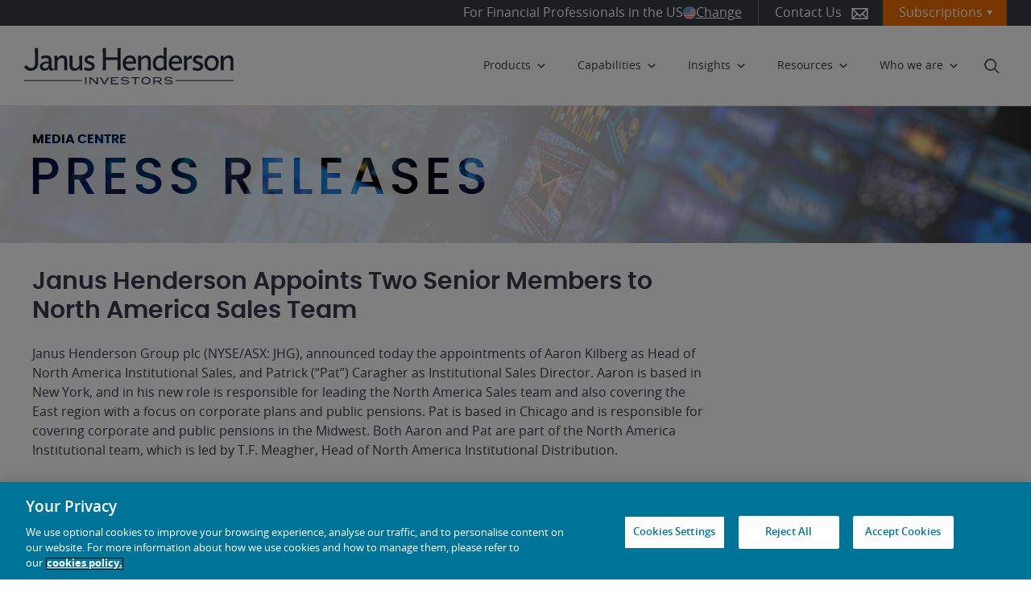

--- FILE ---
content_type: text/html; charset=UTF-8
request_url: https://www.janushenderson.com/en-us/advisor/press-releases/janus-henderson-appoints-two-senior-members-to-north-america-sales-team/
body_size: 50396
content:
<!DOCTYPE html>
<html lang="en-US">
<head>
	<link rel="alternate" hreflang="en-be" href="https://www.janushenderson.com/en-be/advisor/press-releases/janus-henderson-appoints-two-senior-members-to-north-america-sales-team/">
<link rel="alternate" hreflang="en-ch" href="https://www.janushenderson.com/en-ch/advisor/press-releases/janus-henderson-appoints-two-senior-members-to-north-america-sales-team/">
<link rel="alternate" hreflang="en-gb" href="https://www.janushenderson.com/corporate/press-releases/janus-henderson-appoints-two-senior-members-to-north-america-sales-team/">
<link rel="alternate" hreflang="en-dk" href="https://www.janushenderson.com/en-dk/advisor/press-releases/janus-henderson-appoints-two-senior-members-to-north-america-sales-team/">
<link rel="alternate" hreflang="en-fi" href="https://www.janushenderson.com/en-fi/advisor/press-releases/janus-henderson-appoints-two-senior-members-to-north-america-sales-team/">
<link rel="alternate" hreflang="en-ie" href="https://www.janushenderson.com/en-ie/advisor/press-releases/janus-henderson-appoints-two-senior-members-to-north-america-sales-team/">
<link rel="alternate" hreflang="en-it" href="https://www.janushenderson.com/en-it/advisor/press-releases/janus-henderson-appoints-two-senior-members-to-north-america-sales-team/">
<link rel="alternate" hreflang="en-lu" href="https://www.janushenderson.com/en-lu/advisor/press-releases/janus-henderson-appoints-two-senior-members-to-north-america-sales-team/">
<link rel="alternate" hreflang="en-no" href="https://www.janushenderson.com/en-no/advisor/press-releases/janus-henderson-appoints-two-senior-members-to-north-america-sales-team/">
<link rel="alternate" hreflang="en-pt" href="https://www.janushenderson.com/en-pt/advisor/press-releases/janus-henderson-appoints-two-senior-members-to-north-america-sales-team/">
<link rel="alternate" hreflang="en-se" href="https://www.janushenderson.com/en-se/advisor/press-releases/janus-henderson-appoints-two-senior-members-to-north-america-sales-team/">
<link rel="alternate" hreflang="en-us" href="https://www.janushenderson.com/en-us/advisor/press-releases/janus-henderson-appoints-two-senior-members-to-north-america-sales-team/">
<meta class='elastic' name='site_code' content='uspa' /> 
<meta class='elastic' name='post_type' content='Press Release' /> 
	<meta charset="UTF-8">
	<meta http-equiv="X-UA-Compatible" content="IE=edge">
	<meta name="viewport" content="width=device-width, initial-scale=1, shrink-to-fit=no">
	<meta name="mobile-web-app-capable" content="yes">
	<meta name="apple-mobile-web-app-capable" content="yes">
	<meta name="apple-mobile-web-app-title" content="US Advisor - Janus Henderson Investors">
	<link rel="profile" href="http://gmpg.org/xfn/11">
			<link rel="icon" type="image/png" href="https://cdn.janushenderson.com/gwp/uploads/sites/4/favicon.png">
	
				<!-- OneTrust Cookies Consent Notice start for janushenderson.com -->
			<script src="https://cdn.cookielaw.org/scripttemplates/otSDKStub.js" data-document-language="true" type="text/javascript" charset="UTF-8" data-domain-script="4977fda3-86b6-47fc-92e6-c638ec86409b" ></script>
			<script type="text/javascript">
			function OptanonWrapper() { }
			</script>
			<!-- OneTrust Cookies Consent Notice end for janushenderson.com -->
		
		<!-- Web Accessibility UserWay Script https://userway.org/ -->
		<script>(function(d){var s=d.createElement('script');s.setAttribute('data-account','rHsnVtYoQh');s.setAttribute('src','https://cdn.userway.org/widget.js');(d.body||d.head).appendChild(s);})(document)</script>
		<noscript>
			Please ensure Javascript is enabled for purposes of <a href="UserWay Platform">website accessibility</a>
		</noscript>

	
	<meta name='robots' content='index, follow, max-image-preview:large, max-snippet:-1, max-video-preview:-1' />
<!-- Janus Henderson Investors --><style>
		@font-face { font-display: swap; }
	</style>
	<!-- This site is optimized with the Yoast SEO Premium plugin v21.8 (Yoast SEO v26.7) - https://yoast.com/wordpress/plugins/seo/ -->
	<title>Janus Henderson Appoints Two Senior Members to North America Sales Team - Janus Henderson Investors - US Advisor</title>
	<link rel="canonical" href="https://www.janushenderson.com/en-us/advisor/press-releases/janus-henderson-appoints-two-senior-members-to-north-america-sales-team/" />
	<meta property="og:locale" content="en_US" />
	<meta property="og:type" content="article" />
	<meta property="og:title" content="Janus Henderson Appoints Two Senior Members to North America Sales Team" />
	<meta property="og:description" content="Janus Henderson Group plc (NYSE/ASX: JHG), announced today the appointments of Aaron Kilberg as Head of North America Institutional Sales, and Patrick (“Pat”) Caragher as Institutional Sales Director. Aaron is based in New York, and in his new role is responsible for leading the North America Sales team and also covering the East region with" />
	<meta property="og:url" content="https://www.janushenderson.com/en-us/advisor/press-releases/janus-henderson-appoints-two-senior-members-to-north-america-sales-team/" />
	<meta property="og:site_name" content="US Advisor" />
	<meta property="article:modified_time" content="2023-01-12T18:28:43+00:00" />
	<meta property="og:image" content="https://www.janushenderson.com/wp-content/uploads/sites/4/660x440_iStock-516849552.jpg" />
	<meta property="og:image:width" content="660" />
	<meta property="og:image:height" content="440" />
	<meta property="og:image:type" content="image/jpeg" />
	<meta name="twitter:card" content="summary_large_image" />
	<meta name="twitter:label1" content="Est. reading time" />
	<meta name="twitter:data1" content="3 minutes" />
	<script type="application/ld+json" class="yoast-schema-graph">{"@context":"https://schema.org","@graph":[{"@type":"WebPage","@id":"https://www.janushenderson.com/en-us/advisor/press-releases/janus-henderson-appoints-two-senior-members-to-north-america-sales-team/","url":"https://www.janushenderson.com/en-us/advisor/press-releases/janus-henderson-appoints-two-senior-members-to-north-america-sales-team/","name":"Janus Henderson Appoints Two Senior Members to North America Sales Team - Janus Henderson Investors - US Advisor","isPartOf":{"@id":"https://www.janushenderson.com/en-us/advisor/#website"},"primaryImageOfPage":{"@id":"https://www.janushenderson.com/en-us/advisor/press-releases/janus-henderson-appoints-two-senior-members-to-north-america-sales-team/#primaryimage"},"image":{"@id":"https://www.janushenderson.com/en-us/advisor/press-releases/janus-henderson-appoints-two-senior-members-to-north-america-sales-team/#primaryimage"},"thumbnailUrl":"https://www.janushenderson.com/wp-content/uploads/sites/4/660x440_iStock-516849552.jpg","datePublished":"2022-07-12T20:17:32+00:00","dateModified":"2023-01-12T18:28:43+00:00","breadcrumb":{"@id":"https://www.janushenderson.com/en-us/advisor/press-releases/janus-henderson-appoints-two-senior-members-to-north-america-sales-team/#breadcrumb"},"inLanguage":"en-US","potentialAction":[{"@type":"ReadAction","target":["https://www.janushenderson.com/en-us/advisor/press-releases/janus-henderson-appoints-two-senior-members-to-north-america-sales-team/"]}]},{"@type":"ImageObject","inLanguage":"en-US","@id":"https://www.janushenderson.com/en-us/advisor/press-releases/janus-henderson-appoints-two-senior-members-to-north-america-sales-team/#primaryimage","url":"https://www.janushenderson.com/wp-content/uploads/sites/4/660x440_iStock-516849552.jpg","contentUrl":"https://www.janushenderson.com/wp-content/uploads/sites/4/660x440_iStock-516849552.jpg","width":660,"height":440,"caption":"Image of businessmen hands during discussion of data in touchpad at meeting"},{"@type":"BreadcrumbList","@id":"https://www.janushenderson.com/en-us/advisor/press-releases/janus-henderson-appoints-two-senior-members-to-north-america-sales-team/#breadcrumb","itemListElement":[{"@type":"ListItem","position":1,"name":"Home","item":"https://www.janushenderson.com/en-us/advisor/"},{"@type":"ListItem","position":2,"name":"Janus Henderson Appoints Two Senior Members to North America Sales Team"}]},{"@type":"WebSite","@id":"https://www.janushenderson.com/en-us/advisor/#website","url":"https://www.janushenderson.com/en-us/advisor/","name":"US Advisor","description":"Janus Henderson Investors","potentialAction":[{"@type":"SearchAction","target":{"@type":"EntryPoint","urlTemplate":"https://www.janushenderson.com/en-us/advisor/?s={search_term_string}"},"query-input":{"@type":"PropertyValueSpecification","valueRequired":true,"valueName":"search_term_string"}}],"inLanguage":"en-US"}]}</script>
	<!-- / Yoast SEO Premium plugin. -->


<link rel='dns-prefetch' href='//challenges.cloudflare.com' />
<link rel="alternate" type="application/rss+xml" title="US Advisor &raquo; Feed" href="https://www.janushenderson.com/en-us/advisor/feed/" />
<link rel="alternate" type="application/rss+xml" title="US Advisor &raquo; Comments Feed" href="https://www.janushenderson.com/en-us/advisor/comments/feed/" />
<style id='wp-img-auto-sizes-contain-inline-css'>
img:is([sizes=auto i],[sizes^="auto," i]){contain-intrinsic-size:3000px 1500px}
/*# sourceURL=wp-img-auto-sizes-contain-inline-css */
</style>
<link rel='stylesheet' id='jh-spacing-controls-frontend-styles-css' href='https://www.janushenderson.com/en-us/advisor/wp-content/plugins/janushenderson-block-customizations/build/spacing-controls/style.css?ver=1764595325' media='all' />
<style id='wp-block-library-inline-css'>
:root{--wp-block-synced-color:#7a00df;--wp-block-synced-color--rgb:122,0,223;--wp-bound-block-color:var(--wp-block-synced-color);--wp-editor-canvas-background:#ddd;--wp-admin-theme-color:#007cba;--wp-admin-theme-color--rgb:0,124,186;--wp-admin-theme-color-darker-10:#006ba1;--wp-admin-theme-color-darker-10--rgb:0,107,160.5;--wp-admin-theme-color-darker-20:#005a87;--wp-admin-theme-color-darker-20--rgb:0,90,135;--wp-admin-border-width-focus:2px}@media (min-resolution:192dpi){:root{--wp-admin-border-width-focus:1.5px}}.wp-element-button{cursor:pointer}:root .has-very-light-gray-background-color{background-color:#eee}:root .has-very-dark-gray-background-color{background-color:#313131}:root .has-very-light-gray-color{color:#eee}:root .has-very-dark-gray-color{color:#313131}:root .has-vivid-green-cyan-to-vivid-cyan-blue-gradient-background{background:linear-gradient(135deg,#00d084,#0693e3)}:root .has-purple-crush-gradient-background{background:linear-gradient(135deg,#34e2e4,#4721fb 50%,#ab1dfe)}:root .has-hazy-dawn-gradient-background{background:linear-gradient(135deg,#faaca8,#dad0ec)}:root .has-subdued-olive-gradient-background{background:linear-gradient(135deg,#fafae1,#67a671)}:root .has-atomic-cream-gradient-background{background:linear-gradient(135deg,#fdd79a,#004a59)}:root .has-nightshade-gradient-background{background:linear-gradient(135deg,#330968,#31cdcf)}:root .has-midnight-gradient-background{background:linear-gradient(135deg,#020381,#2874fc)}:root{--wp--preset--font-size--normal:16px;--wp--preset--font-size--huge:42px}.has-regular-font-size{font-size:1em}.has-larger-font-size{font-size:2.625em}.has-normal-font-size{font-size:var(--wp--preset--font-size--normal)}.has-huge-font-size{font-size:var(--wp--preset--font-size--huge)}.has-text-align-center{text-align:center}.has-text-align-left{text-align:left}.has-text-align-right{text-align:right}.has-fit-text{white-space:nowrap!important}#end-resizable-editor-section{display:none}.aligncenter{clear:both}.items-justified-left{justify-content:flex-start}.items-justified-center{justify-content:center}.items-justified-right{justify-content:flex-end}.items-justified-space-between{justify-content:space-between}.screen-reader-text{border:0;clip-path:inset(50%);height:1px;margin:-1px;overflow:hidden;padding:0;position:absolute;width:1px;word-wrap:normal!important}.screen-reader-text:focus{background-color:#ddd;clip-path:none;color:#444;display:block;font-size:1em;height:auto;left:5px;line-height:normal;padding:15px 23px 14px;text-decoration:none;top:5px;width:auto;z-index:100000}html :where(.has-border-color){border-style:solid}html :where([style*=border-top-color]){border-top-style:solid}html :where([style*=border-right-color]){border-right-style:solid}html :where([style*=border-bottom-color]){border-bottom-style:solid}html :where([style*=border-left-color]){border-left-style:solid}html :where([style*=border-width]){border-style:solid}html :where([style*=border-top-width]){border-top-style:solid}html :where([style*=border-right-width]){border-right-style:solid}html :where([style*=border-bottom-width]){border-bottom-style:solid}html :where([style*=border-left-width]){border-left-style:solid}html :where(img[class*=wp-image-]){height:auto;max-width:100%}:where(figure){margin:0 0 1em}html :where(.is-position-sticky){--wp-admin--admin-bar--position-offset:var(--wp-admin--admin-bar--height,0px)}@media screen and (max-width:600px){html :where(.is-position-sticky){--wp-admin--admin-bar--position-offset:0px}}

/*# sourceURL=wp-block-library-inline-css */
</style><style id='global-styles-inline-css'>
:root{--wp--preset--aspect-ratio--square: 1;--wp--preset--aspect-ratio--4-3: 4/3;--wp--preset--aspect-ratio--3-4: 3/4;--wp--preset--aspect-ratio--3-2: 3/2;--wp--preset--aspect-ratio--2-3: 2/3;--wp--preset--aspect-ratio--16-9: 16/9;--wp--preset--aspect-ratio--9-16: 9/16;--wp--preset--color--black: #000000;--wp--preset--color--cyan-bluish-gray: #abb8c3;--wp--preset--color--white: #ffffff;--wp--preset--color--pale-pink: #f78da7;--wp--preset--color--vivid-red: #cf2e2e;--wp--preset--color--luminous-vivid-orange: #ff6900;--wp--preset--color--luminous-vivid-amber: #fcb900;--wp--preset--color--light-green-cyan: #7bdcb5;--wp--preset--color--vivid-green-cyan: #00d084;--wp--preset--color--pale-cyan-blue: #8ed1fc;--wp--preset--color--vivid-cyan-blue: #0693e3;--wp--preset--color--vivid-purple: #9b51e0;--wp--preset--color--tangerine: #f06c00;--wp--preset--color--slate-grey: #393d47;--wp--preset--color--cerulean: #12749a;--wp--preset--color--iris: #7fdcf1;--wp--preset--color--porcelain: #f7f8f9;--wp--preset--color--cerulean-10: #f1f7f9;--wp--preset--gradient--vivid-cyan-blue-to-vivid-purple: linear-gradient(135deg,rgb(6,147,227) 0%,rgb(155,81,224) 100%);--wp--preset--gradient--light-green-cyan-to-vivid-green-cyan: linear-gradient(135deg,rgb(122,220,180) 0%,rgb(0,208,130) 100%);--wp--preset--gradient--luminous-vivid-amber-to-luminous-vivid-orange: linear-gradient(135deg,rgb(252,185,0) 0%,rgb(255,105,0) 100%);--wp--preset--gradient--luminous-vivid-orange-to-vivid-red: linear-gradient(135deg,rgb(255,105,0) 0%,rgb(207,46,46) 100%);--wp--preset--gradient--very-light-gray-to-cyan-bluish-gray: linear-gradient(135deg,rgb(238,238,238) 0%,rgb(169,184,195) 100%);--wp--preset--gradient--cool-to-warm-spectrum: linear-gradient(135deg,rgb(74,234,220) 0%,rgb(151,120,209) 20%,rgb(207,42,186) 40%,rgb(238,44,130) 60%,rgb(251,105,98) 80%,rgb(254,248,76) 100%);--wp--preset--gradient--blush-light-purple: linear-gradient(135deg,rgb(255,206,236) 0%,rgb(152,150,240) 100%);--wp--preset--gradient--blush-bordeaux: linear-gradient(135deg,rgb(254,205,165) 0%,rgb(254,45,45) 50%,rgb(107,0,62) 100%);--wp--preset--gradient--luminous-dusk: linear-gradient(135deg,rgb(255,203,112) 0%,rgb(199,81,192) 50%,rgb(65,88,208) 100%);--wp--preset--gradient--pale-ocean: linear-gradient(135deg,rgb(255,245,203) 0%,rgb(182,227,212) 50%,rgb(51,167,181) 100%);--wp--preset--gradient--electric-grass: linear-gradient(135deg,rgb(202,248,128) 0%,rgb(113,206,126) 100%);--wp--preset--gradient--midnight: linear-gradient(135deg,rgb(2,3,129) 0%,rgb(40,116,252) 100%);--wp--preset--font-size--small: 13px;--wp--preset--font-size--medium: 20px;--wp--preset--font-size--large: 36px;--wp--preset--font-size--x-large: 42px;--wp--preset--font-family--opensans: "OpenSans", sans;--wp--preset--font-family--poppins: "Poppins", sans;--wp--preset--spacing--20: 0.44rem;--wp--preset--spacing--30: 0.67rem;--wp--preset--spacing--40: 1rem;--wp--preset--spacing--50: 1.5rem;--wp--preset--spacing--60: 2.25rem;--wp--preset--spacing--70: 3.38rem;--wp--preset--spacing--80: 5.06rem;--wp--preset--shadow--natural: 6px 6px 9px rgba(0, 0, 0, 0.2);--wp--preset--shadow--deep: 12px 12px 50px rgba(0, 0, 0, 0.4);--wp--preset--shadow--sharp: 6px 6px 0px rgba(0, 0, 0, 0.2);--wp--preset--shadow--outlined: 6px 6px 0px -3px rgb(255, 255, 255), 6px 6px rgb(0, 0, 0);--wp--preset--shadow--crisp: 6px 6px 0px rgb(0, 0, 0);}:root { --wp--style--global--content-size: 1440px;--wp--style--global--wide-size: 1600px; }:where(body) { margin: 0; }.wp-site-blocks { padding-top: var(--wp--style--root--padding-top); padding-bottom: var(--wp--style--root--padding-bottom); }.has-global-padding { padding-right: var(--wp--style--root--padding-right); padding-left: var(--wp--style--root--padding-left); }.has-global-padding > .alignfull { margin-right: calc(var(--wp--style--root--padding-right) * -1); margin-left: calc(var(--wp--style--root--padding-left) * -1); }.has-global-padding :where(:not(.alignfull.is-layout-flow) > .has-global-padding:not(.wp-block-block, .alignfull)) { padding-right: 0; padding-left: 0; }.has-global-padding :where(:not(.alignfull.is-layout-flow) > .has-global-padding:not(.wp-block-block, .alignfull)) > .alignfull { margin-left: 0; margin-right: 0; }.wp-site-blocks > .alignleft { float: left; margin-right: 2em; }.wp-site-blocks > .alignright { float: right; margin-left: 2em; }.wp-site-blocks > .aligncenter { justify-content: center; margin-left: auto; margin-right: auto; }:where(.wp-site-blocks) > * { margin-block-start: 24px; margin-block-end: 0; }:where(.wp-site-blocks) > :first-child { margin-block-start: 0; }:where(.wp-site-blocks) > :last-child { margin-block-end: 0; }:root { --wp--style--block-gap: 24px; }:root :where(.is-layout-flow) > :first-child{margin-block-start: 0;}:root :where(.is-layout-flow) > :last-child{margin-block-end: 0;}:root :where(.is-layout-flow) > *{margin-block-start: 24px;margin-block-end: 0;}:root :where(.is-layout-constrained) > :first-child{margin-block-start: 0;}:root :where(.is-layout-constrained) > :last-child{margin-block-end: 0;}:root :where(.is-layout-constrained) > *{margin-block-start: 24px;margin-block-end: 0;}:root :where(.is-layout-flex){gap: 24px;}:root :where(.is-layout-grid){gap: 24px;}.is-layout-flow > .alignleft{float: left;margin-inline-start: 0;margin-inline-end: 2em;}.is-layout-flow > .alignright{float: right;margin-inline-start: 2em;margin-inline-end: 0;}.is-layout-flow > .aligncenter{margin-left: auto !important;margin-right: auto !important;}.is-layout-constrained > .alignleft{float: left;margin-inline-start: 0;margin-inline-end: 2em;}.is-layout-constrained > .alignright{float: right;margin-inline-start: 2em;margin-inline-end: 0;}.is-layout-constrained > .aligncenter{margin-left: auto !important;margin-right: auto !important;}.is-layout-constrained > :where(:not(.alignleft):not(.alignright):not(.alignfull)){max-width: var(--wp--style--global--content-size);margin-left: auto !important;margin-right: auto !important;}.is-layout-constrained > .alignwide{max-width: var(--wp--style--global--wide-size);}body .is-layout-flex{display: flex;}.is-layout-flex{flex-wrap: wrap;align-items: center;}.is-layout-flex > :is(*, div){margin: 0;}body .is-layout-grid{display: grid;}.is-layout-grid > :is(*, div){margin: 0;}body{font-family: opensans;--wp--style--root--padding-top: 24px;--wp--style--root--padding-right: 24px;--wp--style--root--padding-bottom: 24px;--wp--style--root--padding-left: 24px;}a:where(:not(.wp-element-button)){text-decoration: underline;}:root :where(.wp-element-button, .wp-block-button__link){background-color: #32373c;border-width: 0;color: #fff;font-family: inherit;font-size: inherit;font-style: inherit;font-weight: inherit;letter-spacing: inherit;line-height: inherit;padding-top: calc(0.667em + 2px);padding-right: calc(1.333em + 2px);padding-bottom: calc(0.667em + 2px);padding-left: calc(1.333em + 2px);text-decoration: none;text-transform: inherit;}.has-black-color{color: var(--wp--preset--color--black) !important;}.has-cyan-bluish-gray-color{color: var(--wp--preset--color--cyan-bluish-gray) !important;}.has-white-color{color: var(--wp--preset--color--white) !important;}.has-pale-pink-color{color: var(--wp--preset--color--pale-pink) !important;}.has-vivid-red-color{color: var(--wp--preset--color--vivid-red) !important;}.has-luminous-vivid-orange-color{color: var(--wp--preset--color--luminous-vivid-orange) !important;}.has-luminous-vivid-amber-color{color: var(--wp--preset--color--luminous-vivid-amber) !important;}.has-light-green-cyan-color{color: var(--wp--preset--color--light-green-cyan) !important;}.has-vivid-green-cyan-color{color: var(--wp--preset--color--vivid-green-cyan) !important;}.has-pale-cyan-blue-color{color: var(--wp--preset--color--pale-cyan-blue) !important;}.has-vivid-cyan-blue-color{color: var(--wp--preset--color--vivid-cyan-blue) !important;}.has-vivid-purple-color{color: var(--wp--preset--color--vivid-purple) !important;}.has-tangerine-color{color: var(--wp--preset--color--tangerine) !important;}.has-slate-grey-color{color: var(--wp--preset--color--slate-grey) !important;}.has-cerulean-color{color: var(--wp--preset--color--cerulean) !important;}.has-iris-color{color: var(--wp--preset--color--iris) !important;}.has-porcelain-color{color: var(--wp--preset--color--porcelain) !important;}.has-cerulean-10-color{color: var(--wp--preset--color--cerulean-10) !important;}.has-black-background-color{background-color: var(--wp--preset--color--black) !important;}.has-cyan-bluish-gray-background-color{background-color: var(--wp--preset--color--cyan-bluish-gray) !important;}.has-white-background-color{background-color: var(--wp--preset--color--white) !important;}.has-pale-pink-background-color{background-color: var(--wp--preset--color--pale-pink) !important;}.has-vivid-red-background-color{background-color: var(--wp--preset--color--vivid-red) !important;}.has-luminous-vivid-orange-background-color{background-color: var(--wp--preset--color--luminous-vivid-orange) !important;}.has-luminous-vivid-amber-background-color{background-color: var(--wp--preset--color--luminous-vivid-amber) !important;}.has-light-green-cyan-background-color{background-color: var(--wp--preset--color--light-green-cyan) !important;}.has-vivid-green-cyan-background-color{background-color: var(--wp--preset--color--vivid-green-cyan) !important;}.has-pale-cyan-blue-background-color{background-color: var(--wp--preset--color--pale-cyan-blue) !important;}.has-vivid-cyan-blue-background-color{background-color: var(--wp--preset--color--vivid-cyan-blue) !important;}.has-vivid-purple-background-color{background-color: var(--wp--preset--color--vivid-purple) !important;}.has-tangerine-background-color{background-color: var(--wp--preset--color--tangerine) !important;}.has-slate-grey-background-color{background-color: var(--wp--preset--color--slate-grey) !important;}.has-cerulean-background-color{background-color: var(--wp--preset--color--cerulean) !important;}.has-iris-background-color{background-color: var(--wp--preset--color--iris) !important;}.has-porcelain-background-color{background-color: var(--wp--preset--color--porcelain) !important;}.has-cerulean-10-background-color{background-color: var(--wp--preset--color--cerulean-10) !important;}.has-black-border-color{border-color: var(--wp--preset--color--black) !important;}.has-cyan-bluish-gray-border-color{border-color: var(--wp--preset--color--cyan-bluish-gray) !important;}.has-white-border-color{border-color: var(--wp--preset--color--white) !important;}.has-pale-pink-border-color{border-color: var(--wp--preset--color--pale-pink) !important;}.has-vivid-red-border-color{border-color: var(--wp--preset--color--vivid-red) !important;}.has-luminous-vivid-orange-border-color{border-color: var(--wp--preset--color--luminous-vivid-orange) !important;}.has-luminous-vivid-amber-border-color{border-color: var(--wp--preset--color--luminous-vivid-amber) !important;}.has-light-green-cyan-border-color{border-color: var(--wp--preset--color--light-green-cyan) !important;}.has-vivid-green-cyan-border-color{border-color: var(--wp--preset--color--vivid-green-cyan) !important;}.has-pale-cyan-blue-border-color{border-color: var(--wp--preset--color--pale-cyan-blue) !important;}.has-vivid-cyan-blue-border-color{border-color: var(--wp--preset--color--vivid-cyan-blue) !important;}.has-vivid-purple-border-color{border-color: var(--wp--preset--color--vivid-purple) !important;}.has-tangerine-border-color{border-color: var(--wp--preset--color--tangerine) !important;}.has-slate-grey-border-color{border-color: var(--wp--preset--color--slate-grey) !important;}.has-cerulean-border-color{border-color: var(--wp--preset--color--cerulean) !important;}.has-iris-border-color{border-color: var(--wp--preset--color--iris) !important;}.has-porcelain-border-color{border-color: var(--wp--preset--color--porcelain) !important;}.has-cerulean-10-border-color{border-color: var(--wp--preset--color--cerulean-10) !important;}.has-vivid-cyan-blue-to-vivid-purple-gradient-background{background: var(--wp--preset--gradient--vivid-cyan-blue-to-vivid-purple) !important;}.has-light-green-cyan-to-vivid-green-cyan-gradient-background{background: var(--wp--preset--gradient--light-green-cyan-to-vivid-green-cyan) !important;}.has-luminous-vivid-amber-to-luminous-vivid-orange-gradient-background{background: var(--wp--preset--gradient--luminous-vivid-amber-to-luminous-vivid-orange) !important;}.has-luminous-vivid-orange-to-vivid-red-gradient-background{background: var(--wp--preset--gradient--luminous-vivid-orange-to-vivid-red) !important;}.has-very-light-gray-to-cyan-bluish-gray-gradient-background{background: var(--wp--preset--gradient--very-light-gray-to-cyan-bluish-gray) !important;}.has-cool-to-warm-spectrum-gradient-background{background: var(--wp--preset--gradient--cool-to-warm-spectrum) !important;}.has-blush-light-purple-gradient-background{background: var(--wp--preset--gradient--blush-light-purple) !important;}.has-blush-bordeaux-gradient-background{background: var(--wp--preset--gradient--blush-bordeaux) !important;}.has-luminous-dusk-gradient-background{background: var(--wp--preset--gradient--luminous-dusk) !important;}.has-pale-ocean-gradient-background{background: var(--wp--preset--gradient--pale-ocean) !important;}.has-electric-grass-gradient-background{background: var(--wp--preset--gradient--electric-grass) !important;}.has-midnight-gradient-background{background: var(--wp--preset--gradient--midnight) !important;}.has-small-font-size{font-size: var(--wp--preset--font-size--small) !important;}.has-medium-font-size{font-size: var(--wp--preset--font-size--medium) !important;}.has-large-font-size{font-size: var(--wp--preset--font-size--large) !important;}.has-x-large-font-size{font-size: var(--wp--preset--font-size--x-large) !important;}.has-opensans-font-family{font-family: var(--wp--preset--font-family--opensans) !important;}.has-poppins-font-family{font-family: var(--wp--preset--font-family--poppins) !important;}
/*# sourceURL=global-styles-inline-css */
</style>

<link rel='stylesheet' id='jh-content-expiration-styles-css' href='https://www.janushenderson.com/en-us/advisor/wp-content/plugins/janushenderson-block-customizations/build/content-expiration/style.css?ver=1767963520' media='all' />
<link rel='stylesheet' id='jh-tangerine-underline-heading-style-css' href='https://www.janushenderson.com/en-us/advisor/wp-content/plugins/janushenderson-block-customizations/build/tangerine-underline-heading/style.css?ver=1764595325' media='all' />
<link rel='stylesheet' id='janushenderson-logging-css' href='https://www.janushenderson.com/en-us/advisor/wp-content/client-mu-plugins/janushenderson-logging/public/css/janushenderson-logging-public.css?ver=1.0.0' media='all' />
<link rel='stylesheet' id='jh-bynder-product-info-css' href='https://www.janushenderson.com/en-us/advisor/wp-content/plugins/api-data/includes/../css/jh-bynder-product-info.css' media='all' />
<link rel='stylesheet' id='api-data-css' href='https://www.janushenderson.com/en-us/advisor/wp-content/plugins/api-data/public/css/api-data-public.css?ver=1.1.0' media='all' />
<link rel='stylesheet' id='jh-content-expiration-frontend-styles-css' href='https://www.janushenderson.com/en-us/advisor/wp-content/plugins/janushenderson-block-customizations/build/content-expiration/style.css?ver=1767963520' media='all' />
<link rel='stylesheet' id='jh-latest-posts-enhancement-frontend-css' href='https://www.janushenderson.com/en-us/advisor/wp-content/plugins/janushenderson-block-customizations/build/latest-posts-enhancement/style.css?ver=1767963520' media='all' />
<link rel='stylesheet' id='janushenderson-insights-css' href='https://www.janushenderson.com/en-us/advisor/wp-content/plugins/janushenderson-insights/public/css/janushenderson-insights-public.css?ver=2.0.0' media='all' />
<link rel='stylesheet' id='sm-style-css' href='https://www.janushenderson.com/en-us/advisor/wp-content/plugins/wp-show-more/wpsm-style.css' media='all' />
<link rel='stylesheet' id='dashicons-css' href='https://www.janushenderson.com/en-us/advisor/wp-includes/css/dashicons.min.css' media='all' />
<link rel='stylesheet' id='megamenu-genericons-css' href='https://www.janushenderson.com/en-us/advisor/wp-content/plugins/megamenu-pro/icons/genericons/genericons/genericons.css?ver=2.4.3' media='all' />
<link rel='stylesheet' id='megamenu-fontawesome-css' href='https://www.janushenderson.com/en-us/advisor/wp-content/plugins/megamenu-pro/icons/fontawesome/css/font-awesome.min.css?ver=2.4.3' media='all' />
<link rel='stylesheet' id='megamenu-fontawesome5-css' href='https://www.janushenderson.com/en-us/advisor/wp-content/plugins/megamenu-pro/icons/fontawesome5/css/all.min.css?ver=2.4.3' media='all' />
<link rel='stylesheet' id='megamenu-fontawesome6-css' href='https://www.janushenderson.com/en-us/advisor/wp-content/plugins/megamenu-pro/icons/fontawesome6/css/all.min.css?ver=2.4.3' media='all' />
<link rel='stylesheet' id='understrap-styles-css' href='https://www.janushenderson.com/wp-content/themes/janus-henderson-mu/css/theme.min.css?ver=0.5.1' media='all' />
<style id='understrap-styles-inline-css'>
body { background:   !important; }
/*# sourceURL=understrap-styles-inline-css */
</style>
<link rel='stylesheet' id='vendor-css-css' href='https://www.janushenderson.com/wp-content/themes/janus-henderson-mu-child/dist/vendor/css/vendor.min.css?ver=1765900985' media='all' />
<link rel='stylesheet' id='jhi-child-css-css' href='https://www.janushenderson.com/wp-content/themes/janus-henderson-mu-child/dist/css/child-theme.min.css?ver=1767963520' media='all' />
<link rel='stylesheet' id='pp-animate-css' href='https://www.janushenderson.com/en-us/advisor/wp-content/plugins/bbpowerpack/assets/css/animate.min.css?ver=3.5.1' media='all' />
<script type="text/javascript" id="gtm-helper-pre-js-extra">
/* <![CDATA[ */
var global_data_layer = {"assetClass":"","audience":"pa","author":"","campaign":"","category":"Uncategorized","chip":"","country":"us","countryCode":"us","date":"20220712","disclaimer":"","entityId":"","fundName":"","fundClass":"","id":"4180129","investmentFocus":"","isInternal":"","language":"us","name":"janus-henderson-appoints-two-senior-members-to-north-america-sales-team","pageType":"","parentId":"526804","postFormat":"Article","region":"North America","relatedProd":"","site":"/en-us/advisor/","title":"Janus Henderson Appoints Two Senior Members to North America Sales Team","template":"","tags":"","userId":"0","pageUrl":"https://www.janushenderson.com/en-us/advisor/press-releases/janus-henderson-appoints-two-senior-members-to-north-america-sales-team/"};
//# sourceURL=gtm-helper-pre-js-extra
/* ]]> */
</script>
<script type="text/javascript" src="https://www.janushenderson.com/wp-content/themes/janus-henderson-mu-child/dist/js/js-modules/gtm-helper-pre.js?ver=2026Jan" id="gtm-helper-pre-js"></script>
<script type="text/javascript" src="https://www.janushenderson.com/en-us/advisor/wp-includes/js/jquery/jquery.min.js?ver=3.7.1" id="jquery-core-js"></script>
<script type="text/javascript" src="https://www.janushenderson.com/en-us/advisor/wp-includes/js/jquery/jquery-migrate.min.js?ver=3.4.1" id="jquery-migrate-js"></script>
<script type="text/javascript" src="https://www.janushenderson.com/en-us/advisor/wp-content/plugins/api-data/public/js/api-data-public.js?ver=1.1.0" id="api-data-js"></script>
<script type="text/javascript" id="janushenderson-spoke-vue-js-before">
/* <![CDATA[ */
var site = {"jh_site_banner":[]}
//# sourceURL=janushenderson-spoke-vue-js-before
/* ]]> */
</script>
<script type="text/javascript" src="https://www.janushenderson.com/en-us/advisor/wp-content/plugins/janushenderson-spoke-vue/public/js/jh-spoke-vue-bundle.js?ver=1.0.0" id="janushenderson-spoke-vue-js"></script>
<script type="text/javascript" src="https://www.janushenderson.com/en-us/advisor/wp-content/plugins/wpo365-login/apps/dist/pintra-redirect.js?ver=31.1" id="pintraredirectjs-js" async></script>
<script type="text/javascript" src="https://www.janushenderson.com/wp-content/themes/janus-henderson-mu-child/dist/js/js-modules/gtm-helper-head.js?ver=1.1" id="gtm-helper-head-js"></script>
		<script>
			var bb_powerpack = {
				ajaxurl: 'https://www.janushenderson.com/en-us/advisor/wp-admin/admin-ajax.php',
				search_term: ''
			};
		</script>
		<style class='wp-fonts-local' type='text/css'>
@font-face{font-family:OpenSans;font-style:normal;font-weight:300;font-display:fallback;src:url('https://www.janushenderson.com/wp-content/themes/janus-henderson-mu-child/dist/fonts/OpenSans/opensans-light-webfont.woff2') format('woff2'), url('https://www.janushenderson.com/wp-content/themes/janus-henderson-mu-child/dist/fonts/OpenSans/opensans-light-webfont.woff') format('woff');}
@font-face{font-family:OpenSans;font-style:normal;font-weight:400;font-display:fallback;src:url('https://www.janushenderson.com/wp-content/themes/janus-henderson-mu-child/dist/fonts/OpenSans/opensans-regular-webfont.woff2') format('woff2'), url('https://www.janushenderson.com/wp-content/themes/janus-henderson-mu-child/dist/fonts/OpenSans/opensans-regular-webfont.woff') format('woff');}
@font-face{font-family:OpenSans;font-style:normal;font-weight:500;font-display:fallback;src:url('https://www.janushenderson.com/wp-content/themes/janus-henderson-mu-child/dist/fonts/OpenSans/opensans-medium-webfont.woff2') format('woff2'), url('https://www.janushenderson.com/wp-content/themes/janus-henderson-mu-child/dist/fonts/OpenSans/opensans-medium-webfont.woff') format('woff');}
@font-face{font-family:OpenSans;font-style:normal;font-weight:600;font-display:fallback;src:url('https://www.janushenderson.com/wp-content/themes/janus-henderson-mu-child/dist/fonts/OpenSans/opensans-semibold-webfont.woff2') format('woff2'), url('https://www.janushenderson.com/wp-content/themes/janus-henderson-mu-child/dist/fonts/OpenSans/opensans-semibold-webfont.woff') format('woff');}
@font-face{font-family:OpenSans;font-style:normal;font-weight:700;font-display:fallback;src:url('https://www.janushenderson.com/wp-content/themes/janus-henderson-mu-child/dist/fonts/OpenSans/opensans-bold-webfont.woff2') format('woff2'), url('https://www.janushenderson.com/wp-content/themes/janus-henderson-mu-child/dist/fonts/OpenSans/opensans-bold-webfont.woff') format('woff');}
@font-face{font-family:OpenSans;font-style:normal;font-weight:800;font-display:fallback;src:url('https://www.janushenderson.com/wp-content/themes/janus-henderson-mu-child/dist/fonts/OpenSans/opensans-extrabold-webfont.woff2') format('woff2'), url('https://www.janushenderson.com/wp-content/themes/janus-henderson-mu-child/dist/fonts/OpenSans/opensans-extrabold-webfont.woff') format('woff');}
@font-face{font-family:OpenSans;font-style:italic;font-weight:300;font-display:fallback;src:url('https://www.janushenderson.com/wp-content/themes/janus-henderson-mu-child/dist/fonts/OpenSans/opensans-lightitalic-webfont.woff2') format('woff2'), url('https://www.janushenderson.com/wp-content/themes/janus-henderson-mu-child/dist/fonts/OpenSans/opensans-lightitalic-webfont.woff') format('woff');}
@font-face{font-family:OpenSans;font-style:italic;font-weight:400;font-display:fallback;src:url('https://www.janushenderson.com/wp-content/themes/janus-henderson-mu-child/dist/fonts/OpenSans/opensans-italic-webfont.woff2') format('woff2'), url('https://www.janushenderson.com/wp-content/themes/janus-henderson-mu-child/dist/fonts/OpenSans/opensans-italic-webfont.woff') format('woff');}
@font-face{font-family:OpenSans;font-style:italic;font-weight:500;font-display:fallback;src:url('https://www.janushenderson.com/wp-content/themes/janus-henderson-mu-child/dist/fonts/OpenSans/opensans-mediumitalic-webfont.woff2') format('woff2'), url('https://www.janushenderson.com/wp-content/themes/janus-henderson-mu-child/dist/fonts/OpenSans/opensans-mediumitalic-webfont.woff') format('woff');}
@font-face{font-family:OpenSans;font-style:italic;font-weight:600;font-display:fallback;src:url('https://www.janushenderson.com/wp-content/themes/janus-henderson-mu-child/dist/fonts/OpenSans/opensans-semibolditalic-webfont.woff2') format('woff2'), url('https://www.janushenderson.com/wp-content/themes/janus-henderson-mu-child/dist/fonts/OpenSans/opensans-semibolditalic-webfont.woff') format('woff');}
@font-face{font-family:OpenSans;font-style:italic;font-weight:700;font-display:fallback;src:url('https://www.janushenderson.com/wp-content/themes/janus-henderson-mu-child/dist/fonts/OpenSans/opensans-bolditalic-webfont.woff2') format('woff2'), url('https://www.janushenderson.com/wp-content/themes/janus-henderson-mu-child/dist/fonts/OpenSans/opensans-bolditalic-webfont.woff') format('woff');}
@font-face{font-family:OpenSans;font-style:italic;font-weight:800;font-display:fallback;src:url('https://www.janushenderson.com/wp-content/themes/janus-henderson-mu-child/dist/fonts/OpenSans/opensans-extrabolditalic-webfont.woff2') format('woff2'), url('https://www.janushenderson.com/wp-content/themes/janus-henderson-mu-child/dist/fonts/OpenSans/opensans-extrabolditalic-webfont.woff') format('woff');}
@font-face{font-family:Poppins;font-style:normal;font-weight:300;font-display:fallback;src:url('https://www.janushenderson.com/wp-content/themes/janus-henderson-mu-child/dist/fonts/Poppins/poppins-light-webfont.woff2') format('woff2'), url('https://www.janushenderson.com/wp-content/themes/janus-henderson-mu-child/dist/fonts/Poppins/poppins-light-webfont.woff') format('woff');}
@font-face{font-family:Poppins;font-style:normal;font-weight:400;font-display:fallback;src:url('https://www.janushenderson.com/wp-content/themes/janus-henderson-mu-child/dist/fonts/Poppins/poppins-regular-webfont.woff2') format('woff2'), url('https://www.janushenderson.com/wp-content/themes/janus-henderson-mu-child/dist/fonts/Poppins/poppins-regular-webfont.woff') format('woff');}
@font-face{font-family:Poppins;font-style:normal;font-weight:500;font-display:fallback;src:url('https://www.janushenderson.com/wp-content/themes/janus-henderson-mu-child/dist/fonts/Poppins/poppins-medium-webfont.woff2') format('woff2'), url('https://www.janushenderson.com/wp-content/themes/janus-henderson-mu-child/dist/fonts/Poppins/poppins-medium-webfont.woff') format('woff');}
@font-face{font-family:Poppins;font-style:normal;font-weight:600;font-display:fallback;src:url('https://www.janushenderson.com/wp-content/themes/janus-henderson-mu-child/dist/fonts/Poppins/poppins-semibold-webfont.woff2') format('woff2'), url('https://www.janushenderson.com/wp-content/themes/janus-henderson-mu-child/dist/fonts/Poppins/poppins-semibold-webfont.woff') format('woff');}
@font-face{font-family:Poppins;font-style:normal;font-weight:700;font-display:fallback;src:url('https://www.janushenderson.com/wp-content/themes/janus-henderson-mu-child/dist/fonts/Poppins/poppins-bold-webfont.woff2') format('woff2'), url('https://www.janushenderson.com/wp-content/themes/janus-henderson-mu-child/dist/fonts/Poppins/poppins-bold-webfont.woff') format('woff');}
@font-face{font-family:Poppins;font-style:normal;font-weight:800;font-display:fallback;src:url('https://www.janushenderson.com/wp-content/themes/janus-henderson-mu-child/dist/fonts/Poppins/poppins-extrabold-webfont.woff2') format('woff2'), url('https://www.janushenderson.com/wp-content/themes/janus-henderson-mu-child/dist/fonts/Poppins/poppins-extrabold-webfont.woff') format('woff');}
@font-face{font-family:Poppins;font-style:italic;font-weight:300;font-display:fallback;src:url('https://www.janushenderson.com/wp-content/themes/janus-henderson-mu-child/dist/fonts/Poppins/poppins-300italic.woff2') format('woff2');}
@font-face{font-family:Poppins;font-style:italic;font-weight:400;font-display:fallback;src:url('https://www.janushenderson.com/wp-content/themes/janus-henderson-mu-child/dist/fonts/Poppins/poppins-400italic.woff2') format('woff2');}
@font-face{font-family:Poppins;font-style:italic;font-weight:500;font-display:fallback;src:url('https://www.janushenderson.com/wp-content/themes/janus-henderson-mu-child/dist/fonts/Poppins/poppins-500italic.woff2') format('woff2');}
@font-face{font-family:Poppins;font-style:italic;font-weight:600;font-display:fallback;src:url('https://www.janushenderson.com/wp-content/themes/janus-henderson-mu-child/dist/fonts/Poppins/poppins-600italic.woff2') format('woff2');}
@font-face{font-family:Poppins;font-style:italic;font-weight:700;font-display:fallback;src:url('https://www.janushenderson.com/wp-content/themes/janus-henderson-mu-child/dist/fonts/Poppins/poppins-700italic.woff2') format('woff2');}
@font-face{font-family:Poppins;font-style:italic;font-weight:800;font-display:fallback;src:url('https://www.janushenderson.com/wp-content/themes/janus-henderson-mu-child/dist/fonts/Poppins/poppins-800italic.woff2') format('woff2');}
</style>
		<style type="text/css" id="wp-custom-css">
			sup{
	top:.6em;
	font-size:smaller;
}		</style>
		<style type="text/css">@charset "UTF-8";/** THIS FILE IS AUTOMATICALLY GENERATED - DO NOT MAKE MANUAL EDITS! **//** Custom CSS should be added to Mega Menu > Menu Themes > Custom Styling **/.mega-menu-last-modified-1768594425 { content: 'Friday 16th January 2026 20:13:45 UTC'; }#mega-menu-wrap-jh-header-mega-menu, #mega-menu-wrap-jh-header-mega-menu #mega-menu-jh-header-mega-menu, #mega-menu-wrap-jh-header-mega-menu #mega-menu-jh-header-mega-menu ul.mega-sub-menu, #mega-menu-wrap-jh-header-mega-menu #mega-menu-jh-header-mega-menu li.mega-menu-item, #mega-menu-wrap-jh-header-mega-menu #mega-menu-jh-header-mega-menu li.mega-menu-row, #mega-menu-wrap-jh-header-mega-menu #mega-menu-jh-header-mega-menu li.mega-menu-column, #mega-menu-wrap-jh-header-mega-menu #mega-menu-jh-header-mega-menu a.mega-menu-link, #mega-menu-wrap-jh-header-mega-menu #mega-menu-jh-header-mega-menu span.mega-menu-badge, #mega-menu-wrap-jh-header-mega-menu button.mega-close, #mega-menu-wrap-jh-header-mega-menu button.mega-toggle-standard {transition: none;border-radius: 0;box-shadow: none;background: none;border: 0;bottom: auto;box-sizing: border-box;clip: auto;color: #666;display: block;float: none;font-family: inherit;font-size: 14px;height: auto;left: auto;line-height: 1.7;list-style-type: none;margin: 0;min-height: auto;max-height: none;min-width: auto;max-width: none;opacity: 1;outline: none;overflow: visible;padding: 0;position: relative;pointer-events: auto;right: auto;text-align: left;text-decoration: none;text-indent: 0;text-transform: none;transform: none;top: auto;vertical-align: baseline;visibility: inherit;width: auto;word-wrap: break-word;white-space: normal;-webkit-tap-highlight-color: transparent;}#mega-menu-wrap-jh-header-mega-menu:before, #mega-menu-wrap-jh-header-mega-menu:after, #mega-menu-wrap-jh-header-mega-menu #mega-menu-jh-header-mega-menu:before, #mega-menu-wrap-jh-header-mega-menu #mega-menu-jh-header-mega-menu:after, #mega-menu-wrap-jh-header-mega-menu #mega-menu-jh-header-mega-menu ul.mega-sub-menu:before, #mega-menu-wrap-jh-header-mega-menu #mega-menu-jh-header-mega-menu ul.mega-sub-menu:after, #mega-menu-wrap-jh-header-mega-menu #mega-menu-jh-header-mega-menu li.mega-menu-item:before, #mega-menu-wrap-jh-header-mega-menu #mega-menu-jh-header-mega-menu li.mega-menu-item:after, #mega-menu-wrap-jh-header-mega-menu #mega-menu-jh-header-mega-menu li.mega-menu-row:before, #mega-menu-wrap-jh-header-mega-menu #mega-menu-jh-header-mega-menu li.mega-menu-row:after, #mega-menu-wrap-jh-header-mega-menu #mega-menu-jh-header-mega-menu li.mega-menu-column:before, #mega-menu-wrap-jh-header-mega-menu #mega-menu-jh-header-mega-menu li.mega-menu-column:after, #mega-menu-wrap-jh-header-mega-menu #mega-menu-jh-header-mega-menu a.mega-menu-link:before, #mega-menu-wrap-jh-header-mega-menu #mega-menu-jh-header-mega-menu a.mega-menu-link:after, #mega-menu-wrap-jh-header-mega-menu #mega-menu-jh-header-mega-menu span.mega-menu-badge:before, #mega-menu-wrap-jh-header-mega-menu #mega-menu-jh-header-mega-menu span.mega-menu-badge:after, #mega-menu-wrap-jh-header-mega-menu button.mega-close:before, #mega-menu-wrap-jh-header-mega-menu button.mega-close:after, #mega-menu-wrap-jh-header-mega-menu button.mega-toggle-standard:before, #mega-menu-wrap-jh-header-mega-menu button.mega-toggle-standard:after {display: none;}#mega-menu-wrap-jh-header-mega-menu {border-radius: 0px;}@media only screen and (min-width: 885px) {#mega-menu-wrap-jh-header-mega-menu {background: rgba(34, 34, 34, 0);}}#mega-menu-wrap-jh-header-mega-menu.mega-keyboard-navigation .mega-menu-toggle:focus, #mega-menu-wrap-jh-header-mega-menu.mega-keyboard-navigation .mega-toggle-block:focus, #mega-menu-wrap-jh-header-mega-menu.mega-keyboard-navigation .mega-toggle-block a:focus, #mega-menu-wrap-jh-header-mega-menu.mega-keyboard-navigation .mega-toggle-block .mega-search input[type=text]:focus, #mega-menu-wrap-jh-header-mega-menu.mega-keyboard-navigation .mega-toggle-block button.mega-toggle-animated:focus, #mega-menu-wrap-jh-header-mega-menu.mega-keyboard-navigation #mega-menu-jh-header-mega-menu a:focus, #mega-menu-wrap-jh-header-mega-menu.mega-keyboard-navigation #mega-menu-jh-header-mega-menu span:focus, #mega-menu-wrap-jh-header-mega-menu.mega-keyboard-navigation #mega-menu-jh-header-mega-menu input:focus, #mega-menu-wrap-jh-header-mega-menu.mega-keyboard-navigation #mega-menu-jh-header-mega-menu li.mega-menu-item a.mega-menu-link:focus, #mega-menu-wrap-jh-header-mega-menu.mega-keyboard-navigation #mega-menu-jh-header-mega-menu form.mega-search-open:has(input[type=text]:focus), #mega-menu-wrap-jh-header-mega-menu.mega-keyboard-navigation #mega-menu-jh-header-mega-menu + button.mega-close:focus {outline-style: solid;outline-width: 3px;outline-color: #109cde;outline-offset: -3px;}#mega-menu-wrap-jh-header-mega-menu.mega-keyboard-navigation .mega-toggle-block button.mega-toggle-animated:focus {outline-offset: 2px;}#mega-menu-wrap-jh-header-mega-menu.mega-keyboard-navigation > li.mega-menu-item > a.mega-menu-link:focus {background: #f9f9f9;color: #333;font-weight: normal;text-decoration: none;border-color: #fff;}@media only screen and (max-width: 884px) {#mega-menu-wrap-jh-header-mega-menu.mega-keyboard-navigation > li.mega-menu-item > a.mega-menu-link:focus {color: #222;background: white;}}#mega-menu-wrap-jh-header-mega-menu #mega-menu-jh-header-mega-menu {text-align: right;padding: 0px;}#mega-menu-wrap-jh-header-mega-menu #mega-menu-jh-header-mega-menu a.mega-menu-link {cursor: pointer;display: inline;}#mega-menu-wrap-jh-header-mega-menu #mega-menu-jh-header-mega-menu a.mega-menu-link .mega-description-group {vertical-align: middle;display: inline-block;transition: none;}#mega-menu-wrap-jh-header-mega-menu #mega-menu-jh-header-mega-menu a.mega-menu-link .mega-description-group .mega-menu-title, #mega-menu-wrap-jh-header-mega-menu #mega-menu-jh-header-mega-menu a.mega-menu-link .mega-description-group .mega-menu-description {transition: none;line-height: 1.5;display: block;}#mega-menu-wrap-jh-header-mega-menu #mega-menu-jh-header-mega-menu a.mega-menu-link .mega-description-group .mega-menu-description {font-style: italic;font-size: 0.8em;text-transform: none;font-weight: normal;}#mega-menu-wrap-jh-header-mega-menu #mega-menu-jh-header-mega-menu li.mega-menu-megamenu li.mega-menu-item.mega-icon-left.mega-has-description.mega-has-icon > a.mega-menu-link {display: flex;align-items: center;}#mega-menu-wrap-jh-header-mega-menu #mega-menu-jh-header-mega-menu li.mega-menu-megamenu li.mega-menu-item.mega-icon-left.mega-has-description.mega-has-icon > a.mega-menu-link:before {flex: 0 0 auto;align-self: flex-start;}#mega-menu-wrap-jh-header-mega-menu #mega-menu-jh-header-mega-menu li.mega-menu-tabbed.mega-menu-megamenu > ul.mega-sub-menu > li.mega-menu-item.mega-icon-left.mega-has-description.mega-has-icon > a.mega-menu-link {display: block;}#mega-menu-wrap-jh-header-mega-menu #mega-menu-jh-header-mega-menu li.mega-menu-item.mega-icon-top > a.mega-menu-link {display: table-cell;vertical-align: middle;line-height: initial;}#mega-menu-wrap-jh-header-mega-menu #mega-menu-jh-header-mega-menu li.mega-menu-item.mega-icon-top > a.mega-menu-link:before {display: block;margin: 0 0 6px 0;text-align: center;}#mega-menu-wrap-jh-header-mega-menu #mega-menu-jh-header-mega-menu li.mega-menu-item.mega-icon-top > a.mega-menu-link > span.mega-title-below {display: inline-block;transition: none;}@media only screen and (max-width: 884px) {#mega-menu-wrap-jh-header-mega-menu #mega-menu-jh-header-mega-menu > li.mega-menu-item.mega-icon-top > a.mega-menu-link {display: block;line-height: 50px;}#mega-menu-wrap-jh-header-mega-menu #mega-menu-jh-header-mega-menu > li.mega-menu-item.mega-icon-top > a.mega-menu-link:before {display: inline-block;margin: 0 6px 0 0;text-align: left;}}#mega-menu-wrap-jh-header-mega-menu #mega-menu-jh-header-mega-menu li.mega-menu-item.mega-icon-right > a.mega-menu-link:before {float: right;margin: 0 0 0 6px;}#mega-menu-wrap-jh-header-mega-menu #mega-menu-jh-header-mega-menu > li.mega-animating > ul.mega-sub-menu {pointer-events: none;}#mega-menu-wrap-jh-header-mega-menu #mega-menu-jh-header-mega-menu li.mega-disable-link > a.mega-menu-link, #mega-menu-wrap-jh-header-mega-menu #mega-menu-jh-header-mega-menu li.mega-menu-megamenu li.mega-disable-link > a.mega-menu-link {cursor: inherit;}#mega-menu-wrap-jh-header-mega-menu #mega-menu-jh-header-mega-menu li.mega-menu-item-has-children.mega-disable-link > a.mega-menu-link, #mega-menu-wrap-jh-header-mega-menu #mega-menu-jh-header-mega-menu li.mega-menu-megamenu > li.mega-menu-item-has-children.mega-disable-link > a.mega-menu-link {cursor: pointer;}#mega-menu-wrap-jh-header-mega-menu #mega-menu-jh-header-mega-menu p {margin-bottom: 10px;}#mega-menu-wrap-jh-header-mega-menu #mega-menu-jh-header-mega-menu input, #mega-menu-wrap-jh-header-mega-menu #mega-menu-jh-header-mega-menu img {max-width: 100%;}#mega-menu-wrap-jh-header-mega-menu #mega-menu-jh-header-mega-menu li.mega-menu-item > ul.mega-sub-menu {display: block;visibility: hidden;opacity: 1;pointer-events: auto;}@media only screen and (max-width: 884px) {#mega-menu-wrap-jh-header-mega-menu #mega-menu-jh-header-mega-menu li.mega-menu-item > ul.mega-sub-menu {display: none;visibility: visible;opacity: 1;}#mega-menu-wrap-jh-header-mega-menu #mega-menu-jh-header-mega-menu li.mega-menu-item.mega-toggle-on > ul.mega-sub-menu, #mega-menu-wrap-jh-header-mega-menu #mega-menu-jh-header-mega-menu li.mega-menu-megamenu.mega-menu-item.mega-toggle-on ul.mega-sub-menu {display: block;}#mega-menu-wrap-jh-header-mega-menu #mega-menu-jh-header-mega-menu li.mega-menu-megamenu.mega-menu-item.mega-toggle-on li.mega-hide-sub-menu-on-mobile > ul.mega-sub-menu, #mega-menu-wrap-jh-header-mega-menu #mega-menu-jh-header-mega-menu li.mega-hide-sub-menu-on-mobile > ul.mega-sub-menu {display: none;}}@media only screen and (min-width: 885px) {#mega-menu-wrap-jh-header-mega-menu #mega-menu-jh-header-mega-menu[data-effect="fade"] li.mega-menu-item > ul.mega-sub-menu {opacity: 0;transition: opacity 200ms ease-in, visibility 200ms ease-in;}#mega-menu-wrap-jh-header-mega-menu #mega-menu-jh-header-mega-menu[data-effect="fade"].mega-no-js li.mega-menu-item:hover > ul.mega-sub-menu, #mega-menu-wrap-jh-header-mega-menu #mega-menu-jh-header-mega-menu[data-effect="fade"].mega-no-js li.mega-menu-item:focus > ul.mega-sub-menu, #mega-menu-wrap-jh-header-mega-menu #mega-menu-jh-header-mega-menu[data-effect="fade"] li.mega-menu-item.mega-toggle-on > ul.mega-sub-menu, #mega-menu-wrap-jh-header-mega-menu #mega-menu-jh-header-mega-menu[data-effect="fade"] li.mega-menu-item.mega-menu-megamenu.mega-toggle-on ul.mega-sub-menu {opacity: 1;}#mega-menu-wrap-jh-header-mega-menu #mega-menu-jh-header-mega-menu[data-effect="fade_up"] li.mega-menu-item.mega-menu-megamenu > ul.mega-sub-menu, #mega-menu-wrap-jh-header-mega-menu #mega-menu-jh-header-mega-menu[data-effect="fade_up"] li.mega-menu-item.mega-menu-flyout ul.mega-sub-menu {opacity: 0;transform: translate(0, 10px);transition: opacity 200ms ease-in, transform 200ms ease-in, visibility 200ms ease-in;}#mega-menu-wrap-jh-header-mega-menu #mega-menu-jh-header-mega-menu[data-effect="fade_up"].mega-no-js li.mega-menu-item:hover > ul.mega-sub-menu, #mega-menu-wrap-jh-header-mega-menu #mega-menu-jh-header-mega-menu[data-effect="fade_up"].mega-no-js li.mega-menu-item:focus > ul.mega-sub-menu, #mega-menu-wrap-jh-header-mega-menu #mega-menu-jh-header-mega-menu[data-effect="fade_up"] li.mega-menu-item.mega-toggle-on > ul.mega-sub-menu, #mega-menu-wrap-jh-header-mega-menu #mega-menu-jh-header-mega-menu[data-effect="fade_up"] li.mega-menu-item.mega-menu-megamenu.mega-toggle-on ul.mega-sub-menu {opacity: 1;transform: translate(0, 0);}#mega-menu-wrap-jh-header-mega-menu #mega-menu-jh-header-mega-menu[data-effect="slide_up"] li.mega-menu-item.mega-menu-megamenu > ul.mega-sub-menu, #mega-menu-wrap-jh-header-mega-menu #mega-menu-jh-header-mega-menu[data-effect="slide_up"] li.mega-menu-item.mega-menu-flyout ul.mega-sub-menu {transform: translate(0, 10px);transition: transform 200ms ease-in, visibility 200ms ease-in;}#mega-menu-wrap-jh-header-mega-menu #mega-menu-jh-header-mega-menu[data-effect="slide_up"].mega-no-js li.mega-menu-item:hover > ul.mega-sub-menu, #mega-menu-wrap-jh-header-mega-menu #mega-menu-jh-header-mega-menu[data-effect="slide_up"].mega-no-js li.mega-menu-item:focus > ul.mega-sub-menu, #mega-menu-wrap-jh-header-mega-menu #mega-menu-jh-header-mega-menu[data-effect="slide_up"] li.mega-menu-item.mega-toggle-on > ul.mega-sub-menu, #mega-menu-wrap-jh-header-mega-menu #mega-menu-jh-header-mega-menu[data-effect="slide_up"] li.mega-menu-item.mega-menu-megamenu.mega-toggle-on ul.mega-sub-menu {transform: translate(0, 0);}}#mega-menu-wrap-jh-header-mega-menu #mega-menu-jh-header-mega-menu li.mega-menu-item.mega-menu-megamenu ul.mega-sub-menu li.mega-collapse-children > ul.mega-sub-menu {display: none;}#mega-menu-wrap-jh-header-mega-menu #mega-menu-jh-header-mega-menu li.mega-menu-item.mega-menu-megamenu ul.mega-sub-menu li.mega-collapse-children.mega-toggle-on > ul.mega-sub-menu {display: block;}#mega-menu-wrap-jh-header-mega-menu #mega-menu-jh-header-mega-menu.mega-no-js li.mega-menu-item:hover > ul.mega-sub-menu, #mega-menu-wrap-jh-header-mega-menu #mega-menu-jh-header-mega-menu.mega-no-js li.mega-menu-item:focus > ul.mega-sub-menu, #mega-menu-wrap-jh-header-mega-menu #mega-menu-jh-header-mega-menu li.mega-menu-item.mega-toggle-on > ul.mega-sub-menu {visibility: visible;}#mega-menu-wrap-jh-header-mega-menu #mega-menu-jh-header-mega-menu li.mega-menu-item.mega-menu-megamenu ul.mega-sub-menu ul.mega-sub-menu {visibility: inherit;opacity: 1;display: block;}#mega-menu-wrap-jh-header-mega-menu #mega-menu-jh-header-mega-menu li.mega-menu-item.mega-menu-megamenu ul.mega-sub-menu li.mega-1-columns > ul.mega-sub-menu > li.mega-menu-item {float: left;width: 100%;}#mega-menu-wrap-jh-header-mega-menu #mega-menu-jh-header-mega-menu li.mega-menu-item.mega-menu-megamenu ul.mega-sub-menu li.mega-2-columns > ul.mega-sub-menu > li.mega-menu-item {float: left;width: 50%;}#mega-menu-wrap-jh-header-mega-menu #mega-menu-jh-header-mega-menu li.mega-menu-item.mega-menu-megamenu ul.mega-sub-menu li.mega-3-columns > ul.mega-sub-menu > li.mega-menu-item {float: left;width: 33.3333333333%;}#mega-menu-wrap-jh-header-mega-menu #mega-menu-jh-header-mega-menu li.mega-menu-item.mega-menu-megamenu ul.mega-sub-menu li.mega-4-columns > ul.mega-sub-menu > li.mega-menu-item {float: left;width: 25%;}#mega-menu-wrap-jh-header-mega-menu #mega-menu-jh-header-mega-menu li.mega-menu-item.mega-menu-megamenu ul.mega-sub-menu li.mega-5-columns > ul.mega-sub-menu > li.mega-menu-item {float: left;width: 20%;}#mega-menu-wrap-jh-header-mega-menu #mega-menu-jh-header-mega-menu li.mega-menu-item.mega-menu-megamenu ul.mega-sub-menu li.mega-6-columns > ul.mega-sub-menu > li.mega-menu-item {float: left;width: 16.6666666667%;}#mega-menu-wrap-jh-header-mega-menu #mega-menu-jh-header-mega-menu li.mega-menu-item a[class^="dashicons"]:before {font-family: dashicons;}#mega-menu-wrap-jh-header-mega-menu #mega-menu-jh-header-mega-menu li.mega-menu-item a.mega-menu-link:before {display: inline-block;font: inherit;font-family: dashicons;position: static;margin: 0 6px 0 0px;vertical-align: top;-webkit-font-smoothing: antialiased;-moz-osx-font-smoothing: grayscale;color: inherit;background: transparent;height: auto;width: auto;top: auto;}#mega-menu-wrap-jh-header-mega-menu #mega-menu-jh-header-mega-menu li.mega-menu-item.mega-hide-text a.mega-menu-link:before {margin: 0;}#mega-menu-wrap-jh-header-mega-menu #mega-menu-jh-header-mega-menu li.mega-menu-item.mega-hide-text li.mega-menu-item a.mega-menu-link:before {margin: 0 6px 0 0;}#mega-menu-wrap-jh-header-mega-menu #mega-menu-jh-header-mega-menu li.mega-align-bottom-left.mega-toggle-on > a.mega-menu-link {border-radius: 0px;}#mega-menu-wrap-jh-header-mega-menu #mega-menu-jh-header-mega-menu li.mega-align-bottom-right > ul.mega-sub-menu {right: 0;}#mega-menu-wrap-jh-header-mega-menu #mega-menu-jh-header-mega-menu li.mega-align-bottom-right.mega-toggle-on > a.mega-menu-link {border-radius: 0px;}@media only screen and (min-width: 885px) {#mega-menu-wrap-jh-header-mega-menu #mega-menu-jh-header-mega-menu > li.mega-menu-megamenu.mega-menu-item {position: static;}}#mega-menu-wrap-jh-header-mega-menu #mega-menu-jh-header-mega-menu > li.mega-menu-item {margin: 0 0px 0 0;display: inline-block;height: auto;vertical-align: middle;}#mega-menu-wrap-jh-header-mega-menu #mega-menu-jh-header-mega-menu > li.mega-menu-item.mega-item-align-right {float: right;}@media only screen and (min-width: 885px) {#mega-menu-wrap-jh-header-mega-menu #mega-menu-jh-header-mega-menu > li.mega-menu-item.mega-item-align-right {margin: 0 0 0 0px;}}@media only screen and (min-width: 885px) {#mega-menu-wrap-jh-header-mega-menu #mega-menu-jh-header-mega-menu > li.mega-menu-item.mega-item-align-float-left {float: left;}}@media only screen and (min-width: 885px) {#mega-menu-wrap-jh-header-mega-menu #mega-menu-jh-header-mega-menu > li.mega-menu-item > a.mega-menu-link:hover, #mega-menu-wrap-jh-header-mega-menu #mega-menu-jh-header-mega-menu > li.mega-menu-item > a.mega-menu-link:focus {background: #f9f9f9;color: #333;font-weight: normal;text-decoration: none;border-color: #fff;}}#mega-menu-wrap-jh-header-mega-menu #mega-menu-jh-header-mega-menu > li.mega-menu-item.mega-toggle-on > a.mega-menu-link {background: #f9f9f9;color: #333;font-weight: normal;text-decoration: none;border-color: #fff;}@media only screen and (max-width: 884px) {#mega-menu-wrap-jh-header-mega-menu #mega-menu-jh-header-mega-menu > li.mega-menu-item.mega-toggle-on > a.mega-menu-link {color: #222;background: white;}}#mega-menu-wrap-jh-header-mega-menu #mega-menu-jh-header-mega-menu > li.mega-menu-item.mega-current-menu-item > a.mega-menu-link, #mega-menu-wrap-jh-header-mega-menu #mega-menu-jh-header-mega-menu > li.mega-menu-item.mega-current-menu-ancestor > a.mega-menu-link, #mega-menu-wrap-jh-header-mega-menu #mega-menu-jh-header-mega-menu > li.mega-menu-item.mega-current-page-ancestor > a.mega-menu-link {background: #f9f9f9;color: #333;font-weight: normal;text-decoration: none;border-color: #fff;}@media only screen and (max-width: 884px) {#mega-menu-wrap-jh-header-mega-menu #mega-menu-jh-header-mega-menu > li.mega-menu-item.mega-current-menu-item > a.mega-menu-link, #mega-menu-wrap-jh-header-mega-menu #mega-menu-jh-header-mega-menu > li.mega-menu-item.mega-current-menu-ancestor > a.mega-menu-link, #mega-menu-wrap-jh-header-mega-menu #mega-menu-jh-header-mega-menu > li.mega-menu-item.mega-current-page-ancestor > a.mega-menu-link {color: #222;background: white;}}#mega-menu-wrap-jh-header-mega-menu #mega-menu-jh-header-mega-menu > li.mega-menu-item > a.mega-menu-link {line-height: 50px;height: 50px;padding: 0px 10px;vertical-align: baseline;width: auto;display: block;color: #333;text-transform: none;text-decoration: none;text-align: left;background: rgba(0, 0, 0, 0);border: 0;border-radius: 0px;font-family: inherit;font-size: 14px;font-weight: normal;outline: none;}@media only screen and (min-width: 885px) {#mega-menu-wrap-jh-header-mega-menu #mega-menu-jh-header-mega-menu > li.mega-menu-item.mega-multi-line > a.mega-menu-link {line-height: inherit;display: table-cell;vertical-align: middle;}}@media only screen and (max-width: 884px) {#mega-menu-wrap-jh-header-mega-menu #mega-menu-jh-header-mega-menu > li.mega-menu-item.mega-multi-line > a.mega-menu-link br {display: none;}}@media only screen and (max-width: 884px) {#mega-menu-wrap-jh-header-mega-menu #mega-menu-jh-header-mega-menu > li.mega-menu-item {display: list-item;margin: 0;clear: both;border: 0;}#mega-menu-wrap-jh-header-mega-menu #mega-menu-jh-header-mega-menu > li.mega-menu-item.mega-item-align-right {float: none;}#mega-menu-wrap-jh-header-mega-menu #mega-menu-jh-header-mega-menu > li.mega-menu-item > a.mega-menu-link {border-radius: 0;border: 0;margin: 0;line-height: 50px;height: 50px;padding: 0 10px;background: transparent;text-align: left;color: #222;font-size: 14px;}}#mega-menu-wrap-jh-header-mega-menu #mega-menu-jh-header-mega-menu li.mega-menu-megamenu > ul.mega-sub-menu > li.mega-menu-row {width: 100%;float: left;}#mega-menu-wrap-jh-header-mega-menu #mega-menu-jh-header-mega-menu li.mega-menu-megamenu > ul.mega-sub-menu > li.mega-menu-row .mega-menu-column {float: left;min-height: 1px;}@media only screen and (min-width: 885px) {#mega-menu-wrap-jh-header-mega-menu #mega-menu-jh-header-mega-menu li.mega-menu-megamenu > ul.mega-sub-menu > li.mega-menu-row > ul.mega-sub-menu > li.mega-menu-columns-1-of-1 {width: 100%;}#mega-menu-wrap-jh-header-mega-menu #mega-menu-jh-header-mega-menu li.mega-menu-megamenu > ul.mega-sub-menu > li.mega-menu-row > ul.mega-sub-menu > li.mega-menu-columns-1-of-2 {width: 50%;}#mega-menu-wrap-jh-header-mega-menu #mega-menu-jh-header-mega-menu li.mega-menu-megamenu > ul.mega-sub-menu > li.mega-menu-row > ul.mega-sub-menu > li.mega-menu-columns-2-of-2 {width: 100%;}#mega-menu-wrap-jh-header-mega-menu #mega-menu-jh-header-mega-menu li.mega-menu-megamenu > ul.mega-sub-menu > li.mega-menu-row > ul.mega-sub-menu > li.mega-menu-columns-1-of-3 {width: 33.3333333333%;}#mega-menu-wrap-jh-header-mega-menu #mega-menu-jh-header-mega-menu li.mega-menu-megamenu > ul.mega-sub-menu > li.mega-menu-row > ul.mega-sub-menu > li.mega-menu-columns-2-of-3 {width: 66.6666666667%;}#mega-menu-wrap-jh-header-mega-menu #mega-menu-jh-header-mega-menu li.mega-menu-megamenu > ul.mega-sub-menu > li.mega-menu-row > ul.mega-sub-menu > li.mega-menu-columns-3-of-3 {width: 100%;}#mega-menu-wrap-jh-header-mega-menu #mega-menu-jh-header-mega-menu li.mega-menu-megamenu > ul.mega-sub-menu > li.mega-menu-row > ul.mega-sub-menu > li.mega-menu-columns-1-of-4 {width: 25%;}#mega-menu-wrap-jh-header-mega-menu #mega-menu-jh-header-mega-menu li.mega-menu-megamenu > ul.mega-sub-menu > li.mega-menu-row > ul.mega-sub-menu > li.mega-menu-columns-2-of-4 {width: 50%;}#mega-menu-wrap-jh-header-mega-menu #mega-menu-jh-header-mega-menu li.mega-menu-megamenu > ul.mega-sub-menu > li.mega-menu-row > ul.mega-sub-menu > li.mega-menu-columns-3-of-4 {width: 75%;}#mega-menu-wrap-jh-header-mega-menu #mega-menu-jh-header-mega-menu li.mega-menu-megamenu > ul.mega-sub-menu > li.mega-menu-row > ul.mega-sub-menu > li.mega-menu-columns-4-of-4 {width: 100%;}#mega-menu-wrap-jh-header-mega-menu #mega-menu-jh-header-mega-menu li.mega-menu-megamenu > ul.mega-sub-menu > li.mega-menu-row > ul.mega-sub-menu > li.mega-menu-columns-1-of-5 {width: 20%;}#mega-menu-wrap-jh-header-mega-menu #mega-menu-jh-header-mega-menu li.mega-menu-megamenu > ul.mega-sub-menu > li.mega-menu-row > ul.mega-sub-menu > li.mega-menu-columns-2-of-5 {width: 40%;}#mega-menu-wrap-jh-header-mega-menu #mega-menu-jh-header-mega-menu li.mega-menu-megamenu > ul.mega-sub-menu > li.mega-menu-row > ul.mega-sub-menu > li.mega-menu-columns-3-of-5 {width: 60%;}#mega-menu-wrap-jh-header-mega-menu #mega-menu-jh-header-mega-menu li.mega-menu-megamenu > ul.mega-sub-menu > li.mega-menu-row > ul.mega-sub-menu > li.mega-menu-columns-4-of-5 {width: 80%;}#mega-menu-wrap-jh-header-mega-menu #mega-menu-jh-header-mega-menu li.mega-menu-megamenu > ul.mega-sub-menu > li.mega-menu-row > ul.mega-sub-menu > li.mega-menu-columns-5-of-5 {width: 100%;}#mega-menu-wrap-jh-header-mega-menu #mega-menu-jh-header-mega-menu li.mega-menu-megamenu > ul.mega-sub-menu > li.mega-menu-row > ul.mega-sub-menu > li.mega-menu-columns-1-of-6 {width: 16.6666666667%;}#mega-menu-wrap-jh-header-mega-menu #mega-menu-jh-header-mega-menu li.mega-menu-megamenu > ul.mega-sub-menu > li.mega-menu-row > ul.mega-sub-menu > li.mega-menu-columns-2-of-6 {width: 33.3333333333%;}#mega-menu-wrap-jh-header-mega-menu #mega-menu-jh-header-mega-menu li.mega-menu-megamenu > ul.mega-sub-menu > li.mega-menu-row > ul.mega-sub-menu > li.mega-menu-columns-3-of-6 {width: 50%;}#mega-menu-wrap-jh-header-mega-menu #mega-menu-jh-header-mega-menu li.mega-menu-megamenu > ul.mega-sub-menu > li.mega-menu-row > ul.mega-sub-menu > li.mega-menu-columns-4-of-6 {width: 66.6666666667%;}#mega-menu-wrap-jh-header-mega-menu #mega-menu-jh-header-mega-menu li.mega-menu-megamenu > ul.mega-sub-menu > li.mega-menu-row > ul.mega-sub-menu > li.mega-menu-columns-5-of-6 {width: 83.3333333333%;}#mega-menu-wrap-jh-header-mega-menu #mega-menu-jh-header-mega-menu li.mega-menu-megamenu > ul.mega-sub-menu > li.mega-menu-row > ul.mega-sub-menu > li.mega-menu-columns-6-of-6 {width: 100%;}#mega-menu-wrap-jh-header-mega-menu #mega-menu-jh-header-mega-menu li.mega-menu-megamenu > ul.mega-sub-menu > li.mega-menu-row > ul.mega-sub-menu > li.mega-menu-columns-1-of-7 {width: 14.2857142857%;}#mega-menu-wrap-jh-header-mega-menu #mega-menu-jh-header-mega-menu li.mega-menu-megamenu > ul.mega-sub-menu > li.mega-menu-row > ul.mega-sub-menu > li.mega-menu-columns-2-of-7 {width: 28.5714285714%;}#mega-menu-wrap-jh-header-mega-menu #mega-menu-jh-header-mega-menu li.mega-menu-megamenu > ul.mega-sub-menu > li.mega-menu-row > ul.mega-sub-menu > li.mega-menu-columns-3-of-7 {width: 42.8571428571%;}#mega-menu-wrap-jh-header-mega-menu #mega-menu-jh-header-mega-menu li.mega-menu-megamenu > ul.mega-sub-menu > li.mega-menu-row > ul.mega-sub-menu > li.mega-menu-columns-4-of-7 {width: 57.1428571429%;}#mega-menu-wrap-jh-header-mega-menu #mega-menu-jh-header-mega-menu li.mega-menu-megamenu > ul.mega-sub-menu > li.mega-menu-row > ul.mega-sub-menu > li.mega-menu-columns-5-of-7 {width: 71.4285714286%;}#mega-menu-wrap-jh-header-mega-menu #mega-menu-jh-header-mega-menu li.mega-menu-megamenu > ul.mega-sub-menu > li.mega-menu-row > ul.mega-sub-menu > li.mega-menu-columns-6-of-7 {width: 85.7142857143%;}#mega-menu-wrap-jh-header-mega-menu #mega-menu-jh-header-mega-menu li.mega-menu-megamenu > ul.mega-sub-menu > li.mega-menu-row > ul.mega-sub-menu > li.mega-menu-columns-7-of-7 {width: 100%;}#mega-menu-wrap-jh-header-mega-menu #mega-menu-jh-header-mega-menu li.mega-menu-megamenu > ul.mega-sub-menu > li.mega-menu-row > ul.mega-sub-menu > li.mega-menu-columns-1-of-8 {width: 12.5%;}#mega-menu-wrap-jh-header-mega-menu #mega-menu-jh-header-mega-menu li.mega-menu-megamenu > ul.mega-sub-menu > li.mega-menu-row > ul.mega-sub-menu > li.mega-menu-columns-2-of-8 {width: 25%;}#mega-menu-wrap-jh-header-mega-menu #mega-menu-jh-header-mega-menu li.mega-menu-megamenu > ul.mega-sub-menu > li.mega-menu-row > ul.mega-sub-menu > li.mega-menu-columns-3-of-8 {width: 37.5%;}#mega-menu-wrap-jh-header-mega-menu #mega-menu-jh-header-mega-menu li.mega-menu-megamenu > ul.mega-sub-menu > li.mega-menu-row > ul.mega-sub-menu > li.mega-menu-columns-4-of-8 {width: 50%;}#mega-menu-wrap-jh-header-mega-menu #mega-menu-jh-header-mega-menu li.mega-menu-megamenu > ul.mega-sub-menu > li.mega-menu-row > ul.mega-sub-menu > li.mega-menu-columns-5-of-8 {width: 62.5%;}#mega-menu-wrap-jh-header-mega-menu #mega-menu-jh-header-mega-menu li.mega-menu-megamenu > ul.mega-sub-menu > li.mega-menu-row > ul.mega-sub-menu > li.mega-menu-columns-6-of-8 {width: 75%;}#mega-menu-wrap-jh-header-mega-menu #mega-menu-jh-header-mega-menu li.mega-menu-megamenu > ul.mega-sub-menu > li.mega-menu-row > ul.mega-sub-menu > li.mega-menu-columns-7-of-8 {width: 87.5%;}#mega-menu-wrap-jh-header-mega-menu #mega-menu-jh-header-mega-menu li.mega-menu-megamenu > ul.mega-sub-menu > li.mega-menu-row > ul.mega-sub-menu > li.mega-menu-columns-8-of-8 {width: 100%;}#mega-menu-wrap-jh-header-mega-menu #mega-menu-jh-header-mega-menu li.mega-menu-megamenu > ul.mega-sub-menu > li.mega-menu-row > ul.mega-sub-menu > li.mega-menu-columns-1-of-9 {width: 11.1111111111%;}#mega-menu-wrap-jh-header-mega-menu #mega-menu-jh-header-mega-menu li.mega-menu-megamenu > ul.mega-sub-menu > li.mega-menu-row > ul.mega-sub-menu > li.mega-menu-columns-2-of-9 {width: 22.2222222222%;}#mega-menu-wrap-jh-header-mega-menu #mega-menu-jh-header-mega-menu li.mega-menu-megamenu > ul.mega-sub-menu > li.mega-menu-row > ul.mega-sub-menu > li.mega-menu-columns-3-of-9 {width: 33.3333333333%;}#mega-menu-wrap-jh-header-mega-menu #mega-menu-jh-header-mega-menu li.mega-menu-megamenu > ul.mega-sub-menu > li.mega-menu-row > ul.mega-sub-menu > li.mega-menu-columns-4-of-9 {width: 44.4444444444%;}#mega-menu-wrap-jh-header-mega-menu #mega-menu-jh-header-mega-menu li.mega-menu-megamenu > ul.mega-sub-menu > li.mega-menu-row > ul.mega-sub-menu > li.mega-menu-columns-5-of-9 {width: 55.5555555556%;}#mega-menu-wrap-jh-header-mega-menu #mega-menu-jh-header-mega-menu li.mega-menu-megamenu > ul.mega-sub-menu > li.mega-menu-row > ul.mega-sub-menu > li.mega-menu-columns-6-of-9 {width: 66.6666666667%;}#mega-menu-wrap-jh-header-mega-menu #mega-menu-jh-header-mega-menu li.mega-menu-megamenu > ul.mega-sub-menu > li.mega-menu-row > ul.mega-sub-menu > li.mega-menu-columns-7-of-9 {width: 77.7777777778%;}#mega-menu-wrap-jh-header-mega-menu #mega-menu-jh-header-mega-menu li.mega-menu-megamenu > ul.mega-sub-menu > li.mega-menu-row > ul.mega-sub-menu > li.mega-menu-columns-8-of-9 {width: 88.8888888889%;}#mega-menu-wrap-jh-header-mega-menu #mega-menu-jh-header-mega-menu li.mega-menu-megamenu > ul.mega-sub-menu > li.mega-menu-row > ul.mega-sub-menu > li.mega-menu-columns-9-of-9 {width: 100%;}#mega-menu-wrap-jh-header-mega-menu #mega-menu-jh-header-mega-menu li.mega-menu-megamenu > ul.mega-sub-menu > li.mega-menu-row > ul.mega-sub-menu > li.mega-menu-columns-1-of-10 {width: 10%;}#mega-menu-wrap-jh-header-mega-menu #mega-menu-jh-header-mega-menu li.mega-menu-megamenu > ul.mega-sub-menu > li.mega-menu-row > ul.mega-sub-menu > li.mega-menu-columns-2-of-10 {width: 20%;}#mega-menu-wrap-jh-header-mega-menu #mega-menu-jh-header-mega-menu li.mega-menu-megamenu > ul.mega-sub-menu > li.mega-menu-row > ul.mega-sub-menu > li.mega-menu-columns-3-of-10 {width: 30%;}#mega-menu-wrap-jh-header-mega-menu #mega-menu-jh-header-mega-menu li.mega-menu-megamenu > ul.mega-sub-menu > li.mega-menu-row > ul.mega-sub-menu > li.mega-menu-columns-4-of-10 {width: 40%;}#mega-menu-wrap-jh-header-mega-menu #mega-menu-jh-header-mega-menu li.mega-menu-megamenu > ul.mega-sub-menu > li.mega-menu-row > ul.mega-sub-menu > li.mega-menu-columns-5-of-10 {width: 50%;}#mega-menu-wrap-jh-header-mega-menu #mega-menu-jh-header-mega-menu li.mega-menu-megamenu > ul.mega-sub-menu > li.mega-menu-row > ul.mega-sub-menu > li.mega-menu-columns-6-of-10 {width: 60%;}#mega-menu-wrap-jh-header-mega-menu #mega-menu-jh-header-mega-menu li.mega-menu-megamenu > ul.mega-sub-menu > li.mega-menu-row > ul.mega-sub-menu > li.mega-menu-columns-7-of-10 {width: 70%;}#mega-menu-wrap-jh-header-mega-menu #mega-menu-jh-header-mega-menu li.mega-menu-megamenu > ul.mega-sub-menu > li.mega-menu-row > ul.mega-sub-menu > li.mega-menu-columns-8-of-10 {width: 80%;}#mega-menu-wrap-jh-header-mega-menu #mega-menu-jh-header-mega-menu li.mega-menu-megamenu > ul.mega-sub-menu > li.mega-menu-row > ul.mega-sub-menu > li.mega-menu-columns-9-of-10 {width: 90%;}#mega-menu-wrap-jh-header-mega-menu #mega-menu-jh-header-mega-menu li.mega-menu-megamenu > ul.mega-sub-menu > li.mega-menu-row > ul.mega-sub-menu > li.mega-menu-columns-10-of-10 {width: 100%;}#mega-menu-wrap-jh-header-mega-menu #mega-menu-jh-header-mega-menu li.mega-menu-megamenu > ul.mega-sub-menu > li.mega-menu-row > ul.mega-sub-menu > li.mega-menu-columns-1-of-11 {width: 9.0909090909%;}#mega-menu-wrap-jh-header-mega-menu #mega-menu-jh-header-mega-menu li.mega-menu-megamenu > ul.mega-sub-menu > li.mega-menu-row > ul.mega-sub-menu > li.mega-menu-columns-2-of-11 {width: 18.1818181818%;}#mega-menu-wrap-jh-header-mega-menu #mega-menu-jh-header-mega-menu li.mega-menu-megamenu > ul.mega-sub-menu > li.mega-menu-row > ul.mega-sub-menu > li.mega-menu-columns-3-of-11 {width: 27.2727272727%;}#mega-menu-wrap-jh-header-mega-menu #mega-menu-jh-header-mega-menu li.mega-menu-megamenu > ul.mega-sub-menu > li.mega-menu-row > ul.mega-sub-menu > li.mega-menu-columns-4-of-11 {width: 36.3636363636%;}#mega-menu-wrap-jh-header-mega-menu #mega-menu-jh-header-mega-menu li.mega-menu-megamenu > ul.mega-sub-menu > li.mega-menu-row > ul.mega-sub-menu > li.mega-menu-columns-5-of-11 {width: 45.4545454545%;}#mega-menu-wrap-jh-header-mega-menu #mega-menu-jh-header-mega-menu li.mega-menu-megamenu > ul.mega-sub-menu > li.mega-menu-row > ul.mega-sub-menu > li.mega-menu-columns-6-of-11 {width: 54.5454545455%;}#mega-menu-wrap-jh-header-mega-menu #mega-menu-jh-header-mega-menu li.mega-menu-megamenu > ul.mega-sub-menu > li.mega-menu-row > ul.mega-sub-menu > li.mega-menu-columns-7-of-11 {width: 63.6363636364%;}#mega-menu-wrap-jh-header-mega-menu #mega-menu-jh-header-mega-menu li.mega-menu-megamenu > ul.mega-sub-menu > li.mega-menu-row > ul.mega-sub-menu > li.mega-menu-columns-8-of-11 {width: 72.7272727273%;}#mega-menu-wrap-jh-header-mega-menu #mega-menu-jh-header-mega-menu li.mega-menu-megamenu > ul.mega-sub-menu > li.mega-menu-row > ul.mega-sub-menu > li.mega-menu-columns-9-of-11 {width: 81.8181818182%;}#mega-menu-wrap-jh-header-mega-menu #mega-menu-jh-header-mega-menu li.mega-menu-megamenu > ul.mega-sub-menu > li.mega-menu-row > ul.mega-sub-menu > li.mega-menu-columns-10-of-11 {width: 90.9090909091%;}#mega-menu-wrap-jh-header-mega-menu #mega-menu-jh-header-mega-menu li.mega-menu-megamenu > ul.mega-sub-menu > li.mega-menu-row > ul.mega-sub-menu > li.mega-menu-columns-11-of-11 {width: 100%;}#mega-menu-wrap-jh-header-mega-menu #mega-menu-jh-header-mega-menu li.mega-menu-megamenu > ul.mega-sub-menu > li.mega-menu-row > ul.mega-sub-menu > li.mega-menu-columns-1-of-12 {width: 8.3333333333%;}#mega-menu-wrap-jh-header-mega-menu #mega-menu-jh-header-mega-menu li.mega-menu-megamenu > ul.mega-sub-menu > li.mega-menu-row > ul.mega-sub-menu > li.mega-menu-columns-2-of-12 {width: 16.6666666667%;}#mega-menu-wrap-jh-header-mega-menu #mega-menu-jh-header-mega-menu li.mega-menu-megamenu > ul.mega-sub-menu > li.mega-menu-row > ul.mega-sub-menu > li.mega-menu-columns-3-of-12 {width: 25%;}#mega-menu-wrap-jh-header-mega-menu #mega-menu-jh-header-mega-menu li.mega-menu-megamenu > ul.mega-sub-menu > li.mega-menu-row > ul.mega-sub-menu > li.mega-menu-columns-4-of-12 {width: 33.3333333333%;}#mega-menu-wrap-jh-header-mega-menu #mega-menu-jh-header-mega-menu li.mega-menu-megamenu > ul.mega-sub-menu > li.mega-menu-row > ul.mega-sub-menu > li.mega-menu-columns-5-of-12 {width: 41.6666666667%;}#mega-menu-wrap-jh-header-mega-menu #mega-menu-jh-header-mega-menu li.mega-menu-megamenu > ul.mega-sub-menu > li.mega-menu-row > ul.mega-sub-menu > li.mega-menu-columns-6-of-12 {width: 50%;}#mega-menu-wrap-jh-header-mega-menu #mega-menu-jh-header-mega-menu li.mega-menu-megamenu > ul.mega-sub-menu > li.mega-menu-row > ul.mega-sub-menu > li.mega-menu-columns-7-of-12 {width: 58.3333333333%;}#mega-menu-wrap-jh-header-mega-menu #mega-menu-jh-header-mega-menu li.mega-menu-megamenu > ul.mega-sub-menu > li.mega-menu-row > ul.mega-sub-menu > li.mega-menu-columns-8-of-12 {width: 66.6666666667%;}#mega-menu-wrap-jh-header-mega-menu #mega-menu-jh-header-mega-menu li.mega-menu-megamenu > ul.mega-sub-menu > li.mega-menu-row > ul.mega-sub-menu > li.mega-menu-columns-9-of-12 {width: 75%;}#mega-menu-wrap-jh-header-mega-menu #mega-menu-jh-header-mega-menu li.mega-menu-megamenu > ul.mega-sub-menu > li.mega-menu-row > ul.mega-sub-menu > li.mega-menu-columns-10-of-12 {width: 83.3333333333%;}#mega-menu-wrap-jh-header-mega-menu #mega-menu-jh-header-mega-menu li.mega-menu-megamenu > ul.mega-sub-menu > li.mega-menu-row > ul.mega-sub-menu > li.mega-menu-columns-11-of-12 {width: 91.6666666667%;}#mega-menu-wrap-jh-header-mega-menu #mega-menu-jh-header-mega-menu li.mega-menu-megamenu > ul.mega-sub-menu > li.mega-menu-row > ul.mega-sub-menu > li.mega-menu-columns-12-of-12 {width: 100%;}}@media only screen and (max-width: 884px) {#mega-menu-wrap-jh-header-mega-menu #mega-menu-jh-header-mega-menu li.mega-menu-megamenu > ul.mega-sub-menu > li.mega-menu-row > ul.mega-sub-menu > li.mega-menu-column {width: 100%;clear: both;}}#mega-menu-wrap-jh-header-mega-menu #mega-menu-jh-header-mega-menu li.mega-menu-megamenu > ul.mega-sub-menu > li.mega-menu-row .mega-menu-column > ul.mega-sub-menu > li.mega-menu-item {padding: 0;width: 100%;}#mega-menu-wrap-jh-header-mega-menu #mega-menu-jh-header-mega-menu > li.mega-menu-megamenu > ul.mega-sub-menu {z-index: 999;border-radius: 0px;background: white;border: 0;padding: 46px 25px 66px 25px;position: absolute;width: 100%;max-width: none;left: 0;}@media only screen and (max-width: 884px) {#mega-menu-wrap-jh-header-mega-menu #mega-menu-jh-header-mega-menu > li.mega-menu-megamenu > ul.mega-sub-menu {float: left;position: static;width: 100%;}}@media only screen and (min-width: 885px) {#mega-menu-wrap-jh-header-mega-menu #mega-menu-jh-header-mega-menu > li.mega-menu-megamenu > ul.mega-sub-menu li.mega-menu-columns-1-of-1 {width: 100%;}#mega-menu-wrap-jh-header-mega-menu #mega-menu-jh-header-mega-menu > li.mega-menu-megamenu > ul.mega-sub-menu li.mega-menu-columns-1-of-2 {width: 50%;}#mega-menu-wrap-jh-header-mega-menu #mega-menu-jh-header-mega-menu > li.mega-menu-megamenu > ul.mega-sub-menu li.mega-menu-columns-2-of-2 {width: 100%;}#mega-menu-wrap-jh-header-mega-menu #mega-menu-jh-header-mega-menu > li.mega-menu-megamenu > ul.mega-sub-menu li.mega-menu-columns-1-of-3 {width: 33.3333333333%;}#mega-menu-wrap-jh-header-mega-menu #mega-menu-jh-header-mega-menu > li.mega-menu-megamenu > ul.mega-sub-menu li.mega-menu-columns-2-of-3 {width: 66.6666666667%;}#mega-menu-wrap-jh-header-mega-menu #mega-menu-jh-header-mega-menu > li.mega-menu-megamenu > ul.mega-sub-menu li.mega-menu-columns-3-of-3 {width: 100%;}#mega-menu-wrap-jh-header-mega-menu #mega-menu-jh-header-mega-menu > li.mega-menu-megamenu > ul.mega-sub-menu li.mega-menu-columns-1-of-4 {width: 25%;}#mega-menu-wrap-jh-header-mega-menu #mega-menu-jh-header-mega-menu > li.mega-menu-megamenu > ul.mega-sub-menu li.mega-menu-columns-2-of-4 {width: 50%;}#mega-menu-wrap-jh-header-mega-menu #mega-menu-jh-header-mega-menu > li.mega-menu-megamenu > ul.mega-sub-menu li.mega-menu-columns-3-of-4 {width: 75%;}#mega-menu-wrap-jh-header-mega-menu #mega-menu-jh-header-mega-menu > li.mega-menu-megamenu > ul.mega-sub-menu li.mega-menu-columns-4-of-4 {width: 100%;}#mega-menu-wrap-jh-header-mega-menu #mega-menu-jh-header-mega-menu > li.mega-menu-megamenu > ul.mega-sub-menu li.mega-menu-columns-1-of-5 {width: 20%;}#mega-menu-wrap-jh-header-mega-menu #mega-menu-jh-header-mega-menu > li.mega-menu-megamenu > ul.mega-sub-menu li.mega-menu-columns-2-of-5 {width: 40%;}#mega-menu-wrap-jh-header-mega-menu #mega-menu-jh-header-mega-menu > li.mega-menu-megamenu > ul.mega-sub-menu li.mega-menu-columns-3-of-5 {width: 60%;}#mega-menu-wrap-jh-header-mega-menu #mega-menu-jh-header-mega-menu > li.mega-menu-megamenu > ul.mega-sub-menu li.mega-menu-columns-4-of-5 {width: 80%;}#mega-menu-wrap-jh-header-mega-menu #mega-menu-jh-header-mega-menu > li.mega-menu-megamenu > ul.mega-sub-menu li.mega-menu-columns-5-of-5 {width: 100%;}#mega-menu-wrap-jh-header-mega-menu #mega-menu-jh-header-mega-menu > li.mega-menu-megamenu > ul.mega-sub-menu li.mega-menu-columns-1-of-6 {width: 16.6666666667%;}#mega-menu-wrap-jh-header-mega-menu #mega-menu-jh-header-mega-menu > li.mega-menu-megamenu > ul.mega-sub-menu li.mega-menu-columns-2-of-6 {width: 33.3333333333%;}#mega-menu-wrap-jh-header-mega-menu #mega-menu-jh-header-mega-menu > li.mega-menu-megamenu > ul.mega-sub-menu li.mega-menu-columns-3-of-6 {width: 50%;}#mega-menu-wrap-jh-header-mega-menu #mega-menu-jh-header-mega-menu > li.mega-menu-megamenu > ul.mega-sub-menu li.mega-menu-columns-4-of-6 {width: 66.6666666667%;}#mega-menu-wrap-jh-header-mega-menu #mega-menu-jh-header-mega-menu > li.mega-menu-megamenu > ul.mega-sub-menu li.mega-menu-columns-5-of-6 {width: 83.3333333333%;}#mega-menu-wrap-jh-header-mega-menu #mega-menu-jh-header-mega-menu > li.mega-menu-megamenu > ul.mega-sub-menu li.mega-menu-columns-6-of-6 {width: 100%;}#mega-menu-wrap-jh-header-mega-menu #mega-menu-jh-header-mega-menu > li.mega-menu-megamenu > ul.mega-sub-menu li.mega-menu-columns-1-of-7 {width: 14.2857142857%;}#mega-menu-wrap-jh-header-mega-menu #mega-menu-jh-header-mega-menu > li.mega-menu-megamenu > ul.mega-sub-menu li.mega-menu-columns-2-of-7 {width: 28.5714285714%;}#mega-menu-wrap-jh-header-mega-menu #mega-menu-jh-header-mega-menu > li.mega-menu-megamenu > ul.mega-sub-menu li.mega-menu-columns-3-of-7 {width: 42.8571428571%;}#mega-menu-wrap-jh-header-mega-menu #mega-menu-jh-header-mega-menu > li.mega-menu-megamenu > ul.mega-sub-menu li.mega-menu-columns-4-of-7 {width: 57.1428571429%;}#mega-menu-wrap-jh-header-mega-menu #mega-menu-jh-header-mega-menu > li.mega-menu-megamenu > ul.mega-sub-menu li.mega-menu-columns-5-of-7 {width: 71.4285714286%;}#mega-menu-wrap-jh-header-mega-menu #mega-menu-jh-header-mega-menu > li.mega-menu-megamenu > ul.mega-sub-menu li.mega-menu-columns-6-of-7 {width: 85.7142857143%;}#mega-menu-wrap-jh-header-mega-menu #mega-menu-jh-header-mega-menu > li.mega-menu-megamenu > ul.mega-sub-menu li.mega-menu-columns-7-of-7 {width: 100%;}#mega-menu-wrap-jh-header-mega-menu #mega-menu-jh-header-mega-menu > li.mega-menu-megamenu > ul.mega-sub-menu li.mega-menu-columns-1-of-8 {width: 12.5%;}#mega-menu-wrap-jh-header-mega-menu #mega-menu-jh-header-mega-menu > li.mega-menu-megamenu > ul.mega-sub-menu li.mega-menu-columns-2-of-8 {width: 25%;}#mega-menu-wrap-jh-header-mega-menu #mega-menu-jh-header-mega-menu > li.mega-menu-megamenu > ul.mega-sub-menu li.mega-menu-columns-3-of-8 {width: 37.5%;}#mega-menu-wrap-jh-header-mega-menu #mega-menu-jh-header-mega-menu > li.mega-menu-megamenu > ul.mega-sub-menu li.mega-menu-columns-4-of-8 {width: 50%;}#mega-menu-wrap-jh-header-mega-menu #mega-menu-jh-header-mega-menu > li.mega-menu-megamenu > ul.mega-sub-menu li.mega-menu-columns-5-of-8 {width: 62.5%;}#mega-menu-wrap-jh-header-mega-menu #mega-menu-jh-header-mega-menu > li.mega-menu-megamenu > ul.mega-sub-menu li.mega-menu-columns-6-of-8 {width: 75%;}#mega-menu-wrap-jh-header-mega-menu #mega-menu-jh-header-mega-menu > li.mega-menu-megamenu > ul.mega-sub-menu li.mega-menu-columns-7-of-8 {width: 87.5%;}#mega-menu-wrap-jh-header-mega-menu #mega-menu-jh-header-mega-menu > li.mega-menu-megamenu > ul.mega-sub-menu li.mega-menu-columns-8-of-8 {width: 100%;}#mega-menu-wrap-jh-header-mega-menu #mega-menu-jh-header-mega-menu > li.mega-menu-megamenu > ul.mega-sub-menu li.mega-menu-columns-1-of-9 {width: 11.1111111111%;}#mega-menu-wrap-jh-header-mega-menu #mega-menu-jh-header-mega-menu > li.mega-menu-megamenu > ul.mega-sub-menu li.mega-menu-columns-2-of-9 {width: 22.2222222222%;}#mega-menu-wrap-jh-header-mega-menu #mega-menu-jh-header-mega-menu > li.mega-menu-megamenu > ul.mega-sub-menu li.mega-menu-columns-3-of-9 {width: 33.3333333333%;}#mega-menu-wrap-jh-header-mega-menu #mega-menu-jh-header-mega-menu > li.mega-menu-megamenu > ul.mega-sub-menu li.mega-menu-columns-4-of-9 {width: 44.4444444444%;}#mega-menu-wrap-jh-header-mega-menu #mega-menu-jh-header-mega-menu > li.mega-menu-megamenu > ul.mega-sub-menu li.mega-menu-columns-5-of-9 {width: 55.5555555556%;}#mega-menu-wrap-jh-header-mega-menu #mega-menu-jh-header-mega-menu > li.mega-menu-megamenu > ul.mega-sub-menu li.mega-menu-columns-6-of-9 {width: 66.6666666667%;}#mega-menu-wrap-jh-header-mega-menu #mega-menu-jh-header-mega-menu > li.mega-menu-megamenu > ul.mega-sub-menu li.mega-menu-columns-7-of-9 {width: 77.7777777778%;}#mega-menu-wrap-jh-header-mega-menu #mega-menu-jh-header-mega-menu > li.mega-menu-megamenu > ul.mega-sub-menu li.mega-menu-columns-8-of-9 {width: 88.8888888889%;}#mega-menu-wrap-jh-header-mega-menu #mega-menu-jh-header-mega-menu > li.mega-menu-megamenu > ul.mega-sub-menu li.mega-menu-columns-9-of-9 {width: 100%;}#mega-menu-wrap-jh-header-mega-menu #mega-menu-jh-header-mega-menu > li.mega-menu-megamenu > ul.mega-sub-menu li.mega-menu-columns-1-of-10 {width: 10%;}#mega-menu-wrap-jh-header-mega-menu #mega-menu-jh-header-mega-menu > li.mega-menu-megamenu > ul.mega-sub-menu li.mega-menu-columns-2-of-10 {width: 20%;}#mega-menu-wrap-jh-header-mega-menu #mega-menu-jh-header-mega-menu > li.mega-menu-megamenu > ul.mega-sub-menu li.mega-menu-columns-3-of-10 {width: 30%;}#mega-menu-wrap-jh-header-mega-menu #mega-menu-jh-header-mega-menu > li.mega-menu-megamenu > ul.mega-sub-menu li.mega-menu-columns-4-of-10 {width: 40%;}#mega-menu-wrap-jh-header-mega-menu #mega-menu-jh-header-mega-menu > li.mega-menu-megamenu > ul.mega-sub-menu li.mega-menu-columns-5-of-10 {width: 50%;}#mega-menu-wrap-jh-header-mega-menu #mega-menu-jh-header-mega-menu > li.mega-menu-megamenu > ul.mega-sub-menu li.mega-menu-columns-6-of-10 {width: 60%;}#mega-menu-wrap-jh-header-mega-menu #mega-menu-jh-header-mega-menu > li.mega-menu-megamenu > ul.mega-sub-menu li.mega-menu-columns-7-of-10 {width: 70%;}#mega-menu-wrap-jh-header-mega-menu #mega-menu-jh-header-mega-menu > li.mega-menu-megamenu > ul.mega-sub-menu li.mega-menu-columns-8-of-10 {width: 80%;}#mega-menu-wrap-jh-header-mega-menu #mega-menu-jh-header-mega-menu > li.mega-menu-megamenu > ul.mega-sub-menu li.mega-menu-columns-9-of-10 {width: 90%;}#mega-menu-wrap-jh-header-mega-menu #mega-menu-jh-header-mega-menu > li.mega-menu-megamenu > ul.mega-sub-menu li.mega-menu-columns-10-of-10 {width: 100%;}#mega-menu-wrap-jh-header-mega-menu #mega-menu-jh-header-mega-menu > li.mega-menu-megamenu > ul.mega-sub-menu li.mega-menu-columns-1-of-11 {width: 9.0909090909%;}#mega-menu-wrap-jh-header-mega-menu #mega-menu-jh-header-mega-menu > li.mega-menu-megamenu > ul.mega-sub-menu li.mega-menu-columns-2-of-11 {width: 18.1818181818%;}#mega-menu-wrap-jh-header-mega-menu #mega-menu-jh-header-mega-menu > li.mega-menu-megamenu > ul.mega-sub-menu li.mega-menu-columns-3-of-11 {width: 27.2727272727%;}#mega-menu-wrap-jh-header-mega-menu #mega-menu-jh-header-mega-menu > li.mega-menu-megamenu > ul.mega-sub-menu li.mega-menu-columns-4-of-11 {width: 36.3636363636%;}#mega-menu-wrap-jh-header-mega-menu #mega-menu-jh-header-mega-menu > li.mega-menu-megamenu > ul.mega-sub-menu li.mega-menu-columns-5-of-11 {width: 45.4545454545%;}#mega-menu-wrap-jh-header-mega-menu #mega-menu-jh-header-mega-menu > li.mega-menu-megamenu > ul.mega-sub-menu li.mega-menu-columns-6-of-11 {width: 54.5454545455%;}#mega-menu-wrap-jh-header-mega-menu #mega-menu-jh-header-mega-menu > li.mega-menu-megamenu > ul.mega-sub-menu li.mega-menu-columns-7-of-11 {width: 63.6363636364%;}#mega-menu-wrap-jh-header-mega-menu #mega-menu-jh-header-mega-menu > li.mega-menu-megamenu > ul.mega-sub-menu li.mega-menu-columns-8-of-11 {width: 72.7272727273%;}#mega-menu-wrap-jh-header-mega-menu #mega-menu-jh-header-mega-menu > li.mega-menu-megamenu > ul.mega-sub-menu li.mega-menu-columns-9-of-11 {width: 81.8181818182%;}#mega-menu-wrap-jh-header-mega-menu #mega-menu-jh-header-mega-menu > li.mega-menu-megamenu > ul.mega-sub-menu li.mega-menu-columns-10-of-11 {width: 90.9090909091%;}#mega-menu-wrap-jh-header-mega-menu #mega-menu-jh-header-mega-menu > li.mega-menu-megamenu > ul.mega-sub-menu li.mega-menu-columns-11-of-11 {width: 100%;}#mega-menu-wrap-jh-header-mega-menu #mega-menu-jh-header-mega-menu > li.mega-menu-megamenu > ul.mega-sub-menu li.mega-menu-columns-1-of-12 {width: 8.3333333333%;}#mega-menu-wrap-jh-header-mega-menu #mega-menu-jh-header-mega-menu > li.mega-menu-megamenu > ul.mega-sub-menu li.mega-menu-columns-2-of-12 {width: 16.6666666667%;}#mega-menu-wrap-jh-header-mega-menu #mega-menu-jh-header-mega-menu > li.mega-menu-megamenu > ul.mega-sub-menu li.mega-menu-columns-3-of-12 {width: 25%;}#mega-menu-wrap-jh-header-mega-menu #mega-menu-jh-header-mega-menu > li.mega-menu-megamenu > ul.mega-sub-menu li.mega-menu-columns-4-of-12 {width: 33.3333333333%;}#mega-menu-wrap-jh-header-mega-menu #mega-menu-jh-header-mega-menu > li.mega-menu-megamenu > ul.mega-sub-menu li.mega-menu-columns-5-of-12 {width: 41.6666666667%;}#mega-menu-wrap-jh-header-mega-menu #mega-menu-jh-header-mega-menu > li.mega-menu-megamenu > ul.mega-sub-menu li.mega-menu-columns-6-of-12 {width: 50%;}#mega-menu-wrap-jh-header-mega-menu #mega-menu-jh-header-mega-menu > li.mega-menu-megamenu > ul.mega-sub-menu li.mega-menu-columns-7-of-12 {width: 58.3333333333%;}#mega-menu-wrap-jh-header-mega-menu #mega-menu-jh-header-mega-menu > li.mega-menu-megamenu > ul.mega-sub-menu li.mega-menu-columns-8-of-12 {width: 66.6666666667%;}#mega-menu-wrap-jh-header-mega-menu #mega-menu-jh-header-mega-menu > li.mega-menu-megamenu > ul.mega-sub-menu li.mega-menu-columns-9-of-12 {width: 75%;}#mega-menu-wrap-jh-header-mega-menu #mega-menu-jh-header-mega-menu > li.mega-menu-megamenu > ul.mega-sub-menu li.mega-menu-columns-10-of-12 {width: 83.3333333333%;}#mega-menu-wrap-jh-header-mega-menu #mega-menu-jh-header-mega-menu > li.mega-menu-megamenu > ul.mega-sub-menu li.mega-menu-columns-11-of-12 {width: 91.6666666667%;}#mega-menu-wrap-jh-header-mega-menu #mega-menu-jh-header-mega-menu > li.mega-menu-megamenu > ul.mega-sub-menu li.mega-menu-columns-12-of-12 {width: 100%;}}#mega-menu-wrap-jh-header-mega-menu #mega-menu-jh-header-mega-menu > li.mega-menu-megamenu > ul.mega-sub-menu .mega-description-group .mega-menu-description {margin: 5px 0;}#mega-menu-wrap-jh-header-mega-menu #mega-menu-jh-header-mega-menu > li.mega-menu-megamenu > ul.mega-sub-menu > li.mega-menu-item ul.mega-sub-menu {clear: both;}#mega-menu-wrap-jh-header-mega-menu #mega-menu-jh-header-mega-menu > li.mega-menu-megamenu > ul.mega-sub-menu > li.mega-menu-item ul.mega-sub-menu li.mega-menu-item ul.mega-sub-menu {margin-left: 10px;}#mega-menu-wrap-jh-header-mega-menu #mega-menu-jh-header-mega-menu > li.mega-menu-megamenu > ul.mega-sub-menu li.mega-menu-column > ul.mega-sub-menu ul.mega-sub-menu ul.mega-sub-menu {margin-left: 10px;}#mega-menu-wrap-jh-header-mega-menu #mega-menu-jh-header-mega-menu > li.mega-menu-megamenu > ul.mega-sub-menu li.mega-menu-column-standard, #mega-menu-wrap-jh-header-mega-menu #mega-menu-jh-header-mega-menu > li.mega-menu-megamenu > ul.mega-sub-menu li.mega-menu-column > ul.mega-sub-menu > li.mega-menu-item {color: #666;font-family: inherit;font-size: 14px;display: block;float: left;clear: none;padding: 0;vertical-align: top;}#mega-menu-wrap-jh-header-mega-menu #mega-menu-jh-header-mega-menu > li.mega-menu-megamenu > ul.mega-sub-menu li.mega-menu-column-standard.mega-menu-clear, #mega-menu-wrap-jh-header-mega-menu #mega-menu-jh-header-mega-menu > li.mega-menu-megamenu > ul.mega-sub-menu li.mega-menu-column > ul.mega-sub-menu > li.mega-menu-item.mega-menu-clear {clear: left;}#mega-menu-wrap-jh-header-mega-menu #mega-menu-jh-header-mega-menu > li.mega-menu-megamenu > ul.mega-sub-menu li.mega-menu-column-standard h4.mega-block-title, #mega-menu-wrap-jh-header-mega-menu #mega-menu-jh-header-mega-menu > li.mega-menu-megamenu > ul.mega-sub-menu li.mega-menu-column > ul.mega-sub-menu > li.mega-menu-item h4.mega-block-title {color: #555;font-family: inherit;font-size: 16px;text-transform: none;text-decoration: none;font-weight: bold;text-align: left;margin: 0px 0px 0px 0px;padding: 0px 0px 5px 0px;vertical-align: top;display: block;visibility: inherit;border: 0;}#mega-menu-wrap-jh-header-mega-menu #mega-menu-jh-header-mega-menu > li.mega-menu-megamenu > ul.mega-sub-menu li.mega-menu-column-standard h4.mega-block-title:hover, #mega-menu-wrap-jh-header-mega-menu #mega-menu-jh-header-mega-menu > li.mega-menu-megamenu > ul.mega-sub-menu li.mega-menu-column > ul.mega-sub-menu > li.mega-menu-item h4.mega-block-title:hover {border-color: rgba(0, 0, 0, 0);}#mega-menu-wrap-jh-header-mega-menu #mega-menu-jh-header-mega-menu > li.mega-menu-megamenu > ul.mega-sub-menu li.mega-menu-column-standard > a.mega-menu-link, #mega-menu-wrap-jh-header-mega-menu #mega-menu-jh-header-mega-menu > li.mega-menu-megamenu > ul.mega-sub-menu li.mega-menu-column > ul.mega-sub-menu > li.mega-menu-item > a.mega-menu-link {color: #555;/* Mega Menu > Menu Themes > Mega Menus > Second Level Menu Items */font-family: inherit;font-size: 16px;text-transform: none;text-decoration: none;font-weight: bold;text-align: left;margin: 0px 0px 0px 0px;padding: 0px;vertical-align: top;display: block;border: 0;}#mega-menu-wrap-jh-header-mega-menu #mega-menu-jh-header-mega-menu > li.mega-menu-megamenu > ul.mega-sub-menu li.mega-menu-column-standard > a.mega-menu-link:hover, #mega-menu-wrap-jh-header-mega-menu #mega-menu-jh-header-mega-menu > li.mega-menu-megamenu > ul.mega-sub-menu li.mega-menu-column > ul.mega-sub-menu > li.mega-menu-item > a.mega-menu-link:hover {border-color: rgba(0, 0, 0, 0);}#mega-menu-wrap-jh-header-mega-menu #mega-menu-jh-header-mega-menu > li.mega-menu-megamenu > ul.mega-sub-menu li.mega-menu-column-standard > a.mega-menu-link:hover, #mega-menu-wrap-jh-header-mega-menu #mega-menu-jh-header-mega-menu > li.mega-menu-megamenu > ul.mega-sub-menu li.mega-menu-column-standard > a.mega-menu-link:focus, #mega-menu-wrap-jh-header-mega-menu #mega-menu-jh-header-mega-menu > li.mega-menu-megamenu > ul.mega-sub-menu li.mega-menu-column > ul.mega-sub-menu > li.mega-menu-item > a.mega-menu-link:hover, #mega-menu-wrap-jh-header-mega-menu #mega-menu-jh-header-mega-menu > li.mega-menu-megamenu > ul.mega-sub-menu li.mega-menu-column > ul.mega-sub-menu > li.mega-menu-item > a.mega-menu-link:focus {color: #555;/* Mega Menu > Menu Themes > Mega Menus > Second Level Menu Items (Hover) */font-weight: bold;text-decoration: none;background: rgba(255, 193, 7, 0);}#mega-menu-wrap-jh-header-mega-menu #mega-menu-jh-header-mega-menu > li.mega-menu-megamenu > ul.mega-sub-menu li.mega-menu-column-standard > a.mega-menu-link:hover > span.mega-title-below, #mega-menu-wrap-jh-header-mega-menu #mega-menu-jh-header-mega-menu > li.mega-menu-megamenu > ul.mega-sub-menu li.mega-menu-column-standard > a.mega-menu-link:focus > span.mega-title-below, #mega-menu-wrap-jh-header-mega-menu #mega-menu-jh-header-mega-menu > li.mega-menu-megamenu > ul.mega-sub-menu li.mega-menu-column > ul.mega-sub-menu > li.mega-menu-item > a.mega-menu-link:hover > span.mega-title-below, #mega-menu-wrap-jh-header-mega-menu #mega-menu-jh-header-mega-menu > li.mega-menu-megamenu > ul.mega-sub-menu li.mega-menu-column > ul.mega-sub-menu > li.mega-menu-item > a.mega-menu-link:focus > span.mega-title-below {text-decoration: none;}#mega-menu-wrap-jh-header-mega-menu #mega-menu-jh-header-mega-menu > li.mega-menu-megamenu > ul.mega-sub-menu li.mega-menu-column-standard li.mega-menu-item > a.mega-menu-link, #mega-menu-wrap-jh-header-mega-menu #mega-menu-jh-header-mega-menu > li.mega-menu-megamenu > ul.mega-sub-menu li.mega-menu-column > ul.mega-sub-menu > li.mega-menu-item li.mega-menu-item > a.mega-menu-link {color: #666;/* Mega Menu > Menu Themes > Mega Menus > Third Level Menu Items */font-family: inherit;font-size: 14px;text-transform: none;text-decoration: none;font-weight: normal;text-align: left;margin: 0px 0px 0px 0px;padding: 0px;vertical-align: top;display: block;border: 0;}#mega-menu-wrap-jh-header-mega-menu #mega-menu-jh-header-mega-menu > li.mega-menu-megamenu > ul.mega-sub-menu li.mega-menu-column-standard li.mega-menu-item > a.mega-menu-link:hover, #mega-menu-wrap-jh-header-mega-menu #mega-menu-jh-header-mega-menu > li.mega-menu-megamenu > ul.mega-sub-menu li.mega-menu-column > ul.mega-sub-menu > li.mega-menu-item li.mega-menu-item > a.mega-menu-link:hover {border-color: rgba(0, 0, 0, 0);}#mega-menu-wrap-jh-header-mega-menu #mega-menu-jh-header-mega-menu > li.mega-menu-megamenu > ul.mega-sub-menu li.mega-menu-column-standard li.mega-menu-item.mega-icon-left.mega-has-description.mega-has-icon > a.mega-menu-link, #mega-menu-wrap-jh-header-mega-menu #mega-menu-jh-header-mega-menu > li.mega-menu-megamenu > ul.mega-sub-menu li.mega-menu-column > ul.mega-sub-menu > li.mega-menu-item li.mega-menu-item.mega-icon-left.mega-has-description.mega-has-icon > a.mega-menu-link {display: flex;}#mega-menu-wrap-jh-header-mega-menu #mega-menu-jh-header-mega-menu > li.mega-menu-megamenu > ul.mega-sub-menu li.mega-menu-column-standard li.mega-menu-item > a.mega-menu-link:hover, #mega-menu-wrap-jh-header-mega-menu #mega-menu-jh-header-mega-menu > li.mega-menu-megamenu > ul.mega-sub-menu li.mega-menu-column-standard li.mega-menu-item > a.mega-menu-link:focus, #mega-menu-wrap-jh-header-mega-menu #mega-menu-jh-header-mega-menu > li.mega-menu-megamenu > ul.mega-sub-menu li.mega-menu-column > ul.mega-sub-menu > li.mega-menu-item li.mega-menu-item > a.mega-menu-link:hover, #mega-menu-wrap-jh-header-mega-menu #mega-menu-jh-header-mega-menu > li.mega-menu-megamenu > ul.mega-sub-menu li.mega-menu-column > ul.mega-sub-menu > li.mega-menu-item li.mega-menu-item > a.mega-menu-link:focus {color: #666;/* Mega Menu > Menu Themes > Mega Menus > Third Level Menu Items (Hover) */font-weight: normal;text-decoration: none;background: rgba(0, 0, 0, 0);}@media only screen and (max-width: 884px) {#mega-menu-wrap-jh-header-mega-menu #mega-menu-jh-header-mega-menu > li.mega-menu-megamenu > ul.mega-sub-menu {border: 0;padding: 10px;border-radius: 0;}#mega-menu-wrap-jh-header-mega-menu #mega-menu-jh-header-mega-menu > li.mega-menu-megamenu > ul.mega-sub-menu > li.mega-menu-item {width: 100%;clear: both;}}#mega-menu-wrap-jh-header-mega-menu #mega-menu-jh-header-mega-menu > li.mega-menu-megamenu.mega-no-headers > ul.mega-sub-menu > li.mega-menu-item > a.mega-menu-link, #mega-menu-wrap-jh-header-mega-menu #mega-menu-jh-header-mega-menu > li.mega-menu-megamenu.mega-no-headers > ul.mega-sub-menu li.mega-menu-column > ul.mega-sub-menu > li.mega-menu-item > a.mega-menu-link {color: #666;font-family: inherit;font-size: 14px;text-transform: none;text-decoration: none;font-weight: normal;margin: 0;border: 0;padding: 0px;vertical-align: top;display: block;}#mega-menu-wrap-jh-header-mega-menu #mega-menu-jh-header-mega-menu > li.mega-menu-megamenu.mega-no-headers > ul.mega-sub-menu > li.mega-menu-item > a.mega-menu-link:hover, #mega-menu-wrap-jh-header-mega-menu #mega-menu-jh-header-mega-menu > li.mega-menu-megamenu.mega-no-headers > ul.mega-sub-menu > li.mega-menu-item > a.mega-menu-link:focus, #mega-menu-wrap-jh-header-mega-menu #mega-menu-jh-header-mega-menu > li.mega-menu-megamenu.mega-no-headers > ul.mega-sub-menu li.mega-menu-column > ul.mega-sub-menu > li.mega-menu-item > a.mega-menu-link:hover, #mega-menu-wrap-jh-header-mega-menu #mega-menu-jh-header-mega-menu > li.mega-menu-megamenu.mega-no-headers > ul.mega-sub-menu li.mega-menu-column > ul.mega-sub-menu > li.mega-menu-item > a.mega-menu-link:focus {color: #666;font-weight: normal;text-decoration: none;background: rgba(0, 0, 0, 0);}#mega-menu-wrap-jh-header-mega-menu #mega-menu-jh-header-mega-menu > li.mega-menu-flyout ul.mega-sub-menu {z-index: 999;position: absolute;width: auto;max-width: none;padding: 0px;border: 0;background: #f1f1f1;border-radius: 0px;}@media only screen and (max-width: 884px) {#mega-menu-wrap-jh-header-mega-menu #mega-menu-jh-header-mega-menu > li.mega-menu-flyout ul.mega-sub-menu {float: left;position: static;width: 100%;padding: 0;border: 0;border-radius: 0;}}@media only screen and (min-width: 885px) {#mega-menu-wrap-jh-header-mega-menu #mega-menu-jh-header-mega-menu > li.mega-menu-flyout ul.mega-sub-menu li.mega-menu-item > a.mega-menu-link {white-space: nowrap;min-width: 150px;}#mega-menu-wrap-jh-header-mega-menu #mega-menu-jh-header-mega-menu > li.mega-menu-flyout ul.mega-sub-menu li.mega-menu-item.mega-has-description > a.mega-menu-link {white-space: normal;}#mega-menu-wrap-jh-header-mega-menu #mega-menu-jh-header-mega-menu > li.mega-menu-flyout ul.mega-sub-menu li.mega-menu-item.mega-has-description > a.mega-menu-link > .mega-description-group > .mega-menu-title {white-space: nowrap;}}@media only screen and (max-width: 884px) {#mega-menu-wrap-jh-header-mega-menu #mega-menu-jh-header-mega-menu > li.mega-menu-flyout ul.mega-sub-menu li.mega-menu-item {clear: both;}}#mega-menu-wrap-jh-header-mega-menu #mega-menu-jh-header-mega-menu > li.mega-menu-flyout ul.mega-sub-menu li.mega-menu-item a.mega-menu-link {display: block;background: #f1f1f1;color: #666;font-family: inherit;font-size: 14px;font-weight: normal;padding: 0px 10px;line-height: 35px;text-decoration: none;text-transform: none;vertical-align: baseline;}#mega-menu-wrap-jh-header-mega-menu #mega-menu-jh-header-mega-menu > li.mega-menu-flyout ul.mega-sub-menu li.mega-menu-item:first-child > a.mega-menu-link {border-top-left-radius: 0px;border-top-right-radius: 0px;}@media only screen and (max-width: 884px) {#mega-menu-wrap-jh-header-mega-menu #mega-menu-jh-header-mega-menu > li.mega-menu-flyout ul.mega-sub-menu li.mega-menu-item:first-child > a.mega-menu-link {border-top-left-radius: 0;border-top-right-radius: 0;}}#mega-menu-wrap-jh-header-mega-menu #mega-menu-jh-header-mega-menu > li.mega-menu-flyout ul.mega-sub-menu li.mega-menu-item:last-child > a.mega-menu-link {border-bottom-right-radius: 0px;border-bottom-left-radius: 0px;}@media only screen and (max-width: 884px) {#mega-menu-wrap-jh-header-mega-menu #mega-menu-jh-header-mega-menu > li.mega-menu-flyout ul.mega-sub-menu li.mega-menu-item:last-child > a.mega-menu-link {border-bottom-right-radius: 0;border-bottom-left-radius: 0;}}#mega-menu-wrap-jh-header-mega-menu #mega-menu-jh-header-mega-menu > li.mega-menu-flyout ul.mega-sub-menu li.mega-menu-item a.mega-menu-link:hover, #mega-menu-wrap-jh-header-mega-menu #mega-menu-jh-header-mega-menu > li.mega-menu-flyout ul.mega-sub-menu li.mega-menu-item a.mega-menu-link:focus {background: #dddddd;font-weight: normal;text-decoration: none;color: #666;}@media only screen and (min-width: 885px) {#mega-menu-wrap-jh-header-mega-menu #mega-menu-jh-header-mega-menu > li.mega-menu-flyout ul.mega-sub-menu li.mega-menu-item ul.mega-sub-menu {position: absolute;left: 100%;top: 0;}}@media only screen and (max-width: 884px) {#mega-menu-wrap-jh-header-mega-menu #mega-menu-jh-header-mega-menu > li.mega-menu-flyout ul.mega-sub-menu li.mega-menu-item ul.mega-sub-menu a.mega-menu-link {padding-left: 20px;}#mega-menu-wrap-jh-header-mega-menu #mega-menu-jh-header-mega-menu > li.mega-menu-flyout ul.mega-sub-menu li.mega-menu-item ul.mega-sub-menu ul.mega-sub-menu a.mega-menu-link {padding-left: 30px;}}#mega-menu-wrap-jh-header-mega-menu #mega-menu-jh-header-mega-menu li.mega-menu-item-has-children > a.mega-menu-link > span.mega-indicator {display: inline-block;width: auto;background: transparent;position: relative;pointer-events: auto;left: auto;min-width: auto;font-size: inherit;padding: 0;margin: 0 0 0 6px;height: auto;line-height: inherit;color: inherit;}#mega-menu-wrap-jh-header-mega-menu #mega-menu-jh-header-mega-menu li.mega-menu-item-has-children > a.mega-menu-link > span.mega-indicator:after {content: "";font-family: dashicons;font-weight: normal;display: inline-block;margin: 0;vertical-align: top;-webkit-font-smoothing: antialiased;-moz-osx-font-smoothing: grayscale;transform: rotate(0);color: inherit;position: relative;background: transparent;height: auto;width: auto;right: auto;line-height: inherit;}#mega-menu-wrap-jh-header-mega-menu #mega-menu-jh-header-mega-menu li.mega-menu-item-has-children li.mega-menu-item-has-children > a.mega-menu-link > span.mega-indicator {float: right;margin-left: auto;}#mega-menu-wrap-jh-header-mega-menu #mega-menu-jh-header-mega-menu li.mega-menu-item-has-children.mega-collapse-children.mega-toggle-on > a.mega-menu-link > span.mega-indicator:after {content: "";}@media only screen and (max-width: 884px) {#mega-menu-wrap-jh-header-mega-menu #mega-menu-jh-header-mega-menu li.mega-menu-item-has-children > a.mega-menu-link > span.mega-indicator {float: right;}#mega-menu-wrap-jh-header-mega-menu #mega-menu-jh-header-mega-menu li.mega-menu-item-has-children.mega-toggle-on > a.mega-menu-link > span.mega-indicator:after {content: "";}#mega-menu-wrap-jh-header-mega-menu #mega-menu-jh-header-mega-menu li.mega-menu-item-has-children.mega-hide-sub-menu-on-mobile > a.mega-menu-link > span.mega-indicator {display: none;}}#mega-menu-wrap-jh-header-mega-menu #mega-menu-jh-header-mega-menu li.mega-menu-megamenu:not(.mega-menu-tabbed) li.mega-menu-item-has-children:not(.mega-collapse-children) > a.mega-menu-link > span.mega-indicator, #mega-menu-wrap-jh-header-mega-menu #mega-menu-jh-header-mega-menu li.mega-menu-item-has-children.mega-hide-arrow > a.mega-menu-link > span.mega-indicator {display: none;}@media only screen and (min-width: 885px) {#mega-menu-wrap-jh-header-mega-menu #mega-menu-jh-header-mega-menu li.mega-menu-flyout li.mega-menu-item a.mega-menu-link > span.mega-indicator:after {content: "";}#mega-menu-wrap-jh-header-mega-menu #mega-menu-jh-header-mega-menu li.mega-menu-flyout.mega-align-bottom-right li.mega-menu-item a.mega-menu-link {text-align: right;}#mega-menu-wrap-jh-header-mega-menu #mega-menu-jh-header-mega-menu li.mega-menu-flyout.mega-align-bottom-right li.mega-menu-item a.mega-menu-link > span.mega-indicator {float: left;}#mega-menu-wrap-jh-header-mega-menu #mega-menu-jh-header-mega-menu li.mega-menu-flyout.mega-align-bottom-right li.mega-menu-item a.mega-menu-link > span.mega-indicator:after {content: "";margin: 0 6px 0 0;}#mega-menu-wrap-jh-header-mega-menu #mega-menu-jh-header-mega-menu li.mega-menu-flyout.mega-align-bottom-right li.mega-menu-item a.mega-menu-link:before {float: right;margin: 0 0 0 6px;}#mega-menu-wrap-jh-header-mega-menu #mega-menu-jh-header-mega-menu li.mega-menu-flyout.mega-align-bottom-right ul.mega-sub-menu li.mega-menu-item ul.mega-sub-menu {left: -100%;top: 0;}}#mega-menu-wrap-jh-header-mega-menu #mega-menu-jh-header-mega-menu li[class^="mega-lang-item"] > a.mega-menu-link > img {display: inline;}#mega-menu-wrap-jh-header-mega-menu #mega-menu-jh-header-mega-menu a.mega-menu-link > img.wpml-ls-flag, #mega-menu-wrap-jh-header-mega-menu #mega-menu-jh-header-mega-menu a.mega-menu-link > img.iclflag {display: inline;margin-right: 8px;}@media only screen and (max-width: 884px) {#mega-menu-wrap-jh-header-mega-menu #mega-menu-jh-header-mega-menu li.mega-hide-on-mobile, #mega-menu-wrap-jh-header-mega-menu #mega-menu-jh-header-mega-menu > li.mega-menu-megamenu > ul.mega-sub-menu > li.mega-hide-on-mobile, #mega-menu-wrap-jh-header-mega-menu #mega-menu-jh-header-mega-menu > li.mega-menu-megamenu > ul.mega-sub-menu li.mega-menu-column > ul.mega-sub-menu > li.mega-menu-item.mega-hide-on-mobile {display: none;}}@media only screen and (min-width: 885px) {#mega-menu-wrap-jh-header-mega-menu #mega-menu-jh-header-mega-menu li.mega-hide-on-desktop, #mega-menu-wrap-jh-header-mega-menu #mega-menu-jh-header-mega-menu > li.mega-menu-megamenu > ul.mega-sub-menu > li.mega-hide-on-desktop, #mega-menu-wrap-jh-header-mega-menu #mega-menu-jh-header-mega-menu > li.mega-menu-megamenu > ul.mega-sub-menu li.mega-menu-column > ul.mega-sub-menu > li.mega-menu-item.mega-hide-on-desktop {display: none;}}#mega-menu-wrap-jh-header-mega-menu .mega-menu-toggle {display: none;}#mega-menu-wrap-jh-header-mega-menu .mega-menu-toggle ~ button.mega-close {visibility: hidden;opacity: 0;transition: left 200ms ease-in-out, right 200ms ease-in-out, visibility 200ms ease-in-out, opacity 200ms ease-out;}#mega-menu-wrap-jh-header-mega-menu .mega-menu-toggle ~ button.mega-close {right: auto;left: 0;}@media only screen and (max-width: 884px) {#mega-menu-wrap-jh-header-mega-menu .mega-menu-toggle {z-index: 1;cursor: pointer;background: rgba(34, 34, 34, 0);border-radius: 2px;line-height: 50px;height: 50px;text-align: left;user-select: none;outline: none;white-space: nowrap;display: flex;position: relative;}#mega-menu-wrap-jh-header-mega-menu .mega-menu-toggle img {max-width: 100%;padding: 0;}#mega-menu-wrap-jh-header-mega-menu .mega-menu-toggle .mega-toggle-blocks-left, #mega-menu-wrap-jh-header-mega-menu .mega-menu-toggle .mega-toggle-blocks-center, #mega-menu-wrap-jh-header-mega-menu .mega-menu-toggle .mega-toggle-blocks-right {display: flex;flex-basis: 33.33%;}#mega-menu-wrap-jh-header-mega-menu .mega-menu-toggle .mega-toggle-block {display: flex;height: 100%;outline: 0;align-self: center;flex-shrink: 0;}#mega-menu-wrap-jh-header-mega-menu .mega-menu-toggle .mega-toggle-blocks-left {flex: 1;justify-content: flex-start;}#mega-menu-wrap-jh-header-mega-menu .mega-menu-toggle .mega-toggle-blocks-left .mega-toggle-block {margin-left: 6px;}#mega-menu-wrap-jh-header-mega-menu .mega-menu-toggle .mega-toggle-blocks-left .mega-toggle-block:only-child {margin-right: 6px;}#mega-menu-wrap-jh-header-mega-menu .mega-menu-toggle .mega-toggle-blocks-center {justify-content: center;}#mega-menu-wrap-jh-header-mega-menu .mega-menu-toggle .mega-toggle-blocks-center .mega-toggle-block {margin-left: 3px;margin-right: 3px;}#mega-menu-wrap-jh-header-mega-menu .mega-menu-toggle .mega-toggle-blocks-right {flex: 1;justify-content: flex-end;}#mega-menu-wrap-jh-header-mega-menu .mega-menu-toggle .mega-toggle-blocks-right .mega-toggle-block {margin-right: 6px;}#mega-menu-wrap-jh-header-mega-menu .mega-menu-toggle .mega-toggle-blocks-right .mega-toggle-block:only-child {margin-left: 6px;}#mega-menu-wrap-jh-header-mega-menu .mega-menu-toggle + #mega-menu-jh-header-mega-menu {flex-direction: column;flex-wrap: nowrap;background: white;padding: 0px;display: none;position: fixed;width: 300px;max-width: 100%;height: 100dvh;max-height: 100dvh;top: 0;box-sizing: border-box;transition: left 200ms ease-in-out, right 200ms ease-in-out, visibility 200ms ease-in-out;overflow-y: auto;overflow-x: hidden;z-index: 9999999999;overscroll-behavior: contain;visibility: hidden;display: flex;}#mega-menu-wrap-jh-header-mega-menu .mega-menu-toggle.mega-menu-open + #mega-menu-jh-header-mega-menu {display: flex;visibility: visible;}#mega-menu-wrap-jh-header-mega-menu .mega-menu-toggle ~ button.mega-close {display: flex;position: fixed;top: 0;z-index: 99999999999;cursor: pointer;}#mega-menu-wrap-jh-header-mega-menu .mega-menu-toggle ~ button.mega-close:before {display: flex;content: "";font-family: dashicons;font-weight: normal;color: #fff;align-items: center;justify-content: center;width: 40px;height: 40px;font-size: 16px;}#mega-menu-wrap-jh-header-mega-menu .mega-menu-toggle + #mega-menu-jh-header-mega-menu {left: -300px;}#mega-menu-wrap-jh-header-mega-menu .mega-menu-toggle.mega-menu-open ~ button.mega-close {visibility: visible;opacity: 1;left: calc(min(100vw - 40px, 300px));right: auto;}#mega-menu-wrap-jh-header-mega-menu .mega-menu-toggle.mega-menu-open + #mega-menu-jh-header-mega-menu {left: 0;}#mega-menu-wrap-jh-header-mega-menu .mega-menu-toggle.mega-menu-open:after {position: fixed;width: 100%;height: 99999px;content: "";top: 0;left: 0;opacity: 0.5;background: black;cursor: pointer;z-index: 9999999998;}}html.mega-menu-jh-header-mega-menu-off-canvas-open {overflow: hidden;height: auto;}html.mega-menu-jh-header-mega-menu-off-canvas-open body {overflow: hidden;height: auto;}html.mega-menu-jh-header-mega-menu-off-canvas-open #wpadminbar {z-index: 0;}#mega-menu-wrap-jh-header-mega-menu .mega-menu-toggle .mega-toggle-block-1 {cursor: pointer;}#mega-menu-wrap-jh-header-mega-menu .mega-menu-toggle .mega-toggle-block-1:after {content: "";font-family: "dashicons";font-size: 24px;color: #252a36;margin: 0 0 0 5px;}#mega-menu-wrap-jh-header-mega-menu .mega-menu-toggle .mega-toggle-block-1 .mega-toggle-label {color: #252a36;font-size: 14px;}#mega-menu-wrap-jh-header-mega-menu .mega-menu-toggle .mega-toggle-block-1 .mega-toggle-label .mega-toggle-label-open {display: none;}#mega-menu-wrap-jh-header-mega-menu .mega-menu-toggle .mega-toggle-block-1 .mega-toggle-label .mega-toggle-label-closed {display: inline;}#mega-menu-wrap-jh-header-mega-menu .mega-menu-toggle.mega-menu-open .mega-toggle-block-1:after {content: "";}#mega-menu-wrap-jh-header-mega-menu .mega-menu-toggle.mega-menu-open .mega-toggle-block-1 .mega-toggle-label-open {display: inline;}#mega-menu-wrap-jh-header-mega-menu .mega-menu-toggle.mega-menu-open .mega-toggle-block-1 .mega-toggle-label-closed {display: none;}#mega-menu-wrap-jh-header-mega-menu.mega-sticky {position: fixed;top: 0;left: 0;right: 0;z-index: 99998;opacity: 1;max-width: 100%;width: 100%;margin: 0 auto;background: transparent;}#mega-menu-wrap-jh-header-mega-menu.mega-sticky #mega-menu-jh-header-mega-menu {background: rgba(34, 34, 34, 0);}@media only screen and (max-width: 884px) {#mega-menu-wrap-jh-header-mega-menu.mega-sticky #mega-menu-jh-header-mega-menu {background: white;}}#mega-menu-wrap-jh-header-mega-menu.mega-stuck {transition: transform 0.25s ease-in-out;}#mega-menu-wrap-jh-header-mega-menu.mega-stuck.mega-hide {transform: translateY(-100%);}@media only screen and (max-width: 884px) {#mega-menu-wrap-jh-header-mega-menu.mega-sticky #mega-menu-jh-header-mega-menu:not([data-effect-mobile^="slide_"]) {max-height: calc(100vh - 50px);overflow: auto;}body.admin-bar #mega-menu-wrap-jh-header-mega-menu.mega-sticky #mega-menu-jh-header-mega-menu:not([data-effect-mobile^="slide_"]) {max-height: calc(100vh - 50px - 42px);}}#mega-menu-wrap-jh-header-mega-menu #mega-menu-jh-header-mega-menu li.mega-menu-item.mega-show-when-sticky {display: none;}#mega-menu-wrap-jh-header-mega-menu.mega-sticky #mega-menu-jh-header-mega-menu li.mega-menu-item.mega-hide-when-sticky {display: none;}#mega-menu-wrap-jh-header-mega-menu.mega-sticky #mega-menu-jh-header-mega-menu li.mega-menu-item.mega-show-when-sticky {display: inline-block;}@media only screen and (max-width: 884px) {#mega-menu-wrap-jh-header-mega-menu.mega-sticky #mega-menu-jh-header-mega-menu li.mega-menu-item.mega-show-when-sticky.mega-hide-on-mobile {display: none;}}#mega-menu-wrap-jh-header-mega-menu #mega-menu-jh-header-mega-menu li.mega-menu-item a[class^="genericon"]:before {font-family: genericons;}#mega-menu-wrap-jh-header-mega-menu #mega-menu-jh-header-mega-menu > li#mega-menu-item-4219349.mega-current-menu-item > a.mega-menu-link:before, #mega-menu-wrap-jh-header-mega-menu #mega-menu-jh-header-mega-menu > li#mega-menu-item-4219349.mega-current-menu-ancestor > a.mega-menu-link:before, #mega-menu-wrap-jh-header-mega-menu #mega-menu-jh-header-mega-menu > li#mega-menu-item-4219349.mega-current-page-ancestor > a.mega-menu-link:before {color: #f06c00;}#mega-menu-wrap-jh-header-mega-menu #mega-menu-jh-header-mega-menu li#mega-menu-item-4219349.mega-toggle-on > a.mega-menu-link:before {color: #f06c00;}@media only screen and (min-width: 885px) {#mega-menu-wrap-jh-header-mega-menu #mega-menu-jh-header-mega-menu li#mega-menu-item-4219349 > a.mega-menu-link:hover:before, #mega-menu-wrap-jh-header-mega-menu #mega-menu-jh-header-mega-menu li#mega-menu-item-4219349 > a.mega-menu-link:focus:before {color: #f06c00;}}#mega-menu-wrap-jh-header-mega-menu #mega-menu-jh-header-mega-menu li#mega-menu-item-4219349 > a.mega-menu-link:before {color: #f06c00;}#mega-menu-wrap-jh-header-mega-menu #mega-menu-jh-header-mega-menu li#mega-menu-item-4219350 > a.mega-menu-link:before {color: #F06C00;}#mega-menu-wrap-jh-header-mega-menu #mega-menu-jh-header-mega-menu > li#mega-menu-item-4225168.mega-current-menu-item > a.mega-menu-link:before, #mega-menu-wrap-jh-header-mega-menu #mega-menu-jh-header-mega-menu > li#mega-menu-item-4225168.mega-current-menu-ancestor > a.mega-menu-link:before, #mega-menu-wrap-jh-header-mega-menu #mega-menu-jh-header-mega-menu > li#mega-menu-item-4225168.mega-current-page-ancestor > a.mega-menu-link:before {color: #f06c00;}#mega-menu-wrap-jh-header-mega-menu #mega-menu-jh-header-mega-menu li#mega-menu-item-4225168.mega-toggle-on > a.mega-menu-link:before {color: #f06c00;}@media only screen and (min-width: 885px) {#mega-menu-wrap-jh-header-mega-menu #mega-menu-jh-header-mega-menu li#mega-menu-item-4225168 > a.mega-menu-link:hover:before, #mega-menu-wrap-jh-header-mega-menu #mega-menu-jh-header-mega-menu li#mega-menu-item-4225168 > a.mega-menu-link:focus:before {color: #f06c00;}}#mega-menu-wrap-jh-header-mega-menu #mega-menu-jh-header-mega-menu li#mega-menu-item-4225168 > a.mega-menu-link:before {color: #f06c00;}#mega-menu-wrap-jh-header-mega-menu #mega-menu-jh-header-mega-menu > li#mega-menu-item-4225169.mega-current-menu-item > a.mega-menu-link:before, #mega-menu-wrap-jh-header-mega-menu #mega-menu-jh-header-mega-menu > li#mega-menu-item-4225169.mega-current-menu-ancestor > a.mega-menu-link:before, #mega-menu-wrap-jh-header-mega-menu #mega-menu-jh-header-mega-menu > li#mega-menu-item-4225169.mega-current-page-ancestor > a.mega-menu-link:before {color: #f06c00;}#mega-menu-wrap-jh-header-mega-menu #mega-menu-jh-header-mega-menu li#mega-menu-item-4225169.mega-toggle-on > a.mega-menu-link:before {color: #f06c00;}@media only screen and (min-width: 885px) {#mega-menu-wrap-jh-header-mega-menu #mega-menu-jh-header-mega-menu li#mega-menu-item-4225169 > a.mega-menu-link:hover:before, #mega-menu-wrap-jh-header-mega-menu #mega-menu-jh-header-mega-menu li#mega-menu-item-4225169 > a.mega-menu-link:focus:before {color: #f06c00;}}#mega-menu-wrap-jh-header-mega-menu #mega-menu-jh-header-mega-menu li#mega-menu-item-4225169 > a.mega-menu-link:before {color: #f06c00;}#mega-menu-wrap-jh-header-mega-menu #mega-menu-jh-header-mega-menu li#mega-menu-item-4218504 > a.mega-menu-link:before {font-size: 16px;}#mega-menu-wrap-jh-header-mega-menu #mega-menu-jh-header-mega-menu li#mega-menu-item-4218504 > a.mega-menu-link:before {color: #f06c00;}#mega-menu-wrap-jh-header-mega-menu #mega-menu-jh-header-mega-menu li#mega-menu-item-4218505 > a.mega-menu-link:before {font-size: 16px;}#mega-menu-wrap-jh-header-mega-menu #mega-menu-jh-header-mega-menu li#mega-menu-item-4218505 > a.mega-menu-link:before {color: #f06c00;}@media only screen and (min-width: 885px) {#mega-menu-wrap-jh-header-mega-menu #mega-menu-jh-header-mega-menu li#mega-menu-item-4214038 > ul.mega-sub-menu {margin-top: 20px;}}@media only screen and (min-width: 885px) {#mega-menu-wrap-jh-header-mega-menu #mega-menu-jh-header-mega-menu li#mega-menu-item-4214039 > ul.mega-sub-menu {margin-top: 20px;}}#mega-menu-wrap-jh-header-mega-menu #mega-menu-jh-header-mega-menu li#mega-menu-item-4235434 > a.mega-menu-link:before {font-size: 16px;}#mega-menu-wrap-jh-header-mega-menu #mega-menu-jh-header-mega-menu li#mega-menu-item-4235434 > a.mega-menu-link:before {color: #f06c00;}#mega-menu-wrap-jh-header-mega-menu #mega-menu-jh-header-mega-menu li#mega-menu-item-4235435 > a.mega-menu-link:before {font-size: 16px;}#mega-menu-wrap-jh-header-mega-menu #mega-menu-jh-header-mega-menu li#mega-menu-item-4235435 > a.mega-menu-link:before {color: #f06c00;}#mega-menu-wrap-jh-header-mega-menu #mega-menu-jh-header-mega-menu li#mega-menu-item-4221704 > a.mega-menu-link:before {font-size: 16px;}#mega-menu-wrap-jh-header-mega-menu #mega-menu-jh-header-mega-menu li#mega-menu-item-4221704 > a.mega-menu-link:before {color: #f06c00;}#mega-menu-wrap-jh-header-mega-menu #mega-menu-jh-header-mega-menu li#mega-menu-item-4221705 > a.mega-menu-link:before {font-size: 16px;}#mega-menu-wrap-jh-header-mega-menu #mega-menu-jh-header-mega-menu li#mega-menu-item-4221705 > a.mega-menu-link:before {color: #f06c00;}#mega-menu-wrap-jh-header-mega-menu #mega-menu-jh-header-mega-menu li#mega-menu-item-4234655 > a.mega-menu-link:before {font-size: 16px;}#mega-menu-wrap-jh-header-mega-menu #mega-menu-jh-header-mega-menu li#mega-menu-item-4234655 > a.mega-menu-link:before {color: #f06c00;}#mega-menu-wrap-jh-header-mega-menu #mega-menu-jh-header-mega-menu li#mega-menu-item-4234656 > a.mega-menu-link:before {font-size: 16px;}#mega-menu-wrap-jh-header-mega-menu #mega-menu-jh-header-mega-menu li#mega-menu-item-4234656 > a.mega-menu-link:before {color: #f06c00;}#mega-menu-wrap-jh-header-mega-menu #mega-menu-jh-header-mega-menu li#mega-menu-item-4232695 > a.mega-menu-link:before {color: #f06c00;}#mega-menu-wrap-jh-header-mega-menu #mega-menu-jh-header-mega-menu li#mega-menu-item-4232696 > a.mega-menu-link:before {font-size: 16px;}#mega-menu-wrap-jh-header-mega-menu #mega-menu-jh-header-mega-menu li#mega-menu-item-4232696 > a.mega-menu-link:before {color: #f06c00;}#mega-menu-wrap-jh-header-mega-menu #mega-menu-jh-header-mega-menu.mega-menu-vertical {flex-direction: column;}#mega-menu-wrap-jh-header-mega-menu #mega-menu-jh-header-mega-menu.mega-menu-vertical > li.mega-menu-item {display: list-item;margin: 0;clear: both;width: 100%;margin: 0 0 0px 0;}#mega-menu-wrap-jh-header-mega-menu #mega-menu-jh-header-mega-menu.mega-menu-vertical > li.mega-menu-item > a.mega-menu-link {height: auto;}#mega-menu-wrap-jh-header-mega-menu #mega-menu-jh-header-mega-menu.mega-menu-vertical > li.mega-menu-item.mega-icon-top > a.mega-menu-link {display: list-item;}@media only screen and (max-width: 884px) {#mega-menu-wrap-jh-header-mega-menu #mega-menu-jh-header-mega-menu.mega-menu-vertical > li.mega-menu-item.mega-hide-on-mobile {display: none;}}@media only screen and (min-width: 885px) {#mega-menu-wrap-jh-header-mega-menu #mega-menu-jh-header-mega-menu.mega-menu-vertical > li.mega-menu-item.mega-hide-on-desktop {display: none;}}@media only screen and (min-width: 885px) {#mega-menu-wrap-jh-header-mega-menu #mega-menu-jh-header-mega-menu.mega-menu-vertical > li.mega-menu-megamenu > ul.mega-sub-menu {width: 600px;}}#mega-menu-wrap-jh-header-mega-menu #mega-menu-jh-header-mega-menu.mega-menu-vertical > li.mega-menu-megamenu.mega-menu-item, #mega-menu-wrap-jh-header-mega-menu #mega-menu-jh-header-mega-menu.mega-menu-vertical > li.mega-menu-flyout.mega-menu-item {position: relative;}@media only screen and (min-width: 885px) {#mega-menu-wrap-jh-header-mega-menu #mega-menu-jh-header-mega-menu.mega-menu-vertical li.mega-align-bottom-right.mega-menu-item-has-children li.mega-menu-item a.mega-menu-link, #mega-menu-wrap-jh-header-mega-menu #mega-menu-jh-header-mega-menu.mega-menu-vertical li.mega-align-bottom-right.mega-menu-flyout li.mega-menu-item-has-children li.mega-menu-item a.mega-menu-link {text-align: left;}#mega-menu-wrap-jh-header-mega-menu #mega-menu-jh-header-mega-menu.mega-menu-vertical li.mega-align-bottom-right.mega-menu-item-has-children > a.mega-menu-link > span.mega-indicator, #mega-menu-wrap-jh-header-mega-menu #mega-menu-jh-header-mega-menu.mega-menu-vertical li.mega-align-bottom-right.mega-menu-flyout li.mega-menu-item-has-children > a.mega-menu-link > span.mega-indicator {float: right;margin-left: auto;}#mega-menu-wrap-jh-header-mega-menu #mega-menu-jh-header-mega-menu.mega-menu-vertical li.mega-align-bottom-right.mega-menu-item-has-children > a.mega-menu-link > span.mega-indicator:after, #mega-menu-wrap-jh-header-mega-menu #mega-menu-jh-header-mega-menu.mega-menu-vertical li.mega-align-bottom-right.mega-menu-flyout li.mega-menu-item-has-children > a.mega-menu-link > span.mega-indicator:after {content: "";margin: 0;}#mega-menu-wrap-jh-header-mega-menu #mega-menu-jh-header-mega-menu.mega-menu-vertical li.mega-align-bottom-left.mega-menu-item-has-children > a.mega-menu-link, #mega-menu-wrap-jh-header-mega-menu #mega-menu-jh-header-mega-menu.mega-menu-vertical li.mega-align-bottom-left.mega-menu-flyout li.mega-menu-item-has-children > a.mega-menu-link {text-align: right;}#mega-menu-wrap-jh-header-mega-menu #mega-menu-jh-header-mega-menu.mega-menu-vertical li.mega-align-bottom-left.mega-menu-item-has-children > a.mega-menu-link > span.mega-indicator, #mega-menu-wrap-jh-header-mega-menu #mega-menu-jh-header-mega-menu.mega-menu-vertical li.mega-align-bottom-left.mega-menu-flyout li.mega-menu-item-has-children > a.mega-menu-link > span.mega-indicator {float: left;margin-left: auto;}#mega-menu-wrap-jh-header-mega-menu #mega-menu-jh-header-mega-menu.mega-menu-vertical li.mega-align-bottom-left.mega-menu-item-has-children > a.mega-menu-link > span.mega-indicator:after, #mega-menu-wrap-jh-header-mega-menu #mega-menu-jh-header-mega-menu.mega-menu-vertical li.mega-align-bottom-left.mega-menu-flyout li.mega-menu-item-has-children > a.mega-menu-link > span.mega-indicator:after {content: "";margin: 0;}#mega-menu-wrap-jh-header-mega-menu #mega-menu-jh-header-mega-menu.mega-menu-vertical li.mega-align-bottom-left.mega-menu-item-has-children.mega-icon-left > a.mega-menu-link:before, #mega-menu-wrap-jh-header-mega-menu #mega-menu-jh-header-mega-menu.mega-menu-vertical li.mega-align-bottom-left.mega-menu-flyout li.mega-menu-item-has-children.mega-icon-left > a.mega-menu-link:before {float: right;margin: 0 0 0 6px;}}#mega-menu-wrap-jh-header-mega-menu #mega-menu-jh-header-mega-menu.mega-menu-vertical li.mega-menu-megamenu.mega-align-bottom-right > ul.mega-sub-menu {top: 0;left: 100%;right: auto;}#mega-menu-wrap-jh-header-mega-menu #mega-menu-jh-header-mega-menu.mega-menu-vertical li.mega-menu-flyout.mega-align-bottom-right ul.mega-sub-menu, #mega-menu-wrap-jh-header-mega-menu #mega-menu-jh-header-mega-menu.mega-menu-vertical li.mega-menu-flyout.mega-align-bottom-right li.mega-menu-item ul.mega-sub-menu, #mega-menu-wrap-jh-header-mega-menu #mega-menu-jh-header-mega-menu.mega-menu-vertical li.mega-menu-flyout.mega-align-bottom-right ul.mega-sub-menu li.mega-menu-item ul.mega-sub-menu {top: 0;left: 100%;right: auto;}#mega-menu-wrap-jh-header-mega-menu #mega-menu-jh-header-mega-menu.mega-menu-vertical li.mega-menu-flyout.mega-align-bottom-right.mega-icon-left > a.mega-menu-link:before, #mega-menu-wrap-jh-header-mega-menu #mega-menu-jh-header-mega-menu.mega-menu-vertical li.mega-menu-flyout.mega-align-bottom-right li.mega-menu-item.mega-icon-left > a.mega-menu-link:before, #mega-menu-wrap-jh-header-mega-menu #mega-menu-jh-header-mega-menu.mega-menu-vertical li.mega-menu-flyout.mega-align-bottom-right ul.mega-sub-menu li.mega-menu-item.mega-icon-left > a.mega-menu-link:before {float: left;margin: 0 6px 0 0;}#mega-menu-wrap-jh-header-mega-menu #mega-menu-jh-header-mega-menu.mega-menu-vertical li.mega-menu-megamenu.mega-align-bottom-left > ul.mega-sub-menu {top: 0;left: auto;right: 100%;}#mega-menu-wrap-jh-header-mega-menu #mega-menu-jh-header-mega-menu.mega-menu-vertical li.mega-menu-flyout.mega-align-bottom-left > ul.mega-sub-menu, #mega-menu-wrap-jh-header-mega-menu #mega-menu-jh-header-mega-menu.mega-menu-vertical li.mega-menu-flyout.mega-align-bottom-left li.mega-menu-item > ul.mega-sub-menu, #mega-menu-wrap-jh-header-mega-menu #mega-menu-jh-header-mega-menu.mega-menu-vertical li.mega-menu-flyout.mega-align-bottom-left li.mega-menu-item ul.mega-sub-menu li.mega-menu-item > ul.mega-sub-menu {top: 0;left: auto;right: 100%;}#mega-menu-wrap-jh-header-mega-menu #mega-menu-jh-header-mega-menu.mega-menu-accordion {flex-direction: column;}#mega-menu-wrap-jh-header-mega-menu #mega-menu-jh-header-mega-menu.mega-menu-accordion > li.mega-menu-item {display: list-item;margin: 0;clear: both;width: 100%;margin: 0 0 0px 0;}#mega-menu-wrap-jh-header-mega-menu #mega-menu-jh-header-mega-menu.mega-menu-accordion > li.mega-menu-item > a.mega-menu-link {height: auto;}#mega-menu-wrap-jh-header-mega-menu #mega-menu-jh-header-mega-menu.mega-menu-accordion > li.mega-menu-item.mega-icon-top > a.mega-menu-link {display: list-item;}@media only screen and (max-width: 884px) {#mega-menu-wrap-jh-header-mega-menu #mega-menu-jh-header-mega-menu.mega-menu-accordion > li.mega-menu-item.mega-hide-on-mobile {display: none;}}@media only screen and (min-width: 885px) {#mega-menu-wrap-jh-header-mega-menu #mega-menu-jh-header-mega-menu.mega-menu-accordion > li.mega-menu-item.mega-hide-on-desktop {display: none;}}#mega-menu-wrap-jh-header-mega-menu #mega-menu-jh-header-mega-menu.mega-menu-accordion > li.mega-menu-megamenu > ul.mega-sub-menu {position: static;width: 100% !important;}#mega-menu-wrap-jh-header-mega-menu #mega-menu-jh-header-mega-menu.mega-menu-accordion > li.mega-menu-flyout > ul.mega-sub-menu {position: static;width: 100% !important;padding: 0;}#mega-menu-wrap-jh-header-mega-menu #mega-menu-jh-header-mega-menu.mega-menu-accordion > li.mega-menu-flyout > ul.mega-sub-menu li.mega-menu-item.mega-current-menu-item > a.mega-menu-link {background: #dddddd;font-weight: normal;text-decoration: none;color: #666;}#mega-menu-wrap-jh-header-mega-menu #mega-menu-jh-header-mega-menu.mega-menu-accordion > li.mega-menu-flyout > ul.mega-sub-menu li.mega-menu-item ul.mega-sub-menu {position: static;left: 0;width: 100%;border: 0;box-shadow: none;}#mega-menu-wrap-jh-header-mega-menu #mega-menu-jh-header-mega-menu.mega-menu-accordion > li.mega-menu-flyout > ul.mega-sub-menu li.mega-menu-item ul.mega-sub-menu a.mega-menu-link {padding-left: 20px;}#mega-menu-wrap-jh-header-mega-menu #mega-menu-jh-header-mega-menu.mega-menu-accordion > li.mega-menu-flyout > ul.mega-sub-menu li.mega-menu-item ul.mega-sub-menu li.mega-menu-item ul.mega-sub-menu a.mega-menu-link {padding-left: 30px;}#mega-menu-wrap-jh-header-mega-menu #mega-menu-jh-header-mega-menu.mega-menu-accordion > li.mega-menu-flyout > ul.mega-sub-menu li.mega-menu-item ul.mega-sub-menu li.mega-menu-item ul.mega-sub-menu li.mega-menu-item ul.mega-sub-menu a.mega-menu-link {padding-left: 40px;}#mega-menu-wrap-jh-header-mega-menu #mega-menu-jh-header-mega-menu.mega-menu-accordion li.mega-menu-item > ul.mega-sub-menu {display: none;visibility: visible;opacity: 1;}#mega-menu-wrap-jh-header-mega-menu #mega-menu-jh-header-mega-menu.mega-menu-accordion li.mega-menu-item.mega-toggle-on > ul.mega-sub-menu, #mega-menu-wrap-jh-header-mega-menu #mega-menu-jh-header-mega-menu.mega-menu-accordion li.mega-menu-item.mega-menu-megamenu.mega-toggle-on ul.mega-sub-menu {display: block;}@media only screen and (min-width: 885px) {#mega-menu-wrap-jh-header-mega-menu #mega-menu-jh-header-mega-menu.mega-menu-accordion li.mega-menu-item-has-children > a.mega-menu-link > span.mega-indicator {float: right;margin-left: auto;}}#mega-menu-wrap-jh-header-mega-menu #mega-menu-jh-header-mega-menu.mega-menu-accordion li.mega-menu-item li.mega-menu-item-has-children > a.mega-menu-link > span.mega-indicator:after {content: "";}#mega-menu-wrap-jh-header-mega-menu #mega-menu-jh-header-mega-menu.mega-menu-accordion li.mega-menu-item-has-children.mega-toggle-on > a.mega-menu-link > span.mega-indicator:after, #mega-menu-wrap-jh-header-mega-menu #mega-menu-jh-header-mega-menu.mega-menu-accordion li.mega-menu-item li.mega-menu-item-has-children.mega-toggle-on > a.mega-menu-link > span.mega-indicator:after {content: "";}#mega-menu-wrap-jh-header-mega-menu #mega-menu-jh-header-mega-menu li.mega-bp-profile-nav img.avatar, #mega-menu-wrap-jh-header-mega-menu #mega-menu-jh-header-mega-menu img.mmm_gravatar {vertical-align: middle;position: relative;top: -1px;display: inline-block;max-height: 100%;}@media only screen and (max-width: 884px) {#mega-menu-wrap-jh-header-mega-menu #mega-menu-jh-header-mega-menu li.mega-bp-profile-nav img.avatar, #mega-menu-wrap-jh-header-mega-menu #mega-menu-jh-header-mega-menu img.mmm_gravatar {max-height: 90%;width: auto;}}#mega-menu-wrap-jh-header-mega-menu #mega-menu-jh-header-mega-menu img.avatar {vertical-align: middle;position: relative;top: -1px;}#mega-menu-wrap-jh-header-mega-menu > li.mega-menu-item.mega-current-menu-item > a.mega-menu-logo, #mega-menu-wrap-jh-header-mega-menu > li.mega-menu-item.mega-current-menu-ancestor > a.mega-menu-logo {background: inherit;}#mega-menu-wrap-jh-header-mega-menu li.mega-menu-item img.mega-menu-logo {display: inline;vertical-align: middle;max-height: none;}@media only screen and (max-width: 884px) {#mega-menu-wrap-jh-header-mega-menu li.mega-menu-item img.mega-menu-logo {max-height: 90%;width: auto;}}@media only screen and (max-width: 884px) {#mega-menu-wrap-jh-header-mega-menu #mega-menu-jh-header-mega-menu[data-effect-mobile^="slide_"] li.mega-menu-item a.mega-menu-link.mega-menu-logo {padding-top: 10px;padding-bottom: 10px;text-align: center;justify-content: center;height: auto;}}#mega-menu-wrap-jh-header-mega-menu #mega-menu-jh-header-mega-menu > li.mega-menu-tabbed > ul.mega-sub-menu {padding: 0;flex-direction: column;}@media only screen and (min-width: 885px) {#mega-menu-wrap-jh-header-mega-menu #mega-menu-jh-header-mega-menu[data-effect="fade"] li.mega-menu-item.mega-menu-tabbed > ul.mega-sub-menu > li.mega-menu-item:not(.mega-disable-transition) > ul.mega-sub-menu {opacity: 1;transition: none;}#mega-menu-wrap-jh-header-mega-menu #mega-menu-jh-header-mega-menu[data-effect="fade"] li.mega-menu-item.mega-menu-tabbed > ul.mega-sub-menu > li.mega-menu-item:not(.mega-disable-transition) > ul.mega-sub-menu > li {opacity: 0;transition: opacity 200ms ease-in;}#mega-menu-wrap-jh-header-mega-menu #mega-menu-jh-header-mega-menu[data-effect="fade"] li.mega-menu-item.mega-menu-tabbed > ul.mega-sub-menu > li.mega-menu-item:not(.mega-disable-transition).mega-toggle-on > ul.mega-sub-menu > li {opacity: 1;}#mega-menu-wrap-jh-header-mega-menu #mega-menu-jh-header-mega-menu[data-effect="fade_up"] li.mega-menu-item.mega-menu-tabbed > ul.mega-sub-menu > li.mega-menu-item:not(.mega-disable-transition) > ul.mega-sub-menu {opacity: 1;transform: translate(0, 0);transition: none;}#mega-menu-wrap-jh-header-mega-menu #mega-menu-jh-header-mega-menu[data-effect="fade_up"] li.mega-menu-item.mega-menu-tabbed > ul.mega-sub-menu > li.mega-menu-item:not(.mega-disable-transition) > ul.mega-sub-menu > li {opacity: 0;transform: translate(0, 10px);transition: opacity 200ms ease-in, transform 200ms ease-in;}#mega-menu-wrap-jh-header-mega-menu #mega-menu-jh-header-mega-menu[data-effect="fade_up"] li.mega-menu-item.mega-menu-tabbed > ul.mega-sub-menu > li.mega-menu-item:not(.mega-disable-transition).mega-toggle-on > ul.mega-sub-menu > li {opacity: 1;transform: translate(0, 0);}#mega-menu-wrap-jh-header-mega-menu #mega-menu-jh-header-mega-menu[data-effect="slide_up"] li.mega-menu-item.mega-menu-tabbed > ul.mega-sub-menu > li.mega-menu-item:not(.mega-disable-transition) > ul.mega-sub-menu {transform: translate(0, 0);transition: none;}#mega-menu-wrap-jh-header-mega-menu #mega-menu-jh-header-mega-menu[data-effect="slide_up"] li.mega-menu-item.mega-menu-tabbed > ul.mega-sub-menu > li.mega-menu-item:not(.mega-disable-transition) > ul.mega-sub-menu > li {transform: translate(0, 10px);transition: transform 200ms ease-in;}#mega-menu-wrap-jh-header-mega-menu #mega-menu-jh-header-mega-menu[data-effect="slide_up"] li.mega-menu-item.mega-menu-tabbed > ul.mega-sub-menu > li.mega-menu-item:not(.mega-disable-transition).mega-toggle-on > ul.mega-sub-menu > li {transform: translate(0, 0);}}#mega-menu-wrap-jh-header-mega-menu #mega-menu-jh-header-mega-menu > li.mega-menu-tabbed > ul.mega-sub-menu > li.mega-menu-item {width: 100%;padding: 0;position: static;/* Tab Content *//* Tab Content Widget */}#mega-menu-wrap-jh-header-mega-menu #mega-menu-jh-header-mega-menu > li.mega-menu-tabbed > ul.mega-sub-menu > li.mega-menu-item > a.mega-menu-link {display: flex;width: 20%;background: #f1f1f1;color: #666;font-family: inherit;font-size: 14px;font-weight: normal;padding: 0px 10px 0px 10px;min-height: 35px;height: fit-content;align-items: center;text-decoration: none;text-transform: none;margin: 0;border: 0;cursor: pointer;}#mega-menu-wrap-jh-header-mega-menu #mega-menu-jh-header-mega-menu > li.mega-menu-tabbed > ul.mega-sub-menu > li.mega-menu-item.mega-toggle-on > a.mega-menu-link, #mega-menu-wrap-jh-header-mega-menu #mega-menu-jh-header-mega-menu > li.mega-menu-tabbed > ul.mega-sub-menu > li.mega-menu-item > a.mega-menu-link:hover, #mega-menu-wrap-jh-header-mega-menu #mega-menu-jh-header-mega-menu > li.mega-menu-tabbed > ul.mega-sub-menu > li.mega-menu-item > a.mega-menu-link:focus {background: #dddddd;font-weight: normal;text-decoration: none;color: #666;}#mega-menu-wrap-jh-header-mega-menu #mega-menu-jh-header-mega-menu > li.mega-menu-tabbed > ul.mega-sub-menu > li.mega-menu-item.mega-menu-item-has-children > a.mega-menu-link > .mega-indicator {margin-left: auto;}@media only screen and (min-width: 885px) {#mega-menu-wrap-jh-header-mega-menu #mega-menu-jh-header-mega-menu > li.mega-menu-tabbed > ul.mega-sub-menu > li.mega-menu-item.mega-menu-item-has-children > a.mega-menu-link > .mega-indicator:after {content: "";}}#mega-menu-wrap-jh-header-mega-menu #mega-menu-jh-header-mega-menu > li.mega-menu-tabbed > ul.mega-sub-menu > li.mega-menu-item > ul.mega-sub-menu {width: 80%;float: left;clear: none;position: absolute;top: 0;left: 20%;visibility: hidden;border-left: 1px solid #ccc;padding: 46px 25px 66px 25px;min-height: 100%;flex-direction: row;}#mega-menu-wrap-jh-header-mega-menu #mega-menu-jh-header-mega-menu > li.mega-menu-tabbed > ul.mega-sub-menu > li.mega-menu-item.mega-toggle-on > ul.mega-sub-menu {visibility: visible;}#mega-menu-wrap-jh-header-mega-menu #mega-menu-jh-header-mega-menu > li.mega-menu-tabbed > ul.mega-sub-menu > li.mega-menu-item > ul.mega-sub-menu > li.mega-menu-item {float: left;padding: 0 0 0 0;}#mega-menu-wrap-jh-header-mega-menu #mega-menu-jh-header-mega-menu > li.mega-menu-tabbed > ul.mega-sub-menu > li.mega-menu-item > ul.mega-sub-menu > li.mega-menu-item.mega-menu-clear {clear: left;}#mega-menu-wrap-jh-header-mega-menu #mega-menu-jh-header-mega-menu > li.mega-menu-tabbed > ul.mega-sub-menu > li.mega-menu-item ul.mega-sub-menu li.mega-menu-item ul.mega-sub-menu {margin-left: 0;}#mega-menu-wrap-jh-header-mega-menu #mega-menu-jh-header-mega-menu > li.mega-menu-tabbed > ul.mega-sub-menu > li.mega-menu-item ul.mega-sub-menu li.mega-menu-item ul.mega-sub-menu li.mega-menu-item ul.mega-sub-menu {margin-left: 10px;}@media only screen and (max-width: 884px) {#mega-menu-wrap-jh-header-mega-menu #mega-menu-jh-header-mega-menu li.mega-menu-item.mega-menu-megamenu.mega-menu-tabbed ul.mega-sub-menu ul.mega-sub-menu, #mega-menu-wrap-jh-header-mega-menu #mega-menu-jh-header-mega-menu li.mega-menu-item.mega-menu-megamenu.mega-menu-tabbed ul.mega-sub-menu ul.mega-sub-menu li.mega-collapse-children > ul.mega-sub-menu {display: none;}#mega-menu-wrap-jh-header-mega-menu #mega-menu-jh-header-mega-menu li.mega-menu-item.mega-menu-megamenu.mega-menu-tabbed ul.mega-sub-menu ul.mega-sub-menu ul.mega-sub-menu, #mega-menu-wrap-jh-header-mega-menu #mega-menu-jh-header-mega-menu li.mega-menu-item.mega-menu-megamenu.mega-menu-tabbed.mega-toggle-on > ul.mega-sub-menu, #mega-menu-wrap-jh-header-mega-menu #mega-menu-jh-header-mega-menu li.mega-menu-item.mega-menu-megamenu.mega-menu-tabbed li.mega-menu-item.mega-toggle-on > ul.mega-sub-menu, #mega-menu-wrap-jh-header-mega-menu #mega-menu-jh-header-mega-menu li.mega-menu-item.mega-menu-megamenu.mega-menu-tabbed li.mega-menu-item.mega-toggle-on > ul.mega-sub-menu ul.mega-sub-menu, #mega-menu-wrap-jh-header-mega-menu #mega-menu-jh-header-mega-menu li.mega-menu-item.mega-menu-megamenu.mega-menu-tabbed ul.mega-sub-menu ul.mega-sub-menu li.mega-collapse-children.mega-toggle-on > ul.mega-sub-menu {display: block;}#mega-menu-wrap-jh-header-mega-menu #mega-menu-jh-header-mega-menu > li.mega-menu-tabbed > ul.mega-sub-menu {padding: 0;}#mega-menu-wrap-jh-header-mega-menu #mega-menu-jh-header-mega-menu > li.mega-menu-tabbed > ul.mega-sub-menu > li.mega-menu-item > ul.mega-sub-menu > li.mega-menu-item {width: 100%;clear: both;}#mega-menu-wrap-jh-header-mega-menu #mega-menu-jh-header-mega-menu > li.mega-menu-tabbed > ul.mega-sub-menu > li.mega-menu-item {width: 100%;padding: 0;position: static;/* Tab Content */}#mega-menu-wrap-jh-header-mega-menu #mega-menu-jh-header-mega-menu > li.mega-menu-tabbed > ul.mega-sub-menu > li.mega-menu-item > a.mega-menu-link {width: 100%;float: left;background: #f1f1f1;color: #666;font-family: inherit;font-size: 14px;font-weight: normal;padding: 0px 10px 0px 10px;line-height: 35px;text-decoration: none;text-transform: none;}#mega-menu-wrap-jh-header-mega-menu #mega-menu-jh-header-mega-menu > li.mega-menu-tabbed > ul.mega-sub-menu > li.mega-menu-item.mega-menu-item-has-children > a.mega-menu-link > span.mega-indicator:after {content: "";}#mega-menu-wrap-jh-header-mega-menu #mega-menu-jh-header-mega-menu > li.mega-menu-tabbed > ul.mega-sub-menu > li.mega-menu-item.mega-menu-item-has-children.mega-toggle-on > a.mega-menu-link > span.mega-indicator:after {content: "";}#mega-menu-wrap-jh-header-mega-menu #mega-menu-jh-header-mega-menu > li.mega-menu-tabbed > ul.mega-sub-menu > li.mega-menu-item > ul.mega-sub-menu {width: 100%;position: relative;top: 0;left: auto;border-left: 0;padding: 10px;}#mega-menu-wrap-jh-header-mega-menu #mega-menu-jh-header-mega-menu > li.mega-menu-tabbed > ul.mega-sub-menu > li.mega-menu-item ul.mega-sub-menu li.mega-menu-item ul.mega-sub-menu li.mega-menu-item ul.mega-sub-menu {margin-left: 0;}}#mega-menu-wrap-jh-header-mega-menu #mega-menu-jh-header-mega-menu li.mega-menu-item a[class^="fa-"]:before {font-family: FontAwesome;}#mega-menu-wrap-jh-header-mega-menu #mega-menu-jh-header-mega-menu li.mega-menu-item > a:not(.fa6).fab:before {font-family: "Font Awesome 5 Brands";font-weight: 400;}#mega-menu-wrap-jh-header-mega-menu #mega-menu-jh-header-mega-menu li.mega-menu-item > a:not(.fa6).far:before {font-family: "Font Awesome 5 Free";font-weight: 400;}#mega-menu-wrap-jh-header-mega-menu #mega-menu-jh-header-mega-menu li.mega-menu-item > a:not(.fa6).fas:before {font-family: "Font Awesome 5 Free";font-weight: 900;}#mega-menu-wrap-jh-header-mega-menu #mega-menu-jh-header-mega-menu li.mega-menu-item > a:not(.fa6).fal:before {font-family: "Font Awesome 5 Free";font-weight: 300;}#mega-menu-wrap-jh-header-mega-menu #mega-menu-jh-header-mega-menu li.mega-menu-item > a:not(.fa6).fas, #mega-menu-wrap-jh-header-mega-menu #mega-menu-jh-header-mega-menu li.mega-menu-item > a:not(.fa6).fab, #mega-menu-wrap-jh-header-mega-menu #mega-menu-jh-header-mega-menu li.mega-menu-item > a:not(.fa6).far, #mega-menu-wrap-jh-header-mega-menu #mega-menu-jh-header-mega-menu li.mega-menu-item > a:not(.fa6).fal {-webkit-font-smoothing: inherit;}#mega-menu-wrap-jh-header-mega-menu #mega-menu-jh-header-mega-menu li.mega-menu-item > a:not(.fa6).fas:before, #mega-menu-wrap-jh-header-mega-menu #mega-menu-jh-header-mega-menu li.mega-menu-item > a:not(.fa6).fab:before, #mega-menu-wrap-jh-header-mega-menu #mega-menu-jh-header-mega-menu li.mega-menu-item > a:not(.fa6).far:before, #mega-menu-wrap-jh-header-mega-menu #mega-menu-jh-header-mega-menu li.mega-menu-item > a:not(.fa6).fal:before {vertical-align: middle;}#mega-menu-wrap-jh-header-mega-menu #mega-menu-jh-header-mega-menu li.mega-menu-item.mega-icon-left > a.fas:not(.fa6):before, #mega-menu-wrap-jh-header-mega-menu #mega-menu-jh-header-mega-menu li.mega-menu-item.mega-icon-left > a.fab:not(.fa6):before, #mega-menu-wrap-jh-header-mega-menu #mega-menu-jh-header-mega-menu li.mega-menu-item.mega-icon-left > a.far:not(.fa6):before, #mega-menu-wrap-jh-header-mega-menu #mega-menu-jh-header-mega-menu li.mega-menu-item.mega-icon-left > a.fal:not(.fa6):before {width: 1.25em;text-align: center;}/** Use FA6 for icons **/#mega-menu-wrap-jh-header-mega-menu #mega-menu-jh-header-mega-menu li.mega-menu-item > a.fa6.far:before, #mega-menu-wrap-jh-header-mega-menu #mega-menu-jh-header-mega-menu li.mega-menu-item > a.fa6.fa-regular:before {font: var(--fa-font-regular);}#mega-menu-wrap-jh-header-mega-menu #mega-menu-jh-header-mega-menu li.mega-menu-item > a.fa6.fas:before, #mega-menu-wrap-jh-header-mega-menu #mega-menu-jh-header-mega-menu li.mega-menu-item > a.fa6.fa-solid:before {font: var(--fa-font-solid);}#mega-menu-wrap-jh-header-mega-menu #mega-menu-jh-header-mega-menu li.mega-menu-item > a.fa6.fal:before, #mega-menu-wrap-jh-header-mega-menu #mega-menu-jh-header-mega-menu li.mega-menu-item > a.fa6.fa-light:before {font: var(--fa-font-light);}#mega-menu-wrap-jh-header-mega-menu #mega-menu-jh-header-mega-menu li.mega-menu-item > a.fa6.fa-sharp.fa-regular:before {font: var(--fa-font-sharp-regular);}#mega-menu-wrap-jh-header-mega-menu #mega-menu-jh-header-mega-menu li.mega-menu-item > a.fa6.fa-sharp.fa-solid:before {font: var(--fa-font-sharp-solid);}#mega-menu-wrap-jh-header-mega-menu #mega-menu-jh-header-mega-menu li.mega-menu-item > a.fa6.fa-sharp.fa-light:before {font: var(--fa-font-sharp-light);}#mega-menu-wrap-jh-header-mega-menu #mega-menu-jh-header-mega-menu li.mega-menu-item > a.fa6.fa-kit:before {font-family: "Font Awesome Kit";}#mega-menu-wrap-jh-header-mega-menu #mega-menu-jh-header-mega-menu li.mega-menu-item > a.fa6.fab:before {font: var(--fa-font-brands);}#mega-menu-wrap-jh-header-mega-menu #mega-menu-jh-header-mega-menu li.mega-menu-item > a.fa6:before {vertical-align: unset;}#mega-menu-wrap-jh-header-mega-menu #mega-menu-jh-header-mega-menu li.mega-menu-item.mega-icon-left > a.fas.fa6:before, #mega-menu-wrap-jh-header-mega-menu #mega-menu-jh-header-mega-menu li.mega-menu-item.mega-icon-left > a.fab.fa6:before, #mega-menu-wrap-jh-header-mega-menu #mega-menu-jh-header-mega-menu li.mega-menu-item.mega-icon-left > a.far.fa6:before, #mega-menu-wrap-jh-header-mega-menu #mega-menu-jh-header-mega-menu li.mega-menu-item.mega-icon-left > a.fal.fa6:before {width: 1.25em;text-align: center;}#mega-menu-wrap-jh-header-mega-menu #mega-menu-jh-header-mega-menu span.mega-menu-badge {border-radius: 2px;display: inline-flex;line-height: normal;padding: 1px 4px 1px 4px;top: -7px;margin: 0 0 0 6px;text-align: center;}@media only screen and (min-width: 885px) {#mega-menu-wrap-jh-header-mega-menu #mega-menu-jh-header-mega-menu span.mega-menu-badge.mega-hide-on-desktop {display: none;}}@media only screen and (max-width: 884px) {#mega-menu-wrap-jh-header-mega-menu #mega-menu-jh-header-mega-menu span.mega-menu-badge.mega-hide-on-mobile {display: none;}}#mega-menu-wrap-jh-header-mega-menu #mega-menu-jh-header-mega-menu span.mega-menu-badge.mega-menu-badge-style-one {background: #D32F2F;color: #fff;font-weight: normal;font-size: 10px;text-transform: none;text-decoration: none;font-family: inherit;}#mega-menu-wrap-jh-header-mega-menu #mega-menu-jh-header-mega-menu span.mega-menu-badge.mega-menu-badge-style-two {background: #00796B;color: #fff;font-weight: normal;font-size: 10px;text-transform: none;text-decoration: none;font-family: inherit;}#mega-menu-wrap-jh-header-mega-menu #mega-menu-jh-header-mega-menu span.mega-menu-badge.mega-menu-badge-style-three {background: #FFC107;color: #fff;font-weight: normal;font-size: 10px;text-transform: none;text-decoration: none;font-family: inherit;}#mega-menu-wrap-jh-header-mega-menu #mega-menu-jh-header-mega-menu span.mega-menu-badge.mega-menu-badge-style-four {background: #303F9F;color: #fff;font-weight: normal;font-size: 10px;text-transform: none;text-decoration: none;font-family: inherit;}#mega-menu-wrap-jh-header-mega-menu .mega-menu-toggle {/** Menu Toggle - Custom Blocks **//** Logo Blocks **//** Icon Toggle Blocks **//** Search Toggle Blocks **/}/** Push menu onto new line **/#mega-menu-wrap-jh-header-mega-menu {clear: both;}.menu-flyout-width > .mega-sub-menu {width: 25% !important;}.mega-menu-flyout .mega-sub-menu {right: 0 !important;}li#mega-menu-item-media_image-3 {text-align: center !important;}.mega-menu-link {padding: 10px;}.mega-menu-link:hover {background: #EFF1F3;}.wp-block {}</style>
		<!--Alphix Tag - Alphix Solutions-->

	<script 
		async src="https://fml-x.com/load/3340bf83-3c38-4041-8cae-8cc89c71887e">
	</script>

	<!--End Alphix Tag - Alphix Solutions-->

	<!-- Siteimprove Analytics -->

	<script 
		async src="https://siteimproveanalytics.com/js/siteanalyze_6002966.js">
	</script>

	<!--End Siteimprove Analytics-->

	<!-- Google Tag Manager -->
	<script>
		(function (w, d, s, l, i) {
			w[l] = w[l] || [];
			w[l].push({
				'gtm.start':
					new Date().getTime(), event: 'gtm.js'
			});
			var f = d.getElementsByTagName(s)[0],
				j = d.createElement(s), dl = l != 'dataLayer' ? '&l=' + l : '';
			j.async = true;
			j.src =
				'https://www.googletagmanager.com/gtm.js?id=' + i + dl;
			f.parentNode.insertBefore(j, f);
		})(window, document, 'script', 'dataLayer', 'GTM-TB65LWM');
	</script>
	<!-- End Google Tag Manager -->

			<script src="https://www.google.com/recaptcha/api.js" async defer></script>
		</head>

<body class="wp-singular jh_press_release-template-default single single-jh_press_release postid-4180129 wp-theme-janus-henderson-mu wp-child-theme-janus-henderson-mu-child fl-builder-2-10 fl-no-js insights-format-article mega-menu-jh-header-mega-menu spoke-uspa" data-site-code="uspa">
		<!-- Google Tag Manager (noscript) -->
	<noscript>
		<iframe src="https://www.googletagmanager.com/ns.html?id=GTM-TB65LWM" height="0" width="0" style="display:none;visibility:hidden"></iframe>
	</noscript>
	<!-- End Google Tag Manager (noscript) -->
				<header class="hfeed site" id="page">

			<div data-elastic-exclude id="nav-bar" class="top-nav-wrap" itemscope itemtype="http://schema.org/WebSite">
			<a class="skip-link screen-reader-text sr-only" href="#content">Skip to content</a>
			<div class="top-nav">
				<nav id="menu-jh-masthead" class="menu">
					<div class="menu__region">
												<div class="menu__region__country">
							For Financial Professionals in the US							<span class=" flag-icon flag-icon-us"></span>						</div>
						<button class="channel-selector-trigger menu__region__button" data-target="#channel-selector-container">
							Change						</button>
					</div>
					<div id="channel-selector-dimmer"></div>
					<div class="menu__tools">
						<a href="https://www.janushenderson.com/en-us/advisor/contact-us" class="jh-button jh-button__contact-us">Contact Us</a>
													<button id="subscription-button" class="jh-button jh-button__subscription">
								Subscriptions							</button>
							<nav id="subscription-dropdown" class="subscription-dropdown">
								<a href="https://www.janushenderson.com/en-us/advisor/subscriptions/">
									Select Preferences								</a>
								<a href="https://www.janushenderson.com/en-us/advisor/subscriptions/?login=true">
									Log in								</a>
							</nav>
																	</div>
				</nav>
			</div>
		</div>
	
			<div class="primary-navigation primary-nav-wrap">
			<nav id="stickyNav" class="navbar">
				<a href="https://www.janushenderson.com/en-us/advisor/">
											<svg xmlns="http://www.w3.org/2000/svg" id="janus-henderson-logo" class="jh-main-nav-logo" viewBox="0 0 310 55"><title id="title">Janus Henderson Investors</title><desc id="desc">This is the logo of Janus Henderson Investors.</desc><defs><style>.jh-logo-color{fill:#252a36;}</style></defs><path class="jh-logo-color" d="M90.25,54.57H92V44.19h-1.7Zm17.16-2.19-8.53-8.19H96.75V54.57h1.7V46.06l8.73,8.51h1.91V44.19h-1.68Zm11.39.75L114,44.19h-2l5.76,10.44h2.13l5.81-10.44h-2Zm9.68,1.44h11.17V53.24h-9.47V49.7H136V48.46h-5.78V45.55h9.47V44.19H128.48Zm21-6.11c-3.28-.11-4.11-.72-4.11-1.64s1.42-1.62,3.65-1.62a8.57,8.57,0,0,1,5.22,1.48l.8-1.16a9.65,9.65,0,0,0-5.9-1.67c-3.35,0-5.63,1.15-5.63,3.14,0,1.78,1.7,2.76,5.8,2.95,3.39.16,4.27.73,4.27,1.67,0,1.18-1.69,1.89-4.25,1.89A7.7,7.7,0,0,1,144,51.82l-.81,1.12a8.87,8.87,0,0,0,6,1.89c3.5,0,6.19-1.22,6.19-3.38C155.37,49.68,153.79,48.66,149.43,48.46Zm9-2.8h5.25v8.91h1.73V45.66h5.27V44.19H158.43Zm21.86-1.81c-4.11,0-6.71,2.4-6.71,5.49s2.6,5.49,6.71,5.49S187,52.41,187,49.34,184.41,43.85,180.29,43.85Zm0,9.55c-3.12,0-4.88-1.83-4.88-4.06s1.76-4.05,4.88-4.05,4.89,1.78,4.89,4.05S183.42,53.4,180.29,53.4Zm23.08-5.87c0-1.76-1.33-3.34-4-3.34h-8.11V54.57h1.7V50.75h4.18l4.46,3.82h2.5l-4.79-3.92C202.17,50.59,203.37,49.22,203.37,47.53Zm-10.43,1.89V45.55h6.37a2,2,0,0,1,2.23,2c0,1.12-.84,1.87-2.34,1.87Zm20.86-1c-3.28-.11-4.11-.72-4.11-1.64s1.42-1.62,3.65-1.62a8.57,8.57,0,0,1,5.22,1.48l.8-1.16a9.65,9.65,0,0,0-5.9-1.67c-3.35,0-5.63,1.15-5.63,3.14,0,1.78,1.7,2.76,5.8,2.95,3.39.16,4.27.73,4.27,1.67,0,1.18-1.69,1.89-4.25,1.89a7.7,7.7,0,0,1-5.24-1.68l-.82,1.12a8.92,8.92,0,0,0,6,1.89c3.5,0,6.19-1.22,6.19-3.38C219.74,49.68,218.16,48.66,213.8,48.46Z"/><rect class="jh-logo-color" x="224.54" y="48.46" width="85.46" height="1.24"/><rect class="jh-logo-color" y="48.46" width="85.46" height="1.24"/><path class="jh-logo-color" d="M143,.7a41.44,41.44,0,0,1-5,.23c.24,2.25.33,8.28.33,11.28v2.57H121V7.62c0-1.82,0-5.56.14-6.92a41.63,41.63,0,0,1-5,.23c.23,2.25.33,8.28.33,11.28V22.55c0,3-.1,9-.33,11.27h5c-.09-1.31-.14-5-.14-6.74V18.62h17.26v3.93c0,3-.09,9-.33,11.27h5c-.09-1.31-.14-5-.14-6.74V7.62C142.87,5.8,142.92,2.06,143,.7ZM93.41,18.05c0-2,1.77-2.61,3.64-2.61a9,9,0,0,1,5.29,1.73l1.45-3.75a13.48,13.48,0,0,0-6.74-1.77c-4.58,0-7.8,2.94-7.8,6.59,0,7,11,5.71,11,10,0,1.73-1.78,2.67-4.16,2.67a12.55,12.55,0,0,1-6.07-1.77l-1.41,3.64A15.31,15.31,0,0,0,96,34.66c4.58,0,8.46-2.71,8.46-7.16C104.49,20.77,93.41,21.51,93.41,18.05ZM16,12.21V21.1h0v3.51c0,3.69-2.06,5.91-5.76,5.91-2.95,0-5-1.16-5.71-4.08L0,27.9c1.05,4.26,4.69,6.76,9.66,6.76a10.91,10.91,0,0,0,8.08-3c1.92-1.87,2.86-4.14,2.86-8.27V7.62c0-1.82,0-5.56.14-6.92a41.58,41.58,0,0,1-5.06.24C15.92,3.18,16,9.21,16,12.21Zm24.41,17L40.7,20c.14-5-2.47-8.32-8-8.32A15,15,0,0,0,25,13.75l1,3.74a10.59,10.59,0,0,1,5.94-2c3.27,0,4.63,1.59,4.54,4.81l0,.7c-.61,0-1.22-.09-1.83-.09-7.48,0-11.36,2.9-11.36,7.25,0,3.83,2.67,6.36,6.78,6.36a7.69,7.69,0,0,0,6.74-3.74,3.66,3.66,0,0,0,3.64,3.65,7,7,0,0,0,2.81-.66l.42-3a6.11,6.11,0,0,1-1.87.37C40.75,31.1,40.38,30.54,40.42,29.23Zm-4.11-3.41A5.24,5.24,0,0,1,31,31c-2.58,0-3.56-1.36-3.56-3.13,0-2.34,1.83-4.26,7.06-4.26.66,0,1.27.05,1.92.09Zm49.57-8.75c0-1.63.09-3.79.23-5-1.4.14-3.18.23-4.86.23.23,2,.33,5.24.33,8v5.43c0,2.8-3.51,5.19-5.76,5.19-3.27,0-4.39-1.92-4.39-5.43V17.07c0-1.63,0-3.79.18-5-1.4.14-3.08.23-4.77.23.19,2,.28,5.24.28,8v6c0,5.7,2.67,8.37,7.58,8.37a9,9,0,0,0,7-4.21l.51,3.37h4a76.46,76.46,0,0,1-.33-7.77ZM63.71,19.41c0-4.86-2.24-7.76-6.92-7.76a9.48,9.48,0,0,0-7.58,4.58l-.32-4.16a39,39,0,0,1-4.21.23c.18,2,.28,5.24.28,8v5.61c0,2.72-.1,5.94-.28,8h4.77c-.14-1.22-.19-3.18-.19-4.82V21.28c0-2.81,3.32-5.84,6.41-5.84,2.85,0,3.74,2.1,3.74,4.81v5.61a78.43,78.43,0,0,1-.33,8H63.9c-.09-1.22-.19-3.18-.19-4.82ZM241,16.23,240.57,12a20.83,20.83,0,0,1-4.26.61,39.32,39.32,0,0,1,.47,6.74v6.55c0,2.71-.05,5.94-.28,8h4.77c-.14-1.22-.19-3.18-.19-4.82V21c0-3.27,3.88-4.91,7-4.35l.56-5C245.1,12.07,242.81,13.33,241,16.23Zm36.68-4.58c-6.64,0-11,5.33-11,12.06,0,5.85,4,10.95,10.39,10.95,6.69,0,11-5.33,11-12.07C288.14,16.74,284.11,11.65,277.71,11.65Zm-.38,19.22C273.5,30.87,271,28.2,271,23c0-4.21,2.57-7.57,6.55-7.57,3.55,0,6.36,2.75,6.36,7.76C283.88,27.45,281.45,30.87,277.33,30.87ZM254,18.05c0-2,1.78-2.61,3.65-2.61a9,9,0,0,1,5.28,1.73l1.45-3.75a13.44,13.44,0,0,0-6.73-1.77c-4.58,0-7.81,2.94-7.81,6.59,0,7,11,5.71,11,10,0,1.73-1.77,2.67-4.16,2.67a12.58,12.58,0,0,1-6.07-1.77l-1.41,3.64a15.34,15.34,0,0,0,7.39,1.92c4.58,0,8.47-2.71,8.47-7.16C265.08,20.77,254,21.51,254,18.05Zm51.19,15.77H310c-.1-1.22-.19-3.18-.19-4.82V19.41c0-4.86-2.24-7.76-6.92-7.76a9.48,9.48,0,0,0-7.58,4.58L295,12.07a39,39,0,0,1-4.21.23c.18,2,.28,5.24.28,8v5.62c0,2.71-.1,5.94-.28,8h4.77c-.14-1.22-.19-3.18-.19-4.82V21.28c0-2.81,3.32-5.84,6.41-5.84,2.85,0,3.74,2.1,3.74,4.81v5.62A78.22,78.22,0,0,1,305.18,33.82ZM210.86,5.1c0-1.59,0-3.88.19-5.1a44.84,44.84,0,0,1-4.82.61,74.36,74.36,0,0,1,.29,7.72l0,4.86a8.53,8.53,0,0,0-5-1.54c-6.41,0-11.18,5.42-11.18,12.3,0,6,3.83,10.71,9.91,10.71a8.71,8.71,0,0,0,6.6-3.18l.33,2.34h4c-.23-2.16-.33-5.05-.33-7.77Zm-4.3,22.54a6.14,6.14,0,0,1-5.47,3.28c-3.42,0-6.41-2.48-6.41-7.49,0-4.39,2.58-8,7-8a6.67,6.67,0,0,1,4.91,2Zm18.22-16c-6.64,0-10.9,5.33-10.9,12.06,0,5.85,3.42,10.95,10.62,10.95a14.14,14.14,0,0,0,8-2.57h0l-1.48-2.91L231,29a10.86,10.86,0,0,1-6.05,1.89c-4.16,0-6.41-2.2-6.73-6.55L231,24h0l2.69-.08a9.79,9.79,0,0,0,.11-1.61C233.76,16.42,231.14,11.65,224.78,11.65Zm-6.5,9.44c.61-3.32,2.81-5.84,6.27-5.84,3.22,0,4.72,1.92,5.19,5.52ZM187.5,19.41c0-4.86-2.25-7.76-6.92-7.76A9.48,9.48,0,0,0,173,16.23l-.33-4.16a38.72,38.72,0,0,1-4.21.23c.19,2,.28,5.24.28,8v5.62c0,2.71-.09,5.94-.28,8h4.77c-.14-1.22-.18-3.18-.18-4.82V21.28c0-2.81,3.32-5.84,6.41-5.84,2.85,0,3.74,2.1,3.74,4.81v5.62c0,2.71-.1,5.94-.33,8h4.82c-.1-1.22-.19-3.18-.19-4.82Zm-21.73,2.85c0-5.84-2.62-10.61-9-10.61-6.64,0-10.9,5.33-10.9,12.06,0,5.85,3.42,10.95,10.62,10.95a14.17,14.17,0,0,0,8.05-2.57l-1.48-2.92L163,29a10.76,10.76,0,0,1-6,1.89c-4.16,0-6.41-2.2-6.73-6.55L163,24l2.7-.08a11,11,0,0,0,.11-1.6Zm-15.48-1.17c.61-3.32,2.8-5.84,6.27-5.84,3.22,0,4.72,1.92,5.19,5.52Z"/></svg>
									</a>
				<div class="main-nav">
					<div class="main-nav-jh-header-mega-menu">
						<div id="mega-menu-wrap-jh-header-mega-menu" class="mega-menu-wrap"><div class="mega-menu-toggle"><div class="mega-toggle-blocks-left"></div><div class="mega-toggle-blocks-center"></div><div class="mega-toggle-blocks-right"><div class='mega-toggle-block mega-menu-toggle-block mega-toggle-block-1' id='mega-toggle-block-1' tabindex='0'><button class='mega-toggle-standard mega-toggle-label' aria-expanded='false'><span class='mega-toggle-label-closed'>MENU</span><span class='mega-toggle-label-open'>MENU</span></button></div></div></div><ul id="mega-menu-jh-header-mega-menu" class="mega-menu max-mega-menu mega-menu-horizontal mega-no-js" data-event="hover_intent" data-effect="fade_up" data-effect-speed="200" data-effect-mobile="slide_right" data-effect-speed-mobile="200" data-panel-width=".navbar" data-panel-inner-width=".navbar" data-mobile-force-width="false" data-second-click="go" data-document-click="collapse" data-vertical-behaviour="standard" data-breakpoint="884" data-unbind="true" data-mobile-state="collapse_all" data-mobile-direction="vertical" data-hover-intent-timeout="300" data-hover-intent-interval="100" data-overlay-desktop="false" data-overlay-mobile="false"><li class="mega-menu-item mega-menu-item-type-custom mega-menu-item-object-custom mega-menu-item-has-children mega-menu-megamenu mega-menu-grid mega-align-bottom-left mega-menu-grid mega-menu-item-63391" id="mega-menu-item-63391"><a class="mega-menu-link" aria-expanded="false" tabindex="0">Products<span class="mega-indicator" aria-hidden="true"></span></a>
<ul class="mega-sub-menu" role='presentation'>
<li class="mega-menu-row" id="mega-menu-63391-0">
	<ul class="mega-sub-menu" style='--columns:12' role='presentation'>
<li class="mega-menu-column mega-mega-nopadding-bottom mega-menu-columns-3-of-12 mega-hide-on-mobile mega-nopadding-bottom" style="--columns:12; --span:3" id="mega-menu-63391-0-0">
		<ul class="mega-sub-menu">
<li class="mega-menu-item mega-menu-item-type-widget widget_custom_html mega-menu-item-custom_html-5" id="mega-menu-item-custom_html-5"><div class="textwidget custom-html-widget"><h4 style="color: #222222; border-bottom: 2px solid #f06c00; padding-bottom: 20px;">Investment options</h4></div></li><li class="mega-menu-item mega-menu-item-type-custom mega-menu-item-object-custom mega-menu-item-4185326" id="mega-menu-item-4185326"><a class="mega-menu-link" href="/en-us/advisor/product/?vehicle=ETF">ETFs</a></li><li class="mega-menu-item mega-menu-item-type-custom mega-menu-item-object-custom mega-menu-item-4185324" id="mega-menu-item-4185324"><a class="mega-menu-link" href="/en-us/advisor/product/?vehicle=MF">Mutual funds</a></li><li class="mega-menu-item mega-menu-item-type-post_type mega-menu-item-object-page mega-menu-item-4216597" id="mega-menu-item-4216597"><a class="mega-menu-link" href="https://www.janushenderson.com/en-us/advisor/managed-accounts/">Managed accounts</a></li><li class="mega-menu-item mega-menu-item-type-post_type mega-menu-item-object-page mega-menu-item-4185332" id="mega-menu-item-4185332"><a class="mega-menu-link" href="https://www.janushenderson.com/en-us/advisor/variable-insurance/">Variable insurance</a></li>		</ul>
</li><li class="mega-menu-column mega-mega-nopadding-bottom mega-menu-columns-3-of-12 mega-hide-on-mobile mega-nopadding-bottom" style="--columns:12; --span:3" id="mega-menu-63391-0-1">
		<ul class="mega-sub-menu">
<li class="mega-menu-item mega-menu-item-type-widget widget_custom_html mega-menu-item-custom_html-3" id="mega-menu-item-custom_html-3"><div class="textwidget custom-html-widget"><h4 style="color: #222222; border-bottom: 2px solid #f06c00; padding-bottom: 20px;">View</h4></div></li><li class="mega-menu-item mega-menu-item-type-custom mega-menu-item-object-custom mega-menu-item-4185926" id="mega-menu-item-4185926"><a class="mega-menu-link" href="/en-us/advisor/product/">Prices & performance</a></li><li class="mega-menu-item mega-menu-item-type-custom mega-menu-item-object-custom mega-menu-item-4185334" id="mega-menu-item-4185334"><a class="mega-menu-link" href="/en-us/advisor/product/?tab=ratings">Morningstar ratings</a></li><li class="mega-menu-item mega-menu-item-type-post_type mega-menu-item-object-page mega-menu-item-4185342" id="mega-menu-item-4185342"><a class="mega-menu-link" href="https://www.janushenderson.com/en-us/advisor/annual-distributions-supplemental-tax-documents-mutual-funds/">Mutual fund distributions</a></li><li class="mega-menu-item mega-menu-item-type-custom mega-menu-item-object-custom mega-menu-item-4185960" id="mega-menu-item-4185960"><a class="mega-menu-link" href="/en-us/advisor/annual-distributions-supplemental-tax-documents-etf/">ETF distributions</a></li><li class="mega-menu-item mega-menu-item-type-custom mega-menu-item-object-custom mega-menu-item-4185337" id="mega-menu-item-4185337"><a class="mega-menu-link" href="/en-us/advisor/product/?tab=documents">Product literature</a></li>		</ul>
</li><li class="mega-menu-column mega-mega-nopadding-bottom mega-menu-columns-6-of-12 mega-hide-on-mobile mega-nopadding-bottom" style="--columns:12; --span:6" id="mega-menu-63391-0-2">
		<ul class="mega-sub-menu">
<li class="mega-menu-item mega-menu-item-type-widget widget_custom_html mega-menu-item-custom_html-28" id="mega-menu-item-custom_html-28"><div class="textwidget custom-html-widget"><h4 style="padding-bottom: 0px;">&nbsp</h4></div></li><li class="mega-menu-item mega-menu-item-type-widget widget_custom_html mega-menu-item-custom_html-60" id="mega-menu-item-custom_html-60"><div class="textwidget custom-html-widget">
<div style="margin:2rem;">
<style id='fl-builder-layout-4217976-inline-css'>
/**
 * Base CSS used by the builder's layout, including rows
 * and columns. Any module specific global CSS should be
 * included in fl-builder-layout-modules.css.
 */

/* Grid
------------------------------------------------------ */

.fl-builder-content *,
.fl-builder-content *:before,
.fl-builder-content *:after {
	-webkit-box-sizing: border-box;
	-moz-box-sizing: border-box;
	box-sizing: border-box;
}
.fl-row:before,
.fl-row:after,
.fl-row-content:before,
.fl-row-content:after,
.fl-col-group:before,
.fl-col-group:after,
.fl-col:before,
.fl-col:after,
.fl-module:not([data-accepts]):before,
.fl-module:not([data-accepts]):after,
.fl-module-content:before,
.fl-module-content:after {
	display: table;
	content: " ";
}
.fl-row:after,
.fl-row-content:after,
.fl-col-group:after,
.fl-col:after,
.fl-module:not([data-accepts]):after,
.fl-module-content:after {
	clear: both;
}
.fl-clear {
	clear: both;
}

/* Rows
------------------------------------------------------ */

.fl-row,
.fl-row-content {
	margin-left: auto;
	margin-right: auto;
	min-width: 0;
}
.fl-row-content-wrap {
	position: relative;
}

/* Photo Bg */
.fl-builder-mobile .fl-row-bg-photo .fl-row-content-wrap {
	background-attachment: scroll;
}

/* Video and Embed Code Bg */
.fl-row-bg-video,
.fl-row-bg-video .fl-row-content,
.fl-row-bg-embed,
.fl-row-bg-embed .fl-row-content {
	position: relative;
}

.fl-row-bg-video .fl-bg-video,
.fl-row-bg-embed .fl-bg-embed-code {
	bottom: 0;
	left: 0;
	overflow: hidden;
	position: absolute;
	right: 0;
	top: 0;
}

.fl-row-bg-video .fl-bg-video video,
.fl-row-bg-embed .fl-bg-embed-code video {
	bottom: 0;
	left: 0px;
	max-width: none;
	position: absolute;
	right: 0;
	top: 0px;
}
.fl-row-bg-video .fl-bg-video video {
	min-width: 100%;
	min-height: 100%;
	width: auto;
	height: auto;
}
.fl-row-bg-video .fl-bg-video iframe,
.fl-row-bg-embed .fl-bg-embed-code iframe {
	pointer-events: none;
	width: 100vw;
  	height: 56.25vw; /* Given a 16:9 aspect ratio, 9/16*100 = 56.25 */
  	max-width: none;
  	min-height: 100vh;
  	min-width: 177.77vh; /* Given a 16:9 aspect ratio, 16/9*100 = 177.77 */
  	position: absolute;
  	top: 50%;
  	left: 50%;
	-ms-transform: translate(-50%, -50%); /* IE 9 */
	-webkit-transform: translate(-50%, -50%); /* Chrome, Safari, Opera */
  	transform: translate(-50%, -50%);
}
.fl-bg-video-fallback {
	background-position: 50% 50%;
	background-repeat: no-repeat;
	background-size: cover;
	bottom: 0px;
	left: 0px;
	position: absolute;
	right: 0px;
	top: 0px;
}

/* Slideshow Bg */
.fl-row-bg-slideshow,
.fl-row-bg-slideshow .fl-row-content {
	position: relative;
}
.fl-row .fl-bg-slideshow {
	bottom: 0;
	left: 0;
	overflow: hidden;
	position: absolute;
	right: 0;
	top: 0;
	z-index: 0;
}
.fl-builder-edit .fl-row .fl-bg-slideshow * {
	bottom: 0;
	height: auto !important;
	left: 0;
	position: absolute !important;
	right: 0;
	top: 0;
}

/* Row Bg Overlay */
.fl-row-bg-overlay .fl-row-content-wrap:after {
	border-radius: inherit;
	content: '';
	display: block;
	position: absolute;
	top: 0;
	right: 0;
	bottom: 0;
	left: 0;
	z-index: 0;
}
.fl-row-bg-overlay .fl-row-content {
	position: relative;
	z-index: 1;
}

/* Full Height Rows */
.fl-row-default-height .fl-row-content-wrap,
.fl-row-custom-height .fl-row-content-wrap {
	display: -webkit-box;
	display: -webkit-flex;
	display: -ms-flexbox;
	display: flex;
	min-height: 100vh;
}
.fl-row-overlap-top .fl-row-content-wrap {
	display: -webkit-inline-box;
	display: -webkit-inline-flex;
	display: -moz-inline-box;
	display: -ms-inline-flexbox;
	display: inline-flex;
	width: 100%;
}
.fl-row-default-height .fl-row-content-wrap,
.fl-row-custom-height .fl-row-content-wrap {
	min-height: 0;
}

.fl-row-default-height .fl-row-content,
.fl-row-full-height .fl-row-content,
.fl-row-custom-height .fl-row-content {
  -webkit-box-flex: 1 1 auto;
  	 -moz-box-flex: 1 1 auto;
  	  -webkit-flex: 1 1 auto;
  		  -ms-flex: 1 1 auto;
  			  flex: 1 1 auto;
}
.fl-row-default-height .fl-row-full-width.fl-row-content,
.fl-row-full-height .fl-row-full-width.fl-row-content,
.fl-row-custom-height .fl-row-full-width.fl-row-content {
	max-width: 100%;
	width: 100%;
}

/* Full height align center */
.fl-row-default-height.fl-row-align-center .fl-row-content-wrap,
.fl-row-full-height.fl-row-align-center .fl-row-content-wrap,
.fl-row-custom-height.fl-row-align-center .fl-row-content-wrap {
	-webkit-align-items: center;
	-webkit-box-align: center;
	-webkit-box-pack: center;
	-webkit-justify-content: center;
	-ms-flex-align: center;
	-ms-flex-pack: center;
	justify-content: center;
	align-items: center;
}

/* Full height align bottom */
.fl-row-default-height.fl-row-align-bottom .fl-row-content-wrap,
.fl-row-full-height.fl-row-align-bottom .fl-row-content-wrap,
.fl-row-custom-height.fl-row-align-bottom .fl-row-content-wrap {
	-webkit-align-items: flex-end;
	-webkit-justify-content: flex-end;
	-webkit-box-align: end;
	-webkit-box-pack: end;
	-ms-flex-align: end;
	-ms-flex-pack: end;
	justify-content: flex-end;
	align-items: flex-end;
}

/* Column Groups
------------------------------------------------------ */
.fl-col-group-equal-height {
	display: flex;
	flex-wrap: wrap;
	width: 100%;
}
.fl-col-group-equal-height.fl-col-group-has-child-loading {
	flex-wrap: nowrap;
}
.fl-col-group-equal-height .fl-col,
.fl-col-group-equal-height .fl-col-content {
	display: flex;
	flex: 1 1 auto;
}
.fl-col-group-equal-height .fl-col-content {
	flex-direction: column;
	flex-shrink: 1;
	min-width: 1px;
	max-width: 100%;
	width: 100%;
}
.fl-col-group-equal-height:before,
.fl-col-group-equal-height .fl-col:before,
.fl-col-group-equal-height .fl-col-content:before,
.fl-col-group-equal-height:after,
.fl-col-group-equal-height .fl-col:after,
.fl-col-group-equal-height .fl-col-content:after{
	content: none;
}

/* Equal height align top */
.fl-col-group-nested.fl-col-group-equal-height.fl-col-group-align-top .fl-col-content,
.fl-col-group-equal-height.fl-col-group-align-top .fl-col-content {
	justify-content: flex-start;
}

/* Equal height align center */
.fl-col-group-nested.fl-col-group-equal-height.fl-col-group-align-center .fl-col-content,
.fl-col-group-equal-height.fl-col-group-align-center .fl-col-content {
	justify-content: center;
}

/* Equal height align bottom */
.fl-col-group-nested.fl-col-group-equal-height.fl-col-group-align-bottom .fl-col-content,
.fl-col-group-equal-height.fl-col-group-align-bottom .fl-col-content {
	justify-content: flex-end;
}

.fl-col-group-equal-height.fl-col-group-align-center .fl-col-group {
	width: 100%;
}

/* Columns
------------------------------------------------------ */

.fl-col {
	float: left;
	min-height: 1px;
}

/* Column Bg Overlay */
.fl-col-bg-overlay .fl-col-content {
	position: relative;
}
.fl-col-bg-overlay .fl-col-content:after {
	border-radius: inherit;
	content: '';
	display: block;
	position: absolute;
	top: 0;
	right: 0;
	bottom: 0;
	left: 0;
	z-index: 0;
}
.fl-col-bg-overlay .fl-module {
	position: relative;
	z-index: 2;
}

/* Templates
------------------------------------------------------ */

.single:not(.woocommerce).single-fl-builder-template .fl-content {
	width: 100%;
}

/* Shapes & Patterns
------------------------------------------------------- */
.fl-builder-layer {
	position: absolute;
	top:0;
	left:0;
	right: 0;
	bottom: 0;
	z-index: 0;
	pointer-events: none;
	overflow: hidden;
}
.fl-builder-shape-layer {
	z-index: 0;
}
.fl-builder-shape-layer.fl-builder-bottom-edge-layer {
	z-index: 1;
}
.fl-row-bg-overlay .fl-builder-shape-layer {
	z-index: 1;
}
.fl-row-bg-overlay .fl-builder-shape-layer.fl-builder-bottom-edge-layer {
	z-index: 2;
}
.fl-row-has-layers .fl-row-content {
	z-index: 1;
}
.fl-row-bg-overlay .fl-row-content {
	z-index: 2;
}

.fl-builder-layer > * {
	display: block;
	position: absolute;
	top:0;
	left:0;
	width: 100%;
}
.fl-builder-layer + .fl-row-content {
	position: relative;
}
.fl-builder-layer .fl-shape {
	fill: #aaa;
	stroke: none;
	stroke-width: 0;
	width:100%;
}
/**
Fix ipad parallax issue on safari
https://core.trac.wordpress.org/ticket/48802
https://core.trac.wordpress.org/ticket/49285
https://github.com/WordPress/gutenberg/issues/17718
*/
@supports (-webkit-touch-callout: inherit) {
  .fl-row.fl-row-bg-parallax .fl-row-content-wrap,
  .fl-row.fl-row-bg-fixed .fl-row-content-wrap {
    background-position: center !important;
    background-attachment: scroll !important;
  }
}

@supports (-webkit-touch-callout: none) {
	.fl-row.fl-row-bg-fixed .fl-row-content-wrap {
		background-position: center !important;
		background-attachment: scroll !important;
	}
}
/**
 * Base CSS used by all (or many) modules. This file should
 * not contain any generic layout CSS that doesn't apply to
 * modules. That belongs in fl-builder-layout.css.
 */

/* Utilities
------------------------------------------------------ */

.fl-clearfix:before,
.fl-clearfix:after {
	display: table;
	content: " ";
}
.fl-clearfix:after {
	clear: both;
}
.sr-only {
	position: absolute;
	width: 1px;
	height: 1px;
	padding: 0;
	overflow: hidden;
	clip: rect(0,0,0,0);
	white-space: nowrap;
	border: 0;
}

/* Buttons
------------------------------------------------------ */

.fl-builder-content .fl-button:is(a, button),
.fl-builder-content a.fl-button:visited {
	border-radius: 4px;
	display: inline-block;
	font-size: 16px;
	font-weight: normal;
	line-height: 18px;
	padding: 12px 24px;
	text-decoration: none;
	text-shadow: none;
}
.fl-builder-content .fl-button:hover {
	text-decoration: none;
}
.fl-builder-content .fl-button:active {
	position: relative;
	top: 1px;
}
.fl-builder-content .fl-button-width-full .fl-button {
	width: 100%;
	display: block;
	text-align: center;
}
.fl-builder-content .fl-button-width-custom .fl-button {
	display: inline-block;
	text-align: center;
	max-width: 100%;
}
.fl-builder-content .fl-button-left {
	text-align: left;
}
.fl-builder-content .fl-button-center {
	text-align: center;
}
.fl-builder-content .fl-button-right {
	text-align: right;
}
.fl-builder-content .fl-button i {
	font-size: 1.3em;
	height: auto;
	margin-right:8px;
	vertical-align: middle;
	width: auto;
}
.fl-builder-content .fl-button i.fl-button-icon-after {
	margin-left: 8px;
	margin-right: 0;
}
.fl-builder-content .fl-button-has-icon .fl-button-text {
	vertical-align: middle;
}

/* Icons
------------------------------------------------------ */

.fl-icon-wrap {
	display: inline-block;
}
.fl-icon {
	display: table-cell;
	vertical-align: middle;
}
.fl-icon a {
	text-decoration: none;
}
.fl-icon i {
	float: right;
	height: auto;
	width: auto;
}
.fl-icon i:before {
	border: none !important;
	height: auto;
	width: auto;
}
.fl-icon-text {
	display: table-cell;
	text-align: left;
	padding-left: 15px;
	vertical-align: middle;
}
.fl-icon-text-empty {
	display: none;
}
.fl-icon-text *:last-child {
	margin: 0 !important;
	padding: 0 !important;
}
.fl-icon-text a {
	text-decoration: none;
}
.fl-icon-text span {
	display: block;
}
.fl-icon-text span.mce-edit-focus {
	min-width: 1px;
}

/* Photos
------------------------------------------------------ */

.fl-module img {
	max-width: 100%;
}
.fl-photo {
	line-height: 0;
	position: relative;
}
.fl-photo-align-left {
	text-align: left;
}
.fl-photo-align-center {
	text-align: center;
}
.fl-photo-align-right {
	text-align: right;
}
.fl-photo-content {
	display: inline-block;
	line-height: 0;
	position: relative;
	max-width: 100%;
}
.fl-photo-img-svg {
	width: 100%;
}
.fl-photo-content img {
	display: inline;
	height: auto;
	max-width: 100%;
}
.fl-photo-crop-circle img {
	-webkit-border-radius: 100%;
	-moz-border-radius: 100%;
	border-radius: 100%;
}
.fl-photo-caption {
	font-size: 13px;
	line-height: 18px;
	overflow: hidden;
	text-overflow: ellipsis;
}
.fl-photo-caption-below {
	padding-bottom: 20px;
	padding-top: 10px;
}
.fl-photo-caption-hover {
	background: rgba(0,0,0,0.7);
	bottom: 0;
	color: #fff;
	left: 0;
	opacity: 0;
	filter: alpha(opacity = 0);
	padding: 10px 15px;
	position: absolute;
	right: 0;
	-webkit-transition:opacity 0.3s ease-in;
	-moz-transition:opacity 0.3s ease-in;
	transition:opacity 0.3s ease-in;
}
.fl-photo-content:hover .fl-photo-caption-hover {
	opacity: 100;
	filter: alpha(opacity = 100);
}

/* Pagination
------------------------------------------------------ */

.fl-builder-pagination,
.fl-builder-pagination-load-more {
	padding: 40px 0;
}
.fl-builder-pagination ul.page-numbers {
	list-style: none;
	margin: 0;
	padding: 0;
	text-align: center;
}
.fl-builder-pagination li {
	display: inline-block;
	list-style: none;
	margin: 0;
	padding: 0;
}
.fl-builder-pagination li a.page-numbers,
.fl-builder-pagination li span.page-numbers {
	border: 1px solid #e6e6e6;
	display: inline-block;
	padding: 5px 10px;
	margin: 0 0 5px;
}
.fl-builder-pagination li a.page-numbers:hover,
.fl-builder-pagination li span.current {
	background: #f5f5f5;
	text-decoration: none;
}

/* Slideshows
------------------------------------------------------ */

.fl-slideshow,
.fl-slideshow * {
	-webkit-box-sizing: content-box;
	-moz-box-sizing: content-box;
	box-sizing: content-box;

}
.fl-slideshow .fl-slideshow-image img {
	max-width: none !important;
}
.fl-slideshow-social {
	line-height: 0 !important;
}
.fl-slideshow-social * {
	margin: 0 !important;
}

/* Sliders
------------------------------------------------------ */

.fl-builder-content .bx-wrapper .bx-viewport {
	background: transparent;
	border: none;
	box-shadow: none;
	left: 0;
}

/* Lightbox
------------------------------------------------------ */

.mfp-wrap button.mfp-arrow,
.mfp-wrap button.mfp-arrow:active,
.mfp-wrap button.mfp-arrow:hover,
.mfp-wrap button.mfp-arrow:focus {
	background: transparent !important;
	border: none !important;
	outline: none;
	position: absolute;
	top: 50%;
	box-shadow: none !important;
}
.mfp-wrap .mfp-close,
.mfp-wrap .mfp-close:active,
.mfp-wrap .mfp-close:hover,
.mfp-wrap .mfp-close:focus {
	background: transparent !important;
	border: none !important;
	outline: none;
	position: absolute;
	top: 0;
	box-shadow: none !important;
}
.admin-bar .mfp-wrap .mfp-close,
.admin-bar .mfp-wrap .mfp-close:active,
.admin-bar .mfp-wrap .mfp-close:hover,
.admin-bar .mfp-wrap .mfp-close:focus {
	top: 32px!important;
}
img.mfp-img {
	padding: 0;
}
.mfp-counter {
	display: none;
}

.mfp-wrap .mfp-preloader.fa {
	font-size: 30px;
}

/* Form Fields
------------------------------------------------------ */

.fl-form-field {
	margin-bottom: 15px;
}
.fl-form-field input.fl-form-error {
	border-color: #DD6420;
}
.fl-form-error-message {
	clear: both;
	color: #DD6420;
	display: none;
	padding-top: 8px;
	font-size: 12px;
	font-weight: lighter;
}
.fl-form-button-disabled {
	opacity: 0.5;
}

/* Animations
------------------------------------------------------ */

.fl-animation {
	opacity: 0;
}
body.fl-no-js .fl-animation {
	opacity: 1;
}
.fl-builder-preview .fl-animation,
.fl-builder-edit .fl-animation,
.fl-animated {
	opacity: 1;
}
.fl-animated {
	animation-fill-mode: both;
}

/* Button Icon Animation */
.fl-button.fl-button-icon-animation i {
	width: 0 !important;
	opacity: 0;
	transition: all 0.2s ease-out;
}
.fl-button.fl-button-icon-animation:hover i {
	opacity: 1 !important;
}
.fl-button.fl-button-icon-animation i.fl-button-icon-after {
	margin-left: 0px !important;
}
.fl-button.fl-button-icon-animation:hover i.fl-button-icon-after {
	margin-left: 10px !important;
}
.fl-button.fl-button-icon-animation i.fl-button-icon-before {
	margin-right: 0 !important;
}
.fl-button.fl-button-icon-animation:hover i.fl-button-icon-before {
	margin-right: 20px !important;
  margin-left: -10px;
}

/* Default button colors for non Beaver Builder themes.
------------------------------------------------------ */

.fl-builder-content .fl-button:is(a, button),
.fl-builder-content a.fl-button:visited {
	background: #fafafa;
	border: 1px solid #ccc;
	color: #333;
}
.fl-builder-content .fl-button:is(a, button) *,
.fl-builder-content a.fl-button:visited * {
	color: #333;
}@media (max-width: 1200px) { /**
 * Styles needed for the large breakpoint.
 */
 }@media (max-width: 992px) { /* Columns
------------------------------------------------------ */

/* Reversed Responsive Stacking */
.fl-col-group.fl-col-group-medium-reversed {
	display: -webkit-flex;
	display: flex;
	-webkit-flex-wrap: wrap-reverse;
	flex-wrap: wrap-reverse;
	flex-direction: row-reverse;
}
 }@media (max-width: 768px) { /* Rows
------------------------------------------------------ */

.fl-row-content-wrap {
	background-attachment: scroll !important;
}
.fl-row-bg-parallax .fl-row-content-wrap {
	background-attachment: scroll !important;
	background-position: center center !important;
}

/* Column Groups
------------------------------------------------------ */

/* Equal Heights */
.fl-col-group.fl-col-group-equal-height {
	display: block;
}
.fl-col-group.fl-col-group-equal-height.fl-col-group-custom-width {
	display: -webkit-box;
    display: -webkit-flex;
    display: flex;
}

/* Reversed Responsive Stacking */
.fl-col-group.fl-col-group-responsive-reversed {
	display: -webkit-flex;
	display: flex;
	-webkit-flex-wrap: wrap-reverse;
	flex-wrap: wrap-reverse;
	flex-direction: row-reverse;
}
.fl-col-group.fl-col-group-responsive-reversed .fl-col:not(.fl-col-small-custom-width) {
	flex-basis: 100%;
	width: 100% !important;
}
.fl-col-group.fl-col-group-medium-reversed:not(.fl-col-group-responsive-reversed) {
	display: unset;
	display: unset;
	-webkit-flex-wrap: unset;
	flex-wrap: unset;
	flex-direction: unset;
}

/* Columns
------------------------------------------------------ */

.fl-col {
	clear: both;
	float: none;
	margin-left: auto;
	margin-right: auto;
	width: auto !important;
}
.fl-col-small:not(.fl-col-small-full-width) {
	max-width: 400px;
}
.fl-block-col-resize {
	display:none;
}
/* Rows
------------------------------------------------------ */

.fl-row[data-node] .fl-row-content-wrap {
	margin: 0;
	padding-left: 0;
	padding-right: 0;
}
.fl-row[data-node] .fl-bg-video,
.fl-row[data-node] .fl-bg-slideshow {
	left: 0;
	right: 0;
}

/* Columns
------------------------------------------------------ */

.fl-col[data-node] .fl-col-content {
	margin: 0;
	padding-left: 0;
	padding-right: 0;
}
 }@media (min-width: 1201px) {
	html .fl-visible-large:not(.fl-visible-desktop),
	html .fl-visible-medium:not(.fl-visible-desktop),
	html .fl-visible-mobile:not(.fl-visible-desktop) {
		display: none;
	}
}

@media (min-width: 993px) and (max-width: 1200px) {
	html .fl-visible-desktop:not(.fl-visible-large),
	html .fl-visible-medium:not(.fl-visible-large),
	html .fl-visible-mobile:not(.fl-visible-large) {
		display: none;
	}
}

@media (min-width: 769px) and (max-width: 992px) {
	html .fl-visible-desktop:not(.fl-visible-medium),
	html .fl-visible-large:not(.fl-visible-medium),
	html .fl-visible-mobile:not(.fl-visible-medium) {
		display: none;
	}
}

@media (max-width: 768px) {
	html .fl-visible-desktop:not(.fl-visible-mobile),
	html .fl-visible-large:not(.fl-visible-mobile),
	html .fl-visible-medium:not(.fl-visible-mobile) {
		display: none;
	}
}
.fl-col-content {
	display: flex;
	flex-direction: column;
	margin-top: 0px;
	margin-right: 0px;
	margin-bottom: 0px;
	margin-left: 0px;
	padding-top: 0px;
	padding-right: 0px;
	padding-bottom: 0px;
	padding-left: 0px;
}
.fl-row-fixed-width {
	max-width: 1230px;
}
.fl-builder-content > .fl-module-box {
	margin: 0;
}
.fl-row-content-wrap {
	margin-top: 0px;
	margin-right: 0px;
	margin-bottom: 0px;
	margin-left: 0px;
	padding-top: 20px;
	padding-right: 20px;
	padding-bottom: 20px;
	padding-left: 20px;
}
.fl-module-content, .fl-module:where(.fl-module:not(:has(> .fl-module-content))) {
	margin-top: 20px;
	margin-right: 20px;
	margin-bottom: 20px;
	margin-left: 20px;
}






	/* Full Height Rows */
	.fl-node-4u8mtpzdqyi7.fl-row-full-height > .fl-row-content-wrap,
	.fl-node-4u8mtpzdqyi7.fl-row-custom-height > .fl-row-content-wrap {
		display: -webkit-box;
		display: -webkit-flex;
		display: -ms-flexbox;
		display: flex;
	}
	.fl-node-4u8mtpzdqyi7.fl-row-full-height > .fl-row-content-wrap {
		min-height: 100vh;
	}
	.fl-node-4u8mtpzdqyi7.fl-row-custom-height > .fl-row-content-wrap {
		min-height: 0;
	}

	.fl-builder-edit .fl-node-4u8mtpzdqyi7.fl-row-full-height > .fl-row-content-wrap {
		min-height: calc( 100vh - 48px );
	}

	/* Full height iPad with portrait orientation. */
	@media all and (width: 768px) and (height: 1024px) and (orientation:portrait){
		.fl-node-4u8mtpzdqyi7.fl-row-full-height > .fl-row-content-wrap {
			min-height: 1024px;
		}
	}
	/* Full height iPad with landscape orientation. */
	@media all and (width: 1024px) and (height: 768px) and (orientation:landscape){
		.fl-node-4u8mtpzdqyi7.fl-row-full-height > .fl-row-content-wrap {
			min-height: 768px;
		}
	}
	/* Full height iPhone 5. You can also target devices with aspect ratio. */
	@media screen and (aspect-ratio: 40/71) {
		.fl-node-4u8mtpzdqyi7.fl-row-full-height > .fl-row-content-wrap {
			min-height: 500px;
		}
	}
.fl-node-4u8mtpzdqyi7 > .fl-row-content-wrap:after {
	background-image: linear-gradient(90deg, rgba(45,52,58,0.9) 0%, rgba(255,255,255,0) 100%);
}
.fl-node-4u8mtpzdqyi7 > .fl-row-content-wrap {
	background-image: url(https://www.janushenderson.com/wp-content/uploads/sites/4/etf-promos_660x440_GettyImages-1388911550.jpg);
	background-repeat: no-repeat;
	background-position: 0% 17%;
	background-attachment: scroll;
	background-size: auto;
	border-style: solid;
	border-width: 0;
	background-clip: border-box;
	border-color: #252a36;
	border-top-width: 1px;
	border-right-width: 1px;
	border-bottom-width: 1px;
	border-top-right-radius: 60px;
}
.fl-node-4u8mtpzdqyi7.fl-row-fixed-width, .fl-node-4u8mtpzdqyi7 .fl-row-fixed-width {
	max-width: 660px;
}
 .fl-node-4u8mtpzdqyi7 > .fl-row-content-wrap {
	padding-top:8px;
	padding-right:0px;
	padding-bottom:0px;
}




.fl-node-i5nmlfyxudpg {
	width: 80%;
}
 .fl-node-i5nmlfyxudpg > .fl-col-content {
	margin-top:8px;
	margin-bottom:-6px;
	margin-left:36px;
}
@media ( max-width: 768px ) {
 .fl-node-i5nmlfyxudpg.fl-col > .fl-col-content {
	margin-right:18px;
	margin-left:24px;
}
}




.fl-node-b8ku7hmnazig {
	width: 19%;
}
 .fl-node-n1ef3hmg9x8d > .fl-module-content {
	margin-top:0px;
	margin-right:4px;
	margin-bottom:0px;
	margin-left:-12px;
}
@media (max-width: 768px) { .fl-node-n1ef3hmg9x8d > .fl-module-content { margin-left:20px; } } .fl-node-nl2t9or0whxc > .fl-module-content {
	margin-top:0px;
	margin-bottom:16px;
	margin-left:-32px;
}
@media (max-width: 768px) { .fl-node-nl2t9or0whxc > .fl-module-content { margin-left:20px; } }
/* Start Global CSS */

/* End Global CSS */


/* Start Global Nodes CSS */

/* End Global Nodes CSS */


/* Start Layout CSS */
  .etf-cta-nav {
    background: linear-gradient(90deg, #252a36 35.56%, #252a36 30%,  rgba(220, 234, 240, 0.1) 44.5%);
    border-image: url(https://cdn.janushenderson.com/gwp/uploads/sites/4/Vertical_Bar_24x300-1.gif) 15 round;
    border-left: 15px solid #f06c00;
    border-right:solid 0 #ffffff;
    border-radius: 0 60px 0 0;
    word-break: keep-all;
}


@media only screen and (max-width: 768px) {.gps-cta-nav {
    background:#252A36;
    border-radius:0 60px 0 0;
}
}

.gps-cta-nav:hover {
    cursor:pointer;
}


 .gps-cta-nav:hover > .fl-row-content-wrap, .product-7:hover > .fl-row-content-wrap  {
     box-shadow: 0 0 10px 2px #d9e9ef!important;
    -webkit-transition: all .3s ease-in-out;
    -moz-transition: all .3s ease-in-out;
    -ms-transition: all .3s ease-in-out;
    -o-transition: all .3s ease-in-out;
    transition: all .3s ease-in-out;}

.gps-cta-nav:hover .view-all-button
{
    text-decoration: underline;
    
}


.button-mod {
color: #7FDCF1!important;
font-weight:normal!important;
}

.button-mod.jh-btn.with-icon.icon-r.icon-arrow::after, a.button-mod.jh-btn.with-icon.icon-r.icon-arrow::after {
    /*background: white;*/
    margin-left: -18px!important;
}

.button-mod.jh-btn.circle:hover::after, .button-mod.jh-link.circle:hover::after{
    border-radius: 50%;
    padding: 10px;
    background: #f06c00!important;
    border: 2px solid #f06c00;
    color: #fff!important;
    text-align: center;
    height: 28px!important;
    width: 28px!important;
    font-size:2.1rem!important;
}

.button-mod.jh-btn.circle::after, .button-mod.jh-link.circle::after{

    height: 28px!important;
    width: 28px!important;
    font-size:2.1rem!important;
    color: #7FDCF1!important;
}
/* End Layout CSS */


                                
        
        .fl-builder-row-settings #fl-field-separator_position {
            display: none !important;
        }
        
        
        
        
        
        
		
        
		
        
        			.fl-node-4u8mtpzdqyi7 .fl-row-content {
				min-width: 0px;
			}
		
/*# sourceURL=fl-builder-layout-4217976-inline-css */
</style>
<div class="fl-builder-content fl-builder-content-4217976 fl-builder-template fl-builder-layout-template fl-builder-global-templates-locked" data-post-id="4217976"><div class="fl-row fl-row-fixed-width fl-row-bg-photo fl-node-4u8mtpzdqyi7 fl-row-custom-height fl-row-align-top fl-row-bg-overlay etf-cta-nav" data-node="4u8mtpzdqyi7">
	<div class="fl-row-content-wrap">
						<div class="fl-row-content fl-row-fixed-width fl-node-content">
		
<div class="fl-col-group fl-node-dojvzpf7xaut" data-node="dojvzpf7xaut">
			<div class="fl-col fl-node-i5nmlfyxudpg fl-col-bg-color" data-node="i5nmlfyxudpg">
	<div class="fl-col-content fl-node-content"><div class="fl-module fl-module-html fl-node-n1ef3hmg9x8d" data-node="n1ef3hmg9x8d">
	<div class="fl-module-content fl-node-content">
		<div class="fl-html">
	<div>
<h3 style="color:white;">Explore our differentiated and actively managed ETFs</h3>
</div>
</div>
	</div>
</div>
<div class="fl-module fl-module-html fl-node-nl2t9or0whxc" data-node="nl2t9or0whxc">
	<div class="fl-module-content fl-node-content">
		<div class="fl-html">
	<a id="main-link-nav" href="https://www.janushenderson.com/en-us/advisor/capabilities/etfs/active-fixed-income-etfs/" class="button-mod jh-btn action circle with-icon icon-r icon-arrow">Learn more</a>






</div>
	</div>
</div>
</div>
</div>
			<div class="fl-col fl-node-b8ku7hmnazig fl-col-bg-color fl-col-small fl-visible-desktop fl-visible-large" data-node="b8ku7hmnazig">
	<div class="fl-col-content fl-node-content"></div>
</div>
	</div>
		</div>
	</div>
</div>
</div>
</div>
</div>
</li>		</ul>
</li>	</ul>
</li><li class="mega-menu-row" id="mega-menu-63391-1">
	<ul class="mega-sub-menu" style='--columns:12' role='presentation'>
<li class="mega-menu-column mega-menu-columns-3-of-12 mega-hide-on-desktop" style="--columns:12; --span:3" id="mega-menu-63391-1-0">
		<ul class="mega-sub-menu">
<li class="mega-menu-item mega-menu-item-type-custom mega-menu-item-object-custom mega-menu-item-4185325" id="mega-menu-item-4185325"><a class="mega-menu-link" href="/en-us/advisor/product/?vehicle=MF">Mutual funds</a></li><li class="mega-menu-item mega-menu-item-type-custom mega-menu-item-object-custom mega-menu-item-4185327" id="mega-menu-item-4185327"><a class="mega-menu-link" href="/en-us/advisor/product/?vehicle=ETF">ETFs</a></li><li class="mega-menu-item mega-menu-item-type-post_type mega-menu-item-object-page mega-menu-item-4216598" id="mega-menu-item-4216598"><a class="mega-menu-link" href="https://www.janushenderson.com/en-us/advisor/managed-accounts/">Managed accounts</a></li><li class="mega-menu-item mega-menu-item-type-post_type mega-menu-item-object-page mega-menu-item-4185333" id="mega-menu-item-4185333"><a class="mega-menu-link" href="https://www.janushenderson.com/en-us/advisor/variable-insurance/">Variable insurance</a></li><li class="mega-menu-item mega-menu-item-type-custom mega-menu-item-object-custom mega-menu-item-4185335" id="mega-menu-item-4185335"><a class="mega-menu-link" href="/en-us/advisor/product/?tab=ratings">Morningstar ratings</a></li><li class="mega-menu-item mega-menu-item-type-custom mega-menu-item-object-custom mega-menu-item-4185336" id="mega-menu-item-4185336"><a class="mega-menu-link" href="/en-us/advisor/product/?tab=documents">Product literature</a></li><li class="mega-menu-item mega-menu-item-type-post_type mega-menu-item-object-page mega-menu-item-4185343" id="mega-menu-item-4185343"><a class="mega-menu-link" href="https://www.janushenderson.com/en-us/advisor/annual-distributions-supplemental-tax-documents-mutual-funds/">Mutual fund distributions</a></li><li class="mega-menu-item mega-menu-item-type-custom mega-menu-item-object-custom mega-menu-item-4185959" id="mega-menu-item-4185959"><a class="mega-menu-link" href="/en-us/advisor/annual-distributions-supplemental-tax-documents-etf/">ETF distributions</a></li><li class="mega-menu-item mega-menu-item-type-custom mega-menu-item-object-custom mega-menu-item-4185927" id="mega-menu-item-4185927"><a class="mega-menu-link" href="/en-us/advisor/product/">Prices & performance</a></li>		</ul>
</li>	</ul>
</li></ul>
</li><li class="mega-menu-item mega-menu-item-type-custom mega-menu-item-object-custom mega-menu-item-has-children mega-menu-megamenu mega-menu-grid mega-align-bottom-left mega-menu-grid mega-menu-item-4185348" id="mega-menu-item-4185348"><a class="mega-menu-link" aria-expanded="false" tabindex="0">Capabilities<span class="mega-indicator" aria-hidden="true"></span></a>
<ul class="mega-sub-menu" role='presentation'>
<li class="mega-menu-row" id="mega-menu-4185348-0">
	<ul class="mega-sub-menu" style='--columns:12' role='presentation'>
<li class="mega-menu-column mega-mega-nopadding-bottom mega-menu-columns-4-of-12 mega-hide-on-mobile mega-nopadding-bottom" style="--columns:12; --span:4" id="mega-menu-4185348-0-0">
		<ul class="mega-sub-menu">
<li class="mega-menu-item mega-menu-item-type-widget widget_custom_html mega-menu-item-custom_html-46" id="mega-menu-item-custom_html-46"><div class="textwidget custom-html-widget"><h4 style="color: #222222; border-bottom: 2px solid #f06c00; padding-bottom: 20px;">Asset class</h4></div></li><li class="mega-menu-item mega-menu-item-type-post_type mega-menu-item-object-page mega-menu-item-4213168" id="mega-menu-item-4213168"><a class="mega-menu-link" href="https://www.janushenderson.com/en-us/advisor/capabilities/equity/">Equity</a></li><li class="mega-menu-item mega-menu-item-type-post_type mega-menu-item-object-page mega-menu-item-4185351" id="mega-menu-item-4185351"><a class="mega-menu-link" href="https://www.janushenderson.com/en-us/advisor/capabilities/fixed-income/">Fixed income</a></li><li class="mega-menu-item mega-menu-item-type-post_type mega-menu-item-object-page mega-menu-item-4234980" id="mega-menu-item-4234980"><a class="mega-menu-link" href="https://www.janushenderson.com/en-us/advisor/capabilities/alternatives/">Alternatives</a></li><li class="mega-menu-item mega-menu-item-type-post_type mega-menu-item-object-page mega-menu-item-4185350" id="mega-menu-item-4185350"><a class="mega-menu-link" href="https://www.janushenderson.com/en-us/advisor/capabilities/multi-asset/">Multi-asset</a></li><li class="mega-menu-item mega-menu-item-type-custom mega-menu-item-object-custom mega-menu-item-4207604" id="mega-menu-item-4207604"><a class="mega-menu-link" href="/en-us/advisor/capabilities/">View all</a></li>		</ul>
</li><li class="mega-menu-column mega-mega-nopadding-bottom mega-menu-columns-4-of-12 mega-hide-on-mobile mega-nopadding-bottom" style="--columns:12; --span:4" id="mega-menu-4185348-0-1">
		<ul class="mega-sub-menu">
<li class="mega-menu-item mega-menu-item-type-widget widget_custom_html mega-menu-item-custom_html-47" id="mega-menu-item-custom_html-47"><div class="textwidget custom-html-widget"><h4 style="color: #222222; border-bottom: 2px solid #f06c00; padding-bottom: 20px;">Solutions</h4></div></li><li class="mega-menu-item mega-menu-item-type-post_type mega-menu-item-object-page mega-menu-item-4187986" id="mega-menu-item-4187986"><a class="mega-menu-link" href="https://www.janushenderson.com/en-us/advisor/capabilities/collective-investment-trust-capabilities/">Collective investment trusts</a></li><li class="mega-menu-item mega-menu-item-type-post_type mega-menu-item-object-page mega-menu-item-4185355" id="mega-menu-item-4185355"><a class="mega-menu-link" href="https://www.janushenderson.com/en-us/advisor/etfs/">ETFs</a></li><li class="mega-menu-item mega-menu-item-type-post_type mega-menu-item-object-page mega-has-icon mega-icon-left mega-menu-item-4219350" id="mega-menu-item-4219350"><a class="dashicons-arrow-right-alt2 mega-menu-link" href="https://www.janushenderson.com/en-us/advisor/etfs/active-fixed-income-etfs/">Active Fixed Income ETFs</a></li><li class="mega-menu-item mega-menu-item-type-post_type mega-menu-item-object-page mega-has-icon mega-icon-left mega-menu-item-4225169" id="mega-menu-item-4225169"><a class="dashicons-arrow-right-alt2 mega-menu-link" href="https://www.janushenderson.com/en-us/advisor/etfs/securitized-markets/">Securitized Markets</a></li><li class="mega-menu-item mega-menu-item-type-post_type mega-menu-item-object-page mega-menu-item-4185357" id="mega-menu-item-4185357"><a class="mega-menu-link" href="https://www.janushenderson.com/en-us/advisor/capabilities/model-portfolios/">Model portfolios</a></li><li class="mega-menu-item mega-menu-item-type-post_type mega-menu-item-object-page mega-menu-item-4213841" id="mega-menu-item-4213841"><a class="mega-menu-link" href="https://www.janushenderson.com/en-us/advisor/capabilities/separately-managed-accounts/">Separately managed accounts</a></li>		</ul>
</li><li class="mega-menu-column mega-mega-nopadding-bottom mega-menu-columns-4-of-12 mega-hide-on-mobile mega-nopadding-bottom" style="--columns:12; --span:4" id="mega-menu-4185348-0-2">
		<ul class="mega-sub-menu">
<li class="mega-menu-item mega-menu-item-type-widget widget_custom_html mega-menu-item-custom_html-48" id="mega-menu-item-custom_html-48"><div class="textwidget custom-html-widget"><h4 style="color: #222222; border-bottom: 2px solid #f06c00; padding-bottom: 20px;">Investment strategies</h4></div></li><li class="mega-menu-item mega-menu-item-type-post_type mega-menu-item-object-page mega-menu-item-4190948" id="mega-menu-item-4190948"><a class="mega-menu-link" href="https://www.janushenderson.com/en-us/advisor/capabilities/portfolio-construction-and-strategy/">Portfolio construction and strategy</a></li>		</ul>
</li>	</ul>
</li><li class="mega-menu-row" id="mega-menu-4185348-1">
	<ul class="mega-sub-menu" style='--columns:12' role='presentation'>
<li class="mega-menu-column mega-menu-columns-3-of-12 mega-hide-on-desktop" style="--columns:12; --span:3" id="mega-menu-4185348-1-0">
		<ul class="mega-sub-menu">
<li class="mega-menu-item mega-menu-item-type-post_type mega-menu-item-object-page mega-menu-item-4213167" id="mega-menu-item-4213167"><a class="mega-menu-link" href="https://www.janushenderson.com/en-us/advisor/capabilities/equity/">Equity</a></li><li class="mega-menu-item mega-menu-item-type-post_type mega-menu-item-object-page mega-menu-item-4185354" id="mega-menu-item-4185354"><a class="mega-menu-link" href="https://www.janushenderson.com/en-us/advisor/capabilities/fixed-income/">Fixed income</a></li><li class="mega-menu-item mega-menu-item-type-post_type mega-menu-item-object-page mega-menu-item-4234979" id="mega-menu-item-4234979"><a class="mega-menu-link" href="https://www.janushenderson.com/en-us/advisor/capabilities/alternatives/">Alternatives</a></li><li class="mega-menu-item mega-menu-item-type-post_type mega-menu-item-object-page mega-menu-item-4185353" id="mega-menu-item-4185353"><a class="mega-menu-link" href="https://www.janushenderson.com/en-us/advisor/capabilities/multi-asset/">Multi-asset</a></li><li class="mega-menu-item mega-menu-item-type-post_type mega-menu-item-object-page mega-menu-item-4187987" id="mega-menu-item-4187987"><a class="mega-menu-link" href="https://www.janushenderson.com/en-us/advisor/capabilities/collective-investment-trust-capabilities/">Collective investment trusts</a></li><li class="mega-menu-item mega-menu-item-type-post_type mega-menu-item-object-page mega-menu-item-4185356" id="mega-menu-item-4185356"><a class="mega-menu-link" href="https://www.janushenderson.com/en-us/advisor/etfs/">ETFs</a></li><li class="mega-menu-item mega-menu-item-type-post_type mega-menu-item-object-page mega-has-icon mega-icon-left mega-menu-item-4219349" id="mega-menu-item-4219349"><a class="dashicons-arrow-right-alt2 mega-menu-link" href="https://www.janushenderson.com/en-us/advisor/etfs/active-fixed-income-etfs/">Active Fixed Income ETFs</a></li><li class="mega-menu-item mega-menu-item-type-post_type mega-menu-item-object-page mega-has-icon mega-icon-left mega-menu-item-4225168" id="mega-menu-item-4225168"><a class="dashicons-arrow-right-alt2 mega-menu-link" href="https://www.janushenderson.com/en-us/advisor/etfs/securitized-markets/">Securitized Markets</a></li><li class="mega-menu-item mega-menu-item-type-post_type mega-menu-item-object-page mega-menu-item-4185358" id="mega-menu-item-4185358"><a class="mega-menu-link" href="https://www.janushenderson.com/en-us/advisor/capabilities/model-portfolios/">Model portfolios</a></li><li class="mega-menu-item mega-menu-item-type-post_type mega-menu-item-object-page mega-menu-item-4213840" id="mega-menu-item-4213840"><a class="mega-menu-link" href="https://www.janushenderson.com/en-us/advisor/capabilities/separately-managed-accounts/">Separately managed accounts</a></li><li class="mega-menu-item mega-menu-item-type-post_type mega-menu-item-object-page mega-menu-item-4190947" id="mega-menu-item-4190947"><a class="mega-menu-link" href="https://www.janushenderson.com/en-us/advisor/capabilities/portfolio-construction-and-strategy/">Portfolio construction and strategy</a></li>		</ul>
</li>	</ul>
</li><li class="mega-menu-row" id="mega-menu-4185348-2">
	<ul class="mega-sub-menu" style='--columns:12' role='presentation'>
<li class="mega-menu-column mega-menu-columns-3-of-12" style="--columns:12; --span:3" id="mega-menu-4185348-2-0"></li>	</ul>
</li></ul>
</li><li class="mega-menu-item mega-menu-item-type-custom mega-menu-item-object-custom mega-menu-item-has-children mega-menu-megamenu mega-menu-grid mega-align-bottom-left mega-menu-grid mega-menu-item-4159417" id="mega-menu-item-4159417"><a class="mega-menu-link" aria-expanded="false" tabindex="0">Insights<span class="mega-indicator" aria-hidden="true"></span></a>
<ul class="mega-sub-menu" role='presentation'>
<li class="mega-menu-row" id="mega-menu-4159417-0">
	<ul class="mega-sub-menu" style='--columns:12' role='presentation'>
<li class="mega-menu-column mega-mega-nopadding-bottom mega-menu-columns-3-of-12 mega-hide-on-mobile mega-nopadding-bottom" style="--columns:12; --span:3" id="mega-menu-4159417-0-0">
		<ul class="mega-sub-menu">
<li class="mega-menu-item mega-menu-item-type-widget widget_custom_html mega-menu-item-custom_html-57" id="mega-menu-item-custom_html-57"><div class="textwidget custom-html-widget"><h4 style="color: #222222; border-bottom: 2px solid #f06c00; padding-bottom: 20px; padding-left: 0;">Explore insights</h4></div></li><li class="mega-menu-item mega-menu-item-type-custom mega-menu-item-object-custom mega-menu-item-4185363" id="mega-menu-item-4185363"><a class="mega-menu-link" href="/en-us/advisor/insights/?chip=analysis-studies">Analysis & studies</a></li><li class="mega-menu-item mega-menu-item-type-custom mega-menu-item-object-custom mega-menu-item-4185365" id="mega-menu-item-4185365"><a class="mega-menu-link" href="/en-us/advisor/insights/?chip=features-outlooks">Features & outlooks</a></li><li class="mega-menu-item mega-menu-item-type-custom mega-menu-item-object-custom mega-menu-item-4185367" id="mega-menu-item-4185367"><a class="mega-menu-link" href="/en-us/advisor/insights/?chip=timely-topical">Timely & topical</a></li><li class="mega-menu-item mega-menu-item-type-post_type mega-menu-item-object-page mega-menu-item-4221531" id="mega-menu-item-4221531"><a class="mega-menu-link" href="https://www.janushenderson.com/en-us/advisor/insights/navigating-volatility/">Navigating Volatility</a></li><li class="mega-menu-item mega-menu-item-type-post_type mega-menu-item-object-page mega-menu-item-4227289" id="mega-menu-item-4227289"><a class="mega-menu-link" href="https://www.janushenderson.com/en-us/advisor/insights/investor-insights/">Investor Research</a></li>		</ul>
</li><li class="mega-menu-column mega-mega-nopadding-bottom mega-menu-columns-3-of-12 mega-hide-on-mobile mega-nopadding-bottom" style="--columns:12; --span:3" id="mega-menu-4159417-0-1">
		<ul class="mega-sub-menu">
<li class="mega-menu-item mega-menu-item-type-widget widget_custom_html mega-menu-item-custom_html-49" id="mega-menu-item-custom_html-49"><div class="textwidget custom-html-widget"><h4 style="color: #222222; border-bottom: 2px solid #f06c00; padding-bottom: 20px; padding-left: 0;">&nbsp;</h4></div></li><li class="mega-menu-item mega-menu-item-type-post_type mega-menu-item-object-page mega-menu-item-4196212" id="mega-menu-item-4196212"><a class="mega-menu-link" href="https://www.janushenderson.com/en-us/advisor/insights/webcasts/">Webcasts</a></li><li class="mega-menu-item mega-menu-item-type-post_type mega-menu-item-object-page mega-menu-item-4228417" id="mega-menu-item-4228417"><a class="mega-menu-link" href="https://www.janushenderson.com/en-us/advisor/insights/podcasts/">Podcasts</a></li><li class="mega-menu-item mega-menu-item-type-post_type mega-menu-item-object-page mega-menu-item-4226099" id="mega-menu-item-4226099"><a class="mega-menu-link" href="https://www.janushenderson.com/en-us/advisor/subscriptions/">Subscribe to insights</a></li><li class="mega-menu-item mega-menu-item-type-custom mega-menu-item-object-custom mega-menu-item-4185903" id="mega-menu-item-4185903"><a class="mega-menu-link" href="/en-us/advisor/insights/">View all insights</a></li>		</ul>
</li><li class="mega-menu-column mega-menu-columns-6-of-12" style="--columns:12; --span:6" id="mega-menu-4159417-0-2">
		<ul class="mega-sub-menu">
<li class="mega-menu-item mega-menu-item-type-widget widget_custom_html mega-menu-item-custom_html-56" id="mega-menu-item-custom_html-56"><div class="textwidget custom-html-widget">
<div style="margin-top:3rem;">
<style id='fl-builder-layout-4230352-inline-css'>






.fl-node-unwadvm7cplb > .fl-row-content-wrap:after {
	background-image: linear-gradient(90deg, #2d343a 0%, rgba(255,255,255,0) 100%);
}
.fl-node-unwadvm7cplb > .fl-row-content-wrap {
	background-image: url(https://www.janushenderson.com/wp-content/uploads/sites/4/649447_MarketGPS_Winter2024_Landing-Page_960X500-1.jpg);
	background-repeat: no-repeat;
	background-position: center center;
	background-attachment: scroll;
	background-size: cover;
	border-style: solid;
	border-width: 0;
	background-clip: border-box;
	border-color: #252a36;
	border-top-width: 1px;
	border-right-width: 1px;
	border-bottom-width: 1px;
	border-top-right-radius: 60px;
}
.fl-node-unwadvm7cplb.fl-row-fixed-width, .fl-node-unwadvm7cplb .fl-row-fixed-width {
	max-width: 660px;
}
 .fl-node-unwadvm7cplb > .fl-row-content-wrap {
	padding-top:8px;
	padding-right:0px;
	padding-bottom:0px;
}




.fl-node-x74c2f0sqgk1 {
	width: 80%;
}
 .fl-node-x74c2f0sqgk1 > .fl-col-content {
	margin-top:18px;
	margin-left:36px;
}
@media ( max-width: 768px ) {
 .fl-node-x74c2f0sqgk1.fl-col > .fl-col-content {
	margin-right:18px;
	margin-left:24px;
}
}
 .fl-node-mlp2g3qtiwrd.fl-module-html {
	margin-top:0px;
	margin-right:12px;
	margin-bottom:-12px;
	margin-left:0px;
}
@media (max-width: 768px) { .fl-node-mlp2g3qtiwrd.fl-module-html { margin-bottom:20px; } } .fl-node-xlun809ma7v6.fl-module-html {
	margin-top:0px;
	margin-right:12px;
	margin-bottom:-12px;
	margin-left:0px;
}
@media (max-width: 768px) { .fl-node-xlun809ma7v6.fl-module-html { margin-bottom:20px; } } .fl-node-n708vft1cay3.fl-module-html {
	margin-top:0px;
	margin-right:12px;
	margin-bottom:-12px;
	margin-left:0px;
}
@media (max-width: 768px) { .fl-node-n708vft1cay3.fl-module-html { margin-bottom:20px; } } .fl-node-yrj7cn4etlwa.fl-module-html {
	margin-top:0px;
	margin-right:12px;
	margin-bottom:-12px;
	margin-left:0px;
}
@media (max-width: 768px) { .fl-node-yrj7cn4etlwa.fl-module-html { margin-bottom:20px; } } .fl-node-47vtmeprfzdi.fl-module-html {
	margin-top:0px;
	margin-right:12px;
	margin-bottom:-12px;
	margin-left:0px;
}
@media (max-width: 768px) { .fl-node-47vtmeprfzdi.fl-module-html { margin-bottom:20px; } } .fl-node-te40wpfai9n6.fl-module-html {
	margin-top:0px;
	margin-right:12px;
	margin-bottom:-12px;
	margin-left:0px;
}
@media (max-width: 768px) { .fl-node-te40wpfai9n6.fl-module-html { margin-bottom:20px; } } .fl-node-n1i3hc2o069e.fl-module-html {
	margin-top:-3px;
	margin-bottom:16px;
	margin-left:-20px;
}
@media (max-width: 768px) { .fl-node-n1i3hc2o069e.fl-module-html { margin-top:20px;margin-left:20px; } } .fl-node-g7218pcvbhto.fl-module-html {
	margin-top:-3px;
	margin-bottom:16px;
	margin-left:-20px;
}
@media (max-width: 768px) { .fl-node-g7218pcvbhto.fl-module-html { margin-top:20px;margin-left:20px; } } .fl-node-rj34h0tn9yex.fl-module-html {
	margin-top:-3px;
	margin-bottom:16px;
	margin-left:-20px;
}
@media (max-width: 768px) { .fl-node-rj34h0tn9yex.fl-module-html { margin-top:20px;margin-left:20px; } } .fl-node-947a108cd5jg.fl-module-html {
	margin-top:-3px;
	margin-bottom:16px;
	margin-left:-20px;
}
@media (max-width: 768px) { .fl-node-947a108cd5jg.fl-module-html { margin-top:20px;margin-left:20px; } } .fl-node-dwu4gb7op3sk.fl-module-html {
	margin-top:-3px;
	margin-bottom:16px;
	margin-left:-20px;
}
@media (max-width: 768px) { .fl-node-dwu4gb7op3sk.fl-module-html { margin-top:20px;margin-left:20px; } } .fl-node-3o57tnafy9mz.fl-module-html {
	margin-top:-3px;
	margin-bottom:16px;
	margin-left:-20px;
}
@media (max-width: 768px) { .fl-node-3o57tnafy9mz.fl-module-html { margin-top:20px;margin-left:20px; } }
/* Start Global Nodes CSS */

/* End Global Nodes CSS */


/* Start Layout CSS */
.mpgs-cta-nav-2024 {
    background: linear-gradient(90deg, #252a36 35.56%, #252a36 30%,  rgba(220, 234, 240, 0.1) 44.5%);
    border-image: url(https://cdn.janushenderson.com/gwp/uploads/sites/4/Vertical_Bar_24x300-1.gif) 15 round;
    border-left: 15px solid #f06c00;
    border-right:solid 0 #ffffff;
    border-radius: 0 60px 0 0;
    min-width: 450px!important;
    
}

@media only screen and (max-width: 1010px) {
    .mpgs-cta-nav-2024 {
        min-width: 400px!important;
}
}
.mpgs-cta-nav-2024 .electric-blue a.jh-btn.action {
    background-size: 100% 220%;
    color: #7FDCF1;
    text-align: left !important;
}
.mpgs-cta-nav-2024 .electric-blue .jh-btn.circle::after, .jh-link.circle::after {
    border-radius: 50%;
    padding: 10px;
    background: 0 0;
    border: 2px solid #f06c00;
    color: #7FDCF1;
    height: 4rem !important;
    width: 4rem !important;
}



 .mpgs-cta-nav-2024:hover > .fl-row-content-wrap  {
     box-shadow: 0 0 10px 2px #d9e9ef!important;
    -webkit-transition: all .3s ease-in-out;
    -moz-transition: all .3s ease-in-out;
    -ms-transition: all .3s ease-in-out;
    -o-transition: all .3s ease-in-out;
    transition: all .3s ease-in-out;}
    
.jh-btn.circle:hover::after, .jh-link.circle:hover::after{
    background: #f06c00!important;
    color: #fff!important;
    
}

.jh-btn.circle:hover {
    text-decoration: underline;
    cursor:pointer;
    
}

.main-link-nav {
   text-align: center !important; 

}
/* End Layout CSS */


                                
        
        .fl-builder-row-settings #fl-field-separator_position {
            display: none !important;
        }
        
        
        
        
        
        
		
        
		
        
        			.fl-node-unwadvm7cplb .fl-row-content {
				min-width: 0px;
			}
		
/*# sourceURL=fl-builder-layout-4230352-inline-css */
</style>
<div class="fl-builder-content fl-builder-content-4230352 fl-builder-template fl-builder-row-template fl-builder-global-templates-locked" data-post-id="4230352"><div class="fl-row fl-row-fixed-width fl-row-bg-photo fl-node-unwadvm7cplb fl-row-default-height fl-row-align-center fl-row-bg-overlay mpgs-cta-nav-2024" data-node="unwadvm7cplb">
	<div class="fl-row-content-wrap">
						<div class="fl-row-content fl-row-fixed-width fl-node-content">
		
<div class="fl-col-group fl-node-k1uyg683nm9x fl-col-group-equal-height fl-col-group-align-top" data-node="k1uyg683nm9x">
			<div class="fl-col fl-node-x74c2f0sqgk1 fl-col-bg-color" data-node="x74c2f0sqgk1">
	<div class="fl-col-content fl-node-content"><div  class="fl-module fl-module-html fl-html fl-node-mlp2g3qtiwrd" data-node="mlp2g3qtiwrd">
	<style>
      .mgps-cta-nav {
    background: linear-gradient(90deg, #252a36 35.56%, #252a36 39%,  rgba(220, 234, 240, 0.14) 54.5%);
    border-image: url(https://cdn.janushenderson.com/gwp/uploads/sites/4/Vertical_Bar_24x300-1.gif) 15 round;
    border-left: 15px solid #f06c00;
    border-right:solid 0 #ffffff;
    border-radius: 0 60px 0 0;
    min-width: 450px!important;
}


@media only screen and (max-width: 768px) {.mgps-cta-nav {
    background:#252A36;
    border-radius:0 60px 0 0;
}
}

.mgps-cta-nav:hover {
    cursor:pointer;
}


 .mgps-cta-nav:hover > .mgps-cta-nav .fl-row-content-wrap, .mgps-cta-nav .product-7:hover > .mgps-cta-nav .fl-row-content-wrap  {
     box-shadow: 0 0 10px 2px #d9e9ef!important;
    -webkit-transition: all .3s ease-in-out;
    -moz-transition: all .3s ease-in-out;
    -ms-transition: all .3s ease-in-out;
    -o-transition: all .3s ease-in-out;
    transition: all .3s ease-in-out;}

.mgps-cta-nav:hover .mgps-cta-nav.view-all-button
{
    text-decoration: underline;
    
}


.mgps-cta-nav .button-mod {
color: #7FDCF1!important;
font-weight:normal!important;
}

.mgps-cta-nav .button-mod.jh-btn.with-icon.icon-r.icon-arrow::after, a.mgps-cta-nav .button-mod.jh-btn.with-icon.icon-r.icon-arrow::after {
    /*background: white;*/
    margin-left: -18px!important;
}

.mgps-cta-nav .button-mod.jh-btn.circle:hover::after, .mgps-cta-nav .button-mod.jh-link.circle:hover::after{
    border-radius: 50%;
    padding: 10px;
    background: #f06c00!important;
    border: 2px solid #f06c00;
    color: #fff!important;
    text-align: center;
    height: 28px!important;
    width: 28px!important;
    font-size:2.1rem!important;
}

.mgps-cta-nav .button-mod.jh-btn.circle::after, .mgps-cta-nav .button-mod.jh-link.circle::after{

    height: 28px!important;
    width: 28px!important;
    font-size:2.1rem!important;
    color: #7FDCF1!important;
}
</style>

<span style="text-transform:none; color: white; font-weight:600;">Market GPS</span>
<div style="padding-left: 0px; margin-top: 8px;">
<h3 style="text-transform:uppercase; color: white; font-weight:600;">Investment Outlook 2026</h3>
</div></div>
<div  class="fl-module fl-module-html fl-html fl-node-n1i3hc2o069e electric-blue" data-node="n1i3hc2o069e">
	<a id="main-link-nav" href="https://www.janushenderson.com/en-us/advisor/insights/investment-outlook-2026" class="jh-btn action circle with-icon icon-r icon-arrow">Explore now</a>






</div>
</div>
</div>
	</div>
		</div>
	</div>
</div>
</div>
</div>
</div>
</li>		</ul>
</li>	</ul>
</li><li class="mega-menu-row" id="mega-menu-4159417-1">
	<ul class="mega-sub-menu" style='--columns:12' role='presentation'>
<li class="mega-menu-column mega-menu-columns-3-of-12 mega-hide-on-desktop" style="--columns:12; --span:3" id="mega-menu-4159417-1-0">
		<ul class="mega-sub-menu">
<li class="mega-menu-item mega-menu-item-type-widget widget_text mega-menu-item-text-13" id="mega-menu-item-text-13">			<div class="textwidget">
</div>
		</li><li class="mega-menu-item mega-menu-item-type-custom mega-menu-item-object-custom mega-menu-item-4185364" id="mega-menu-item-4185364"><a class="mega-menu-link" href="/en-us/advisor/insights/?chip=analysis-studies">Analysis & studies</a></li><li class="mega-menu-item mega-menu-item-type-custom mega-menu-item-object-custom mega-menu-item-4185366" id="mega-menu-item-4185366"><a class="mega-menu-link" href="/en-us/advisor/insights/?chip=features-outlooks">Features & outlooks</a></li><li class="mega-menu-item mega-menu-item-type-custom mega-menu-item-object-custom mega-menu-item-4185368" id="mega-menu-item-4185368"><a class="mega-menu-link" href="/en-us/advisor/insights/?chip=timely-topical">Timely & topical</a></li><li class="mega-menu-item mega-menu-item-type-post_type mega-menu-item-object-page mega-menu-item-4221532" id="mega-menu-item-4221532"><a class="mega-menu-link" href="https://www.janushenderson.com/en-us/advisor/insights/navigating-volatility/">Navigating Volatility</a></li><li class="mega-menu-item mega-menu-item-type-post_type mega-menu-item-object-page mega-menu-item-4227290" id="mega-menu-item-4227290"><a class="mega-menu-link" href="https://www.janushenderson.com/en-us/advisor/insights/investor-insights/">Investor Research</a></li><li class="mega-menu-item mega-menu-item-type-post_type mega-menu-item-object-page mega-menu-item-4196213" id="mega-menu-item-4196213"><a class="mega-menu-link" href="https://www.janushenderson.com/en-us/advisor/insights/webcasts/">Webcasts</a></li><li class="mega-menu-item mega-menu-item-type-post_type mega-menu-item-object-page mega-menu-item-4228416" id="mega-menu-item-4228416"><a class="mega-menu-link" href="https://www.janushenderson.com/en-us/advisor/insights/podcasts/">Podcasts</a></li><li class="mega-menu-item mega-menu-item-type-custom mega-menu-item-object-custom mega-menu-item-4185904" id="mega-menu-item-4185904"><a class="mega-menu-link" href="/en-us/advisor/insights/">View all insights</a></li>		</ul>
</li>	</ul>
</li><li class="mega-menu-row" id="mega-menu-4159417-2">
	<ul class="mega-sub-menu" style='--columns:12' role='presentation'>
<li class="mega-menu-column mega-menu-columns-3-of-12" style="--columns:12; --span:3" id="mega-menu-4159417-2-0"></li>	</ul>
</li></ul>
</li><li class="mega-menu-item mega-menu-item-type-custom mega-menu-item-object-custom mega-menu-item-has-children mega-menu-megamenu mega-menu-grid mega-align-bottom-left mega-menu-grid mega-menu-item-63392" id="mega-menu-item-63392"><a class="mega-menu-link" aria-expanded="false" tabindex="0">Resources<span class="mega-indicator" aria-hidden="true"></span></a>
<ul class="mega-sub-menu" role='presentation'>
<li class="mega-menu-row" id="mega-menu-63392-0">
	<ul class="mega-sub-menu" style='--columns:12' role='presentation'>
<li class="mega-menu-column mega-menu-columns-3-of-12 mega-hide-on-mobile" style="--columns:12; --span:3" id="mega-menu-63392-0-0">
		<ul class="mega-sub-menu">
<li class="mega-menu-item mega-menu-item-type-widget widget_custom_html mega-menu-item-custom_html-51" id="mega-menu-item-custom_html-51"><div class="textwidget custom-html-widget"><h4 style="color: #222222; border-bottom: 2px solid #f06c00; padding-bottom: 20px;">Explore resources</h4></div></li><li class="mega-menu-item mega-menu-item-type-post_type mega-menu-item-object-page mega-menu-item-4219604" id="mega-menu-item-4219604"><a class="mega-menu-link" href="https://www.janushenderson.com/en-us/advisor/resources/specialist-consulting-group/">Specialist Consulting Group</a></li><li class="mega-menu-item mega-menu-item-type-custom mega-menu-item-object-custom mega-menu-item-4213003" id="mega-menu-item-4213003"><a class="mega-menu-link" href="https://knowledgestudio.janushenderson.com">Knowledge Studio</a></li><li class="mega-menu-item mega-menu-item-type-post_type mega-menu-item-object-page mega-menu-item-4221696" id="mega-menu-item-4221696"><a class="mega-menu-link" href="https://www.janushenderson.com/en-us/advisor/resources/">Explore all</a></li>		</ul>
</li><li class="mega-menu-column mega-menu-columns-3-of-12 mega-hide-on-mobile" style="--columns:12; --span:3" id="mega-menu-63392-0-1">
		<ul class="mega-sub-menu">
<li class="mega-menu-item mega-menu-item-type-widget widget_custom_html mega-menu-item-custom_html-52" id="mega-menu-item-custom_html-52"><div class="textwidget custom-html-widget"><h4 style="color: #222222; padding-bottom: 20px;">&nbsp;</h4></div></li><li class="mega-menu-item mega-menu-item-type-post_type mega-menu-item-object-page mega-menu-item-4221697" id="mega-menu-item-4221697"><a class="mega-menu-link" href="https://www.janushenderson.com/en-us/advisor/resources/wealth-strategies/">Wealth strategies</a></li><li class="mega-menu-item mega-menu-item-type-post_type mega-menu-item-object-page mega-has-icon mega-icon-left mega-menu-item-4235435" id="mega-menu-item-4235435"><a class="dashicons-arrow-right-alt2 mega-menu-link" href="https://www.janushenderson.com/en-us/advisor/resources/wealth-strategies/wealth-planning/">Wealth Planning Trends</a></li><li class="mega-menu-item mega-menu-item-type-post_type mega-menu-item-object-page mega-has-icon mega-icon-left mega-menu-item-4218505" id="mega-menu-item-4218505"><a class="dashicons-arrow-right-alt2 mega-menu-link" href="https://www.janushenderson.com/en-us/advisor/resources/wealth-strategies/financial-exploitation/">Financial exploitation</a></li>		</ul>
</li><li class="mega-menu-column mega-menu-columns-3-of-12 mega-hide-on-mobile" style="--columns:12; --span:3" id="mega-menu-63392-0-2">
		<ul class="mega-sub-menu">
<li class="mega-menu-item mega-menu-item-type-widget widget_custom_html mega-menu-item-custom_html-53" id="mega-menu-item-custom_html-53"><div class="textwidget custom-html-widget"><h4 style="color: #222222; padding-bottom: 20px;">&nbsp;</h4></div></li><li class="mega-menu-item mega-menu-item-type-post_type mega-menu-item-object-page mega-2-columns mega-menu-item-4221706" id="mega-menu-item-4221706"><a class="mega-menu-link" href="https://www.janushenderson.com/en-us/advisor/resources/practice-management/">Practice management</a></li><li class="mega-menu-item mega-menu-item-type-post_type mega-menu-item-object-page mega-has-icon mega-icon-left mega-menu-item-4234655" id="mega-menu-item-4234655"><a class="dashicons-arrow-right-alt2 mega-menu-link" href="https://www.janushenderson.com/en-us/advisor/resources/practice-management/art-wow/">The Art of Wow</a></li><li class="mega-menu-item mega-menu-item-type-post_type mega-menu-item-object-page mega-has-icon mega-icon-left mega-menu-item-4232695" id="mega-menu-item-4232695"><a class="dashicons-arrow-right-alt2 mega-menu-link" href="https://www.janushenderson.com/en-us/advisor/resources/practice-management/teaming-for-tomorrow/">Teaming for Tomorrow</a></li><li class="mega-menu-item mega-menu-item-type-post_type mega-menu-item-object-page mega-menu-item-4214039" id="mega-menu-item-4214039"><a class="mega-menu-link" href="https://www.janushenderson.com/en-us/advisor/resources/defined-contribution/">Defined contribution</a></li><li class="mega-menu-item mega-menu-item-type-post_type mega-menu-item-object-page mega-has-icon mega-icon-left mega-menu-item-4221705" id="mega-menu-item-4221705"><a class="dashicons-arrow-right-alt2 mega-menu-link" href="https://www.janushenderson.com/en-us/advisor/resources/defined-contribution/dc-trends/">DC trends and developments</a></li>		</ul>
</li><li class="mega-menu-column mega-menu-columns-3-of-12 mega-hide-on-mobile" style="--columns:12; --span:3" id="mega-menu-63392-0-3">
		<ul class="mega-sub-menu">
<li class="mega-menu-item mega-menu-item-type-widget widget_custom_html mega-menu-item-custom_html-54" id="mega-menu-item-custom_html-54"><div class="textwidget custom-html-widget">
<div style="margin-top:5rem;">
<style id='fl-builder-layout-4215580-inline-css'>






	/* Full Height Rows */
	.fl-node-sfx05i81qgbj.fl-row-full-height > .fl-row-content-wrap,
	.fl-node-sfx05i81qgbj.fl-row-custom-height > .fl-row-content-wrap {
		display: -webkit-box;
		display: -webkit-flex;
		display: -ms-flexbox;
		display: flex;
	}
	.fl-node-sfx05i81qgbj.fl-row-full-height > .fl-row-content-wrap {
		min-height: 100vh;
	}
	.fl-node-sfx05i81qgbj.fl-row-custom-height > .fl-row-content-wrap {
		min-height: 0;
	}

	.fl-builder-edit .fl-node-sfx05i81qgbj.fl-row-full-height > .fl-row-content-wrap {
		min-height: calc( 100vh - 48px );
	}

	/* Full height iPad with portrait orientation. */
	@media all and (width: 768px) and (height: 1024px) and (orientation:portrait){
		.fl-node-sfx05i81qgbj.fl-row-full-height > .fl-row-content-wrap {
			min-height: 1024px;
		}
	}
	/* Full height iPad with landscape orientation. */
	@media all and (width: 1024px) and (height: 768px) and (orientation:landscape){
		.fl-node-sfx05i81qgbj.fl-row-full-height > .fl-row-content-wrap {
			min-height: 768px;
		}
	}
	/* Full height iPhone 5. You can also target devices with aspect ratio. */
	@media screen and (aspect-ratio: 40/71) {
		.fl-node-sfx05i81qgbj.fl-row-full-height > .fl-row-content-wrap {
			min-height: 500px;
		}
	}
.fl-node-sfx05i81qgbj > .fl-row-content-wrap:after {
	background-image: linear-gradient(90deg, rgba(16,20,28,0.5) 37%, rgba(255,255,255,0) 100%);
}
.fl-node-sfx05i81qgbj > .fl-row-content-wrap {
	background-image: url(https://www.janushenderson.com/wp-content/uploads/sites/4/featured-img-sentiment_660x440.jpg);
	background-repeat: no-repeat;
	background-position: -17% 17%;
	background-attachment: scroll;
	background-size: auto;
	border-style: solid;
	border-width: 0;
	background-clip: border-box;
	border-color: #252a36;
	border-top-width: 1px;
	border-right-width: 1px;
	border-bottom-width: 1px;
	border-left-width: 1px;
	border-top-right-radius: 60px;
}
.fl-node-sfx05i81qgbj.fl-row-fixed-width, .fl-node-sfx05i81qgbj .fl-row-fixed-width {
	max-width: 550px;
}
 .fl-node-sfx05i81qgbj > .fl-row-content-wrap {
	padding-top:0px;
	padding-right:0px;
	padding-bottom:0px;
}




.fl-node-wyqmr7l9tgbk {
	width: 87%;
}
 .fl-node-wyqmr7l9tgbk > .fl-col-content {
	margin-top:20px;
	margin-bottom:-12px;
	margin-left:6px;
}




.fl-node-vld9tc8ke2fg {
	width: 12%;
}
 .fl-node-6o8b5q9la0r1 > .fl-module-content {
	margin-top:8px;
	margin-right:0px;
	margin-bottom:2px;
	margin-left:0px;
}
 .fl-node-ihndlvuscp2z > .fl-module-content {
	margin-top:-14px;
	margin-bottom:20px;
	margin-left:-20px;
}
@media (max-width: 768px) { .fl-node-ihndlvuscp2z > .fl-module-content { margin-top:20px;margin-left:20px; } }
/* Start Global Nodes CSS */

/* End Global Nodes CSS */


/* Start Layout CSS */
.survey-cta {
    background-image: webkit-linear-gradient(90deg, rgba(57,61,71, .8) 38%, rgba(57,61,71, 0) 83%), url(https://www.janushenderson.com/wp-content/uploads/sites/4/featured-img-sentiment_660x440.jpg);
    background-image: linear-gradient(90deg, rgba(16,20,28,0.9) 38%, #ff0000 100%), url(https://www.janushenderson.com/wp-content/uploads/sites/4/featured-img-sentiment_660x440.jpg);
    border-image: url(https://cdn.janushenderson.com/gwp/uploads/sites/4/Vertical_Bar_24x300-1.gif) 15 round;
    border-left: 15px solid #f06c00;
    border-right:solid 0 #ffffff;
    border-radius: 0 60px 0 0;
}

.survey-cta {
    background: linear-gradient(90deg, #252a36 65.56%, #252a36 80%,  rgba(220, 234, 240, 0.5) 94.5%);
    border-image: url(https://cdn.janushenderson.com/gwp/uploads/sites/4/Vertical_Bar_24x300-1.gif) 15 round;
    border-left: 15px solid #f06c00;
    border-right:solid 0 #ffffff;
    border-radius: 0 60px 0 0;
}

.survey-cta{
    max-width:325px!important;
}

@media only screen and (max-width: 768px) {.survey-cta  {
    background:#252A36;
    border-radius:0 60px 0 0;
}
}

.survey-cta:hover {
    cursor:pointer;
}


 .survey-cta:hover > .fl-row-content-wrap, .product-7:hover > .fl-row-content-wrap  {
     box-shadow: 0 0 10px 2px #d9e9ef!important;
    -webkit-transition: all .3s ease-in-out;
    -moz-transition: all .3s ease-in-out;
    -ms-transition: all .3s ease-in-out;
    -o-transition: all .3s ease-in-out;
    transition: all .3s ease-in-out;}

.survey-cta:hover .view-all-button
{
    text-decoration: underline;
    
}


.button-mod {
color: #7FDCF1!important;
font-weight:normal!important;
}

.button-mod.jh-btn.with-icon.icon-r.icon-arrow::after, a.button-mod.jh-btn.with-icon.icon-r.icon-arrow::after {
    /*background: white;*/
    margin-left: -18px!important;
}

.button-mod.jh-btn.circle:hover::after, .button-mod.jh-link.circle:hover::after{
    border-radius: 50%;
    padding: 10px;
    background: #f06c00!important;
    border: 2px solid #f06c00;
    color: #fff!important;
    text-align: center;
    height: 28px!important;
    width: 28px!important;
    font-size:2.1rem!important;
}

.button-mod.jh-btn.circle::after, .button-mod.jh-link.circle::after{

    height: 28px!important;
    width: 28px!important;
    font-size:2.1rem!important;
    color: #7FDCF1!important;
}
/* End Layout CSS */


                                
        
        .fl-builder-row-settings #fl-field-separator_position {
            display: none !important;
        }
        
        
        
        
        
        
		
        
		
        
        			.fl-node-sfx05i81qgbj .fl-row-content {
				min-width: 0px;
			}
		
/*# sourceURL=fl-builder-layout-4215580-inline-css */
</style>
<div class="fl-builder-content fl-builder-content-4215580 fl-builder-template fl-builder-layout-template fl-builder-global-templates-locked" data-post-id="4215580"><div class="fl-row fl-row-fixed-width fl-row-bg-photo fl-node-sfx05i81qgbj fl-row-custom-height fl-row-align-top fl-row-bg-overlay survey-cta" data-node="sfx05i81qgbj">
	<div class="fl-row-content-wrap">
						<div class="fl-row-content fl-row-fixed-width fl-node-content">
		
<div class="fl-col-group fl-node-c6va23x1p5wu" data-node="c6va23x1p5wu">
			<div class="fl-col fl-node-wyqmr7l9tgbk fl-col-bg-color" data-node="wyqmr7l9tgbk">
	<div class="fl-col-content fl-node-content"><div class="fl-module fl-module-html fl-node-6o8b5q9la0r1" data-node="6o8b5q9la0r1">
	<div class="fl-module-content fl-node-content">
		<div class="fl-html">
	<div>
<h3 style="text-transform:none; color: white; font-weight:600;">2025 Investor Survey
</h3>
<p style="color:white; font-size:16px; line-height:22px">Discover how high-net-worth investors are planning for the future</p>
</div></div>
	</div>
</div>
<div class="fl-module fl-module-html fl-node-ihndlvuscp2z" data-node="ihndlvuscp2z">
	<div class="fl-module-content fl-node-content">
		<div class="fl-html">
	<a id="main-resourcesCTA-link-nav" href="https://www.janushenderson.com/en-us/advisor/investor-survey/" class="button-mod jh-btn action circle with-icon icon-r icon-arrow"><strong>Learn more</strong></a></div>
	</div>
</div>
</div>
</div>
			<div class="fl-col fl-node-vld9tc8ke2fg fl-col-bg-color fl-col-small" data-node="vld9tc8ke2fg">
	<div class="fl-col-content fl-node-content"></div>
</div>
	</div>
		</div>
	</div>
</div>
</div>
</div>
</div>
</li>		</ul>
</li>	</ul>
</li><li class="mega-menu-row" id="mega-menu-63392-1">
	<ul class="mega-sub-menu" style='--columns:12' role='presentation'>
<li class="mega-menu-column mega-menu-columns-3-of-12 mega-hide-on-desktop" style="--columns:12; --span:3" id="mega-menu-63392-1-0">
		<ul class="mega-sub-menu">
<li class="mega-menu-item mega-menu-item-type-custom mega-menu-item-object-custom mega-menu-item-4213004" id="mega-menu-item-4213004"><a class="mega-menu-link" href="https://knowledgestudio.janushenderson.com">Knowledge Studio</a></li><li class="mega-menu-item mega-menu-item-type-post_type mega-menu-item-object-page mega-menu-item-4219603" id="mega-menu-item-4219603"><a class="mega-menu-link" href="https://www.janushenderson.com/en-us/advisor/resources/specialist-consulting-group/">Specialist Consulting Group</a></li><li class="mega-menu-item mega-menu-item-type-post_type mega-menu-item-object-page mega-menu-item-4221698" id="mega-menu-item-4221698"><a class="mega-menu-link" href="https://www.janushenderson.com/en-us/advisor/resources/wealth-strategies/">Wealth strategies</a></li><li class="mega-menu-item mega-menu-item-type-post_type mega-menu-item-object-page mega-has-icon mega-icon-left mega-menu-item-4218504" id="mega-menu-item-4218504"><a class="dashicons-arrow-right-alt2 mega-menu-link" href="https://www.janushenderson.com/en-us/advisor/resources/wealth-strategies/financial-exploitation/">Financial exploitation</a></li><li class="mega-menu-item mega-menu-item-type-post_type mega-menu-item-object-page mega-has-icon mega-icon-left mega-menu-item-4235434" id="mega-menu-item-4235434"><a class="dashicons-arrow-right-alt2 mega-menu-link" href="https://www.janushenderson.com/en-us/advisor/resources/wealth-strategies/wealth-planning/">Wealth Planning Trends</a></li><li class="mega-menu-item mega-menu-item-type-post_type mega-menu-item-object-page mega-menu-item-4221707" id="mega-menu-item-4221707"><a class="mega-menu-link" href="https://www.janushenderson.com/en-us/advisor/resources/practice-management/">Practice management</a></li><li class="mega-menu-item mega-menu-item-type-post_type mega-menu-item-object-page mega-has-icon mega-icon-left mega-menu-item-4234656" id="mega-menu-item-4234656"><a class="dashicons-arrow-right-alt2 mega-menu-link" href="https://www.janushenderson.com/en-us/advisor/resources/practice-management/art-wow/">The Art of Wow</a></li><li class="mega-menu-item mega-menu-item-type-post_type mega-menu-item-object-page mega-has-icon mega-icon-left mega-menu-item-4232696" id="mega-menu-item-4232696"><a class="dashicons-arrow-right-alt2 mega-menu-link" href="https://www.janushenderson.com/en-us/advisor/resources/practice-management/teaming-for-tomorrow/">Teaming for Tomorrow</a></li><li class="mega-menu-item mega-menu-item-type-post_type mega-menu-item-object-page mega-menu-item-4214038" id="mega-menu-item-4214038"><a class="mega-menu-link" href="https://www.janushenderson.com/en-us/advisor/resources/defined-contribution/">Defined contribution</a></li><li class="mega-menu-item mega-menu-item-type-post_type mega-menu-item-object-page mega-has-icon mega-icon-left mega-menu-item-4221704" id="mega-menu-item-4221704"><a class="dashicons-arrow-right-alt2 mega-menu-link" href="https://www.janushenderson.com/en-us/advisor/resources/defined-contribution/dc-trends/">DC trends and developments</a></li><li class="mega-menu-item mega-menu-item-type-post_type mega-menu-item-object-page mega-menu-item-4221695" id="mega-menu-item-4221695"><a class="mega-menu-link" href="https://www.janushenderson.com/en-us/advisor/resources/">Explore all</a></li>		</ul>
</li>	</ul>
</li><li class="mega-menu-row" id="mega-menu-63392-2">
	<ul class="mega-sub-menu" style='--columns:12' role='presentation'>
<li class="mega-menu-column mega-menu-columns-3-of-12" style="--columns:12; --span:3" id="mega-menu-63392-2-0"></li>	</ul>
</li></ul>
</li><li class="mega-menu-item mega-menu-item-type-custom mega-menu-item-object-custom mega-menu-item-has-children mega-menu-megamenu mega-menu-grid mega-align-bottom-left mega-menu-grid mega-menu-item-2697650" id="mega-menu-item-2697650"><a class="mega-menu-link" href="/en-us/advisor/who-we-are" aria-expanded="false" tabindex="0">Who we are<span class="mega-indicator" aria-hidden="true"></span></a>
<ul class="mega-sub-menu" role='presentation'>
<li class="mega-menu-row" id="mega-menu-2697650-0">
	<ul class="mega-sub-menu" style='--columns:12' role='presentation'>
<li class="mega-menu-column mega-mega-nopadding-bottom mega-menu-columns-3-of-12 mega-hide-on-mobile mega-nopadding-bottom" style="--columns:12; --span:3" id="mega-menu-2697650-0-0">
		<ul class="mega-sub-menu">
<li class="mega-menu-item mega-menu-item-type-widget widget_custom_html mega-menu-item-custom_html-31" id="mega-menu-item-custom_html-31"><div class="textwidget custom-html-widget"><h4 style="color: #222222; border-bottom: 2px solid #f06c00; padding-bottom: 20px;">About us</h4></div></li>		</ul>
</li><li class="mega-menu-column mega-mega-nopadding-bottom mega-menu-columns-3-of-12 mega-hide-on-mobile mega-nopadding-bottom" style="--columns:12; --span:3" id="mega-menu-2697650-0-1">
		<ul class="mega-sub-menu">
<li class="mega-menu-item mega-menu-item-type-widget widget_custom_html mega-menu-item-custom_html-32" id="mega-menu-item-custom_html-32"><div class="textwidget custom-html-widget"><h4 style="color: #222222; border-bottom: 2px solid #f06c00; padding-bottom: 20px;">Our people</h4></div></li>		</ul>
</li><li class="mega-menu-column mega-mega-nopadding-bottom mega-menu-columns-6-of-12 mega-hide-on-mobile mega-nopadding-bottom" style="--columns:12; --span:6" id="mega-menu-2697650-0-2">
		<ul class="mega-sub-menu">
<li class="mega-menu-item mega-menu-item-type-widget widget_custom_html mega-menu-item-custom_html-33" id="mega-menu-item-custom_html-33"><div class="textwidget custom-html-widget"><h4 style="color: #222222; border-bottom: 2px solid #f06c00; padding-bottom: 20px;">Brighter Future Project</h4></div></li>		</ul>
</li>	</ul>
</li><li class="mega-menu-row" id="mega-menu-2697650-1">
	<ul class="mega-sub-menu" style='--columns:12' role='presentation'>
<li class="mega-menu-column mega-mega-nopadding-top mega-menu-columns-3-of-12 mega-hide-on-mobile mega-nopadding-top" style="--columns:12; --span:3" id="mega-menu-2697650-1-0">
		<ul class="mega-sub-menu">
<li class="mega-menu-item mega-menu-item-type-post_type mega-menu-item-object-page mega-menu-item-4203643" id="mega-menu-item-4203643"><a class="mega-menu-link" href="https://www.janushenderson.com/en-us/advisor/who-we-are/">Who we are</a></li><li class="mega-menu-item mega-menu-item-type-post_type mega-menu-item-object-page mega-menu-item-4203644" id="mega-menu-item-4203644"><a class="mega-menu-link" href="https://www.janushenderson.com/en-us/advisor/who-we-are/our-history/">Our History</a></li><li class="mega-menu-item mega-menu-item-type-post_type mega-menu-item-object-page mega-menu-item-4217728" id="mega-menu-item-4217728"><a class="mega-menu-link" href="https://www.janushenderson.com/en-us/advisor/who-we-are/helping-over-60-million-people/">Helping over 60 million people</a></li><li class="mega-menu-item mega-menu-item-type-post_type mega-menu-item-object-page mega-menu-item-4211083" id="mega-menu-item-4211083"><a class="mega-menu-link" href="https://www.janushenderson.com/en-us/advisor/who-we-are/client-commitment/">Client commitment</a></li><li class="mega-menu-item mega-menu-item-type-post_type mega-menu-item-object-page mega-menu-item-4233995" id="mega-menu-item-4233995"><a class="mega-menu-link" href="https://www.janushenderson.com/en-us/advisor/who-we-are/new-capabilities/">New Capabilities</a></li>		</ul>
</li><li class="mega-menu-column mega-mega-nopadding-top mega-menu-columns-3-of-12 mega-hide-on-mobile mega-nopadding-top" style="--columns:12; --span:3" id="mega-menu-2697650-1-1">
		<ul class="mega-sub-menu">
<li class="mega-menu-item mega-menu-item-type-widget widget_custom_html mega-menu-item-custom_html-34" id="mega-menu-item-custom_html-34"><div class="textwidget custom-html-widget"><p style="min-height: 100px;">We provide access to some of the industry’s most talented and innovative thinkers.</p>

<a class="jh-btn action circle with-icon icon-r icon-arrow" role="button" href="/en-us/advisor/who-we-are/our-people/" target="_self">Meet our teams</a></div></li>		</ul>
</li><li class="mega-menu-column mega-mega-nopadding-top mega-menu-columns-6-of-12 mega-hide-on-mobile mega-nopadding-top" style="--columns:12; --span:6" id="mega-menu-2697650-1-2">
		<ul class="mega-sub-menu">
<li class="mega-menu-item mega-menu-item-type-widget widget_custom_html mega-menu-item-custom_html-38" id="mega-menu-item-custom_html-38"><div class="textwidget custom-html-widget"><p style="min-height:100px;">The Brighter Future Project is an innovative initiative that combines wealth and purpose through investments and charitable actions, including DEI and Responsibility.
</p>
<a class="jh-btn action circle with-icon icon-r icon-arrow" role="button" href="/en-us/advisor/who-we-are/brighter-future-project/" target="_self">Explore the Brighter Future Project</a></div></li>		</ul>
</li>	</ul>
</li><li class="mega-menu-row" id="mega-menu-2697650-2">
	<ul class="mega-sub-menu" style='--columns:12' role='presentation'>
<li class="mega-menu-column mega-menu-columns-5-of-12 mega-hide-on-mobile" style="--columns:12; --span:5" id="mega-menu-2697650-2-0">
		<ul class="mega-sub-menu">
<li class="mega-menu-item mega-menu-item-type-widget widget_custom_html mega-menu-item-custom_html-59" id="mega-menu-item-custom_html-59"><div class="textwidget custom-html-widget">
<div style="margin-top: 24px">
	<style id='fl-builder-layout-4230077-inline-css'>






	/* Full Height Rows */
	.fl-node-idj26cgv4ryb.fl-row-full-height > .fl-row-content-wrap,
	.fl-node-idj26cgv4ryb.fl-row-custom-height > .fl-row-content-wrap {
		display: -webkit-box;
		display: -webkit-flex;
		display: -ms-flexbox;
		display: flex;
	}
	.fl-node-idj26cgv4ryb.fl-row-full-height > .fl-row-content-wrap {
		min-height: 100vh;
	}
	.fl-node-idj26cgv4ryb.fl-row-custom-height > .fl-row-content-wrap {
		min-height: 0;
	}

	.fl-builder-edit .fl-node-idj26cgv4ryb.fl-row-full-height > .fl-row-content-wrap {
		min-height: calc( 100vh - 48px );
	}

	/* Full height iPad with portrait orientation. */
	@media all and (width: 768px) and (height: 1024px) and (orientation:portrait){
		.fl-node-idj26cgv4ryb.fl-row-full-height > .fl-row-content-wrap {
			min-height: 1024px;
		}
	}
	/* Full height iPad with landscape orientation. */
	@media all and (width: 1024px) and (height: 768px) and (orientation:landscape){
		.fl-node-idj26cgv4ryb.fl-row-full-height > .fl-row-content-wrap {
			min-height: 768px;
		}
	}
	/* Full height iPhone 5. You can also target devices with aspect ratio. */
	@media screen and (aspect-ratio: 40/71) {
		.fl-node-idj26cgv4ryb.fl-row-full-height > .fl-row-content-wrap {
			min-height: 500px;
		}
	}
.fl-node-idj26cgv4ryb > .fl-row-content-wrap {
	background-image: url(https://www.janushenderson.com/wp-content/uploads/sites/4/ampersand-hero3.png);
	background-repeat: no-repeat;
	background-position: 40% 0%;
	background-attachment: scroll;
	background-size: cover;
	border-style: solid;
	border-width: 0;
	background-clip: border-box;
	border-color: #252a36;
	border-top-width: 1px;
	border-right-width: 1px;
	border-bottom-width: 1px;
	border-top-right-radius: 60px;
}
.fl-node-idj26cgv4ryb.fl-row-custom-height > .fl-row-content-wrap {
	min-height: 211px;
}
.fl-node-idj26cgv4ryb.fl-row-fixed-width, .fl-node-idj26cgv4ryb .fl-row-fixed-width {
	max-width: 660px;
}
 .fl-node-idj26cgv4ryb > .fl-row-content-wrap {
	padding-top:8px;
	padding-right:0px;
	padding-bottom:0px;
}




.fl-node-2ud7p3wm1rei {
	width: 100%;
}




.fl-node-4hq7zk2bvye3 {
	width: 45%;
}




.fl-node-hsdwzoynqvlr {
	width: 82%;
}




.fl-node-43ihr7yfgjpo {
	width: 13%;
}




.fl-node-wl7aune9k581 {
	width: 17%;
}




.fl-node-6yfx04gsti2z {
	width: 42%;
}
.fl-builder-content .fl-rich-text strong {
	font-weight: bold;
}

/**
 * Remove bottom margins from the last paragraph
 * in v2+ text editor modules.
 */
.fl-module.fl-rich-text p:last-child {
	margin-bottom: 0;
}
/* Handle overlays in the builder */
.fl-builder-edit .fl-module.fl-rich-text p:not(:has(~ *:not(.fl-block-overlay))) {
	margin-bottom: 0;
}
	.fl-builder-content .fl-node-msj2qzti3w7y .fl-module-content .fl-rich-text,
	.fl-builder-content .fl-node-msj2qzti3w7y .fl-module-content .fl-rich-text * {
		color: #ffffff;
	}
	.fl-builder-content .fl-node-msj2qzti3w7y .fl-rich-text, .fl-builder-content .fl-node-msj2qzti3w7y .fl-rich-text *:not(b, strong) {
	font-size: 26px;
	text-align: left;
	text-transform: uppercase;
}
 .fl-node-msj2qzti3w7y > .fl-module-content {
	margin-top:0px;
	margin-bottom:-20px;
}
@media (max-width: 768px) { .fl-node-msj2qzti3w7y > .fl-module-content { margin-bottom:20px; } }	.fl-builder-content .fl-node-fyzgmcv9381w .fl-module-content .fl-rich-text,
	.fl-builder-content .fl-node-fyzgmcv9381w .fl-module-content .fl-rich-text * {
		color: #ffffff;
	}
	.fl-builder-content .fl-node-fyzgmcv9381w .fl-rich-text, .fl-builder-content .fl-node-fyzgmcv9381w .fl-rich-text *:not(b, strong) {
	font-size: 26px;
	text-align: center;
	text-transform: uppercase;
}
 .fl-node-fyzgmcv9381w > .fl-module-content {
	margin-top:0px;
	margin-right:0px;
	margin-bottom:-20px;
}
@media (max-width: 768px) { .fl-node-fyzgmcv9381w > .fl-module-content { margin-bottom:20px; } } .fl-node-av563mjwicg4 > .fl-module-content {
	margin-bottom:-30px;
}
@media (max-width: 768px) { .fl-node-av563mjwicg4 > .fl-module-content { margin-bottom:20px; } }
/* Start Global Nodes CSS */

/* End Global Nodes CSS */


/* Start Layout CSS */
.colour-button .jh-btn.circle::after, .jh-link.circle::after {
    color: #80B9CB!important;
    
}

    
    
a#is-link-nav {
    margin-top: -2rem;
}

.ampersand-cta-nav:hover {
    cursor:pointer;
}


 .ampersand-cta-nav:hover > .fl-row-content-wrap  {
     box-shadow: 0 0 10px 2px #d9e9ef!important;
    -webkit-transition: all .3s ease-in-out;
    -moz-transition: all .3s ease-in-out;
    -ms-transition: all .3s ease-in-out;
    -o-transition: all .3s ease-in-out;
    transition: all .3s ease-in-out;}
/* End Layout CSS */


                                
        
        .fl-builder-row-settings #fl-field-separator_position {
            display: none !important;
        }
        
        
        
        
        
        
		
        
		
        
        			.fl-node-idj26cgv4ryb .fl-row-content {
				min-width: 0px;
			}
		
/*# sourceURL=fl-builder-layout-4230077-inline-css */
</style>
<div class="fl-builder-content fl-builder-content-4230077 fl-builder-template fl-builder-row-template fl-builder-global-templates-locked" data-post-id="4230077"><div class="fl-row fl-row-fixed-width fl-row-bg-photo fl-node-idj26cgv4ryb fl-row-custom-height fl-row-align-center ampersand-cta-nav" data-node="idj26cgv4ryb">
	<div class="fl-row-content-wrap">
						<div class="fl-row-content fl-row-fixed-width fl-node-content">
		
<div class="fl-col-group fl-node-5edwrtm8labv" data-node="5edwrtm8labv">
			<div class="fl-col fl-node-2ud7p3wm1rei fl-col-bg-color fl-col-has-cols" data-node="2ud7p3wm1rei">
	<div class="fl-col-content fl-node-content">
<div class="fl-col-group fl-node-025qsj1obk4v fl-col-group-nested fl-col-group-equal-height fl-col-group-align-center" data-node="025qsj1obk4v">
			<div class="fl-col fl-node-4hq7zk2bvye3 fl-col-bg-color fl-col-small" data-node="4hq7zk2bvye3">
	<div class="fl-col-content fl-node-content"><div class="fl-module fl-module-rich-text fl-node-fyzgmcv9381w" data-node="fyzgmcv9381w">
	<div class="fl-module-content fl-node-content">
		<div class="fl-rich-text">
	<p><span style="padding-left: 34px;">Your</span><br />
goals</p>
</div>
	</div>
</div>
</div>
</div>
			<div class="fl-col fl-node-43ihr7yfgjpo fl-col-bg-color fl-col-small" data-node="43ihr7yfgjpo">
	<div class="fl-col-content fl-node-content"></div>
</div>
			<div class="fl-col fl-node-6yfx04gsti2z fl-col-bg-color fl-col-small" data-node="6yfx04gsti2z">
	<div class="fl-col-content fl-node-content"><div class="fl-module fl-module-rich-text fl-node-msj2qzti3w7y" data-node="msj2qzti3w7y">
	<div class="fl-module-content fl-node-content">
		<div class="fl-rich-text">
	<p>Our<br />
<span style="padding-left: 24px;">expertise</span></p>
</div>
	</div>
</div>
</div>
</div>
	</div>

<div class="fl-col-group fl-node-b47upry05t36 fl-col-group-nested" data-node="b47upry05t36">
			<div class="fl-col fl-node-hsdwzoynqvlr fl-col-bg-color" data-node="hsdwzoynqvlr">
	<div class="fl-col-content fl-node-content"></div>
</div>
			<div class="fl-col fl-node-wl7aune9k581 fl-col-bg-color fl-col-small" data-node="wl7aune9k581">
	<div class="fl-col-content fl-node-content"><div class="fl-module fl-module-html fl-node-av563mjwicg4" data-node="av563mjwicg4">
	<div class="fl-module-content fl-node-content">
		<div class="fl-html">
	<div class="colour-button"><a id="is-link-nav" href="https://www.janushenderson.com/en-us/advisor/investing-together/" class="jh-btn action circle with-icon icon-r icon-arrow"></a></div></div>
	</div>
</div>
</div>
</div>
	</div>
</div>
</div>
	</div>
		</div>
	</div>
</div>
</div></div>
</div>
</li>		</ul>
</li>	</ul>
</li><li class="mega-menu-row" id="mega-menu-2697650-3">
	<ul class="mega-sub-menu" style='--columns:12' role='presentation'>
<li class="mega-menu-column mega-menu-columns-3-of-12 mega-hide-on-desktop" style="--columns:12; --span:3" id="mega-menu-2697650-3-0">
		<ul class="mega-sub-menu">
<li class="mega-menu-item mega-menu-item-type-post_type mega-menu-item-object-page mega-menu-item-4203641" id="mega-menu-item-4203641"><a class="mega-menu-link" href="https://www.janushenderson.com/en-us/advisor/who-we-are/">Who we are</a></li><li class="mega-menu-item mega-menu-item-type-post_type mega-menu-item-object-page mega-menu-item-4203642" id="mega-menu-item-4203642"><a class="mega-menu-link" href="https://www.janushenderson.com/en-us/advisor/who-we-are/our-history/">Our History</a></li><li class="mega-menu-item mega-menu-item-type-post_type mega-menu-item-object-page mega-menu-item-4217727" id="mega-menu-item-4217727"><a class="mega-menu-link" href="https://www.janushenderson.com/en-us/advisor/who-we-are/helping-over-60-million-people/">Helping over 60 million people</a></li><li class="mega-menu-item mega-menu-item-type-post_type mega-menu-item-object-page mega-menu-item-4219926" id="mega-menu-item-4219926"><a class="mega-menu-link" href="https://www.janushenderson.com/en-us/advisor/who-we-are/brighter-future-project/responsibility/">Responsibility</a></li><li class="mega-menu-item mega-menu-item-type-post_type mega-menu-item-object-page mega-menu-item-4211082" id="mega-menu-item-4211082"><a class="mega-menu-link" href="https://www.janushenderson.com/en-us/advisor/who-we-are/client-commitment/">Client commitment</a></li><li class="mega-menu-item mega-menu-item-type-post_type mega-menu-item-object-page mega-menu-item-4225401" id="mega-menu-item-4225401"><a class="mega-menu-link" href="https://www.janushenderson.com/en-us/advisor/who-we-are/brighter-future-project/">Brighter Future Project</a></li><li class="mega-menu-item mega-menu-item-type-post_type mega-menu-item-object-page mega-menu-item-4233996" id="mega-menu-item-4233996"><a class="mega-menu-link" href="https://www.janushenderson.com/en-us/advisor/who-we-are/new-capabilities/">New Capabilities</a></li>		</ul>
</li>	</ul>
</li></ul>
</li></ul><button class='mega-close' aria-label='Close'></button></div>					</div>
											<div class="srch-btn">
							<span id="search-button" class="srch-btn__icon">
								<svg width="24" height="24" viewBox="0 0 24 24" fill="none" xmlns="http://www.w3.org/2000/svg">
									+<path d="M23.3907 22.4559L16.9292 15.9943C20.1116 12.1323 19.701 6.45195 15.9964 3.0876C12.2918 -0.276755 6.59836 -0.139811 3.05979 3.39876C-0.478776 6.93733 -0.61572 12.6308 2.74863 16.3354C6.11298 20.04 11.7933 20.4505 15.6554 17.2682L22.1169 23.7297L23.3907 22.4559ZM9.83998 17.5266C5.76157 17.5266 2.45536 14.2204 2.45536 10.142C2.45536 6.06361 5.76157 2.7574 9.83998 2.7574C13.9184 2.7574 17.2246 6.06361 17.2246 10.142C17.2246 12.1005 16.4466 13.9788 15.0617 15.3637C13.6768 16.7486 11.7985 17.5266 9.83998 17.5266Z" fill="#393D47"/>
								</svg>
							</span>
						</div>
						<div id="dimmer"></div>
						<div class="srch-form" id="search-form">
								<div class="searchform">
		<form method="get" id="searchform" action="https://www.janushenderson.com/en-us/advisor/search/">
			<input type="text" class="field searchform__field" name="q" id="q" placeholder="Search something..." />
			<input type="submit" class="submit" value="Search" />
		</form>
	</div>
							<button type="button" class="modal-box-close" aria-label="Close">
								<span aria-hidden="true" class="notranslate">×</span>
							</button>
						</div>
									</div>
			</nav>
		</div>
	</header>
		<div id="vue-banners" v-if="banners">
	<div v-for="(banner, id) in filteredBanners" class="site-banner" :class="[['banner-type-' + banner.type], ['banner-status-' + banner.status]]">
		<div class="site-banner-inner wrapper my-0 py-0">
			<div class="container-lg">
				<div class="row py-4">
					<div class="col-1 site-banner-icon align-self-top px-0">
						<span :class="'icon-circle-bg-' + banner.type">
							<i class="float-none p-0" :class="banner.type !== 'popup' ? banner.type === 'alert' ? 'jh-icon-Alert' : 'jh-icon-Information' : 'jh-icon-Search' "></i>
						</span>
					</div>
					<div class="col site-banner-content align-self-center pr-sm-5 pr-lg-2" v-html="banner.content"></div>
					<div class="col-sm-12 col-lg-2 site-banner-button align-self-center mt-3 mt-lg-0" v-if="banner.link">
						<a :href="banner.link">{{banner.link_text}} <i class="float-none p-0 jh-icon-Arrow-Right" v-if="banner.type === 'popup'"></i></a>
					</div>
					<div class="col-lg-1 site-banner-close p-0 pt-2 align-self-center">
						<i class="jh-icon-No" v-on:click="removeBanner(id)"></i>
					</div>
				</div>
			</div> <!-- end .site-banner -->
		</div> <!-- end .row -->
	</div>
</div>
<script>
	spokeVue.jh_site_banner();
</script>
			<div class="virtual-site-tagline">For Financial Professionals in the US</div>
		<main id="page-wrapper" class="press-release" role="main" tabindex="-1" aria-labelledby="press-release-post-title-heading">
	<div class="press-release-banner">
		<div class="press-release-banner__title">
			<div class="press-release-banner__title-wrap">
				<p class="press-release-banner__tagline">Media Centre</p>
				<h2 class="press-release-banner__heading">Press Releases</h2>
			</div>
		</div>
	</div>
		<div class="container press-release-container">
			<div class="left-col press-release-left">
				<article itemscope itemtype="https://schema.org/NewsArticle">
					<div class="press-release-post-title">
												<div class="press-release-post-title__title">
							<h1 id="press-release-post-title-heading" class="press-release-post-title__heading" itemprop="headline">Janus Henderson Appoints Two Senior Members to North America Sales Team</h1>
						</div>
					</div>
					<div class="press-release-body">
						<div class="press-release-body__content" itemprop="articleBody">
							<p>Janus Henderson Group plc (NYSE/ASX: JHG), announced today the appointments of Aaron Kilberg as Head of North America Institutional Sales, and Patrick (“Pat”) Caragher as Institutional Sales Director. Aaron is based in New York, and in his new role is responsible for leading the North America Sales team and also covering the East region with a focus on corporate plans and public pensions. Pat is based in Chicago and is responsible for covering corporate and public pensions in the Midwest. Both Aaron and Pat are part of the North America Institutional team, which is led by T.F. Meagher, Head of North America Institutional Distribution.</p>
<p>Aaron joins Janus Henderson from abrdn, where he was a Senior Business Development Director responsible for developing new business relationships and solutions with institutional clients. Prior to this he most recently held positions at UBS Global Asset Management and Aviva Investors.</p>
<p>Pat was most recently a Senior Director on Aegon Asset Management’s US institutional team. Prior to Aegon, Pat held positions at Henderson Global Investors and Aon Hewitt Investment Consulting.</p>
<p>“The North America institutional market is a major focus for Janus Henderson. Having new team members of the caliber of Aaron and Pat join the existing strong team will enable us to build upon the momentum and success seen across our institutional business globally.” said Nick Adams, Global Head of Institutional.</p>
<p>“Both Aaron and Pat have proven experience and successful track records in the US institutional market. They both bring a ‘solutions minded’ approach to partnering with institutional investors to solve their complex problems. We are thrilled to have both of them on our team.” said T.F. Meagher.</p>
<p>These strategic appointments build on the strength of Janus Henderson’s institutional team and reinforce Janus Henderson’s continued investment in hiring top talent across the organization.</p>
<p><strong>About Janus Henderson Investors</strong></p>
<p>Janus Henderson Group is a leading global active asset manager dedicated to helping investors achieve long-term financial goals through a broad range of investment solutions, including equities, fixed income, multi-asset and alternative asset class strategies.</p>
<p>At 31 March 2022, Janus Henderson had approximately US$361 billion in assets under management, more than 2,000 employees, and offices in 23 cities worldwide. Headquartered in London, the company is listed on the NYSE and the ASX.</p>
<p><strong>This press release is solely for the use of members of the media and should not be relied upon by personal investors, financial advisers or institutional investors. We may record telephone calls for our mutual protection, to improve customer service and for regulatory record keeping purposes.</strong></p>
<p>Issued by Janus Henderson Investors. Janus Henderson Investors is the name under which investment products and services are provided by SEC registered investment advisers that are subsidiaries of Janus Henderson Group plc</p>
<p>Janus Henderson, Knowledge Shared and Knowledge Labs are trademarks of Janus Henderson Group plc or one of its subsidiaries. © Janus Henderson Group plc.</p>
<p>View source version on <a href="https://www.businesswire.com">businesswire.com</a>: <a href="https://www.businesswire.com/news/home/20220712005156/en/">https://www.businesswire.com/news/home/20220712005156/en/</a></p>
<p>Media Contact:<br />
Sarah Johnson, Director of Corporate Communications and Media Relations, North America<br />
+1 720-364-0708<br />
<a href="mailto:sarah.johnson@janushenderson.com">sarah.johnson@janushenderson.com</a></p>
<p>Investor Relations Contacts:<br />
Jim Kurtz, Co-Head Investor Relations (US)<br />
303-336-4529<br />
<a href="mailto:Jim.Kurtz@janushenderson.com">Jim.Kurtz@janushenderson.com</a></p>
<p>Melanie Horton, Co-Head Investor Relations (Non-US)<br />
+44 (0)20 7818 2905<br />
<a href="mailto:melanie.horton@janushenderson.com">melanie.horton@janushenderson.com</a></p>
<p>Source: Janus Henderson Group plc</p>
						</div>
					</div>
				</article>
			</div>
		</div>
</main>

	<footer class="site-footer">
		<div class="footer-top fixed-width">

			
							<div class="fixed-width flex-container">
					
											<div class="footer-panel-1">
							<div class="menu-us-advisor-footer-col1-container"><ul id="menu-us-advisor-footer-col1" class="menu"><li id="menu-item-63637" class="menu-item menu-item-type-custom menu-item-object-custom menu-item-63637"><a href="https://www.janushenderson.com/en-us/">United States</a></li>
<li id="menu-item-63638" class="active menu-item menu-item-type-custom menu-item-object-custom menu-item-home menu-item-63638"><a href="https://www.janushenderson.com/en-us/advisor/">Financial Professionals</a></li>
<li id="menu-item-63639" class="menu-item menu-item-type-custom menu-item-object-custom menu-item-63639"><a href="https://www.janushenderson.com/en-us/investor/">Individual Investor</a></li>
<li id="menu-item-63640" class="menu-item menu-item-type-custom menu-item-object-custom menu-item-63640"><a href="https://www.janushenderson.com/en-us/institutional/">Institutional</a></li>
<li id="menu-item-654114" class="menu-item menu-item-type-custom menu-item-object-custom menu-item-654114"><a href="https://www.janushenderson.com/en-us/offshore/">US Offshore</a></li>
</ul></div>						</div>
																<div class="footer-panel-2">
							<div class="menu-us-advisor-footer-col-2-container"><ul id="menu-us-advisor-footer-col-2" class="menu"><li id="menu-item-4209879" class="menu-item menu-item-type-custom menu-item-object-custom menu-item-4209879"><a href="https://www.janushenderson.com/corporate/">Corporate</a></li>
<li id="menu-item-63758" class="menu-item menu-item-type-custom menu-item-object-custom menu-item-63758"><a href="https://www.janushenderson.com/corporate/media/">Media Center</a></li>
<li id="menu-item-63757" class="menu-item menu-item-type-custom menu-item-object-custom menu-item-63757"><a href="https://ir.janushenderson.com">Investor Relations</a></li>
<li id="menu-item-63759" class="menu-item menu-item-type-custom menu-item-object-custom menu-item-63759"><a href="https://www.janushenderson.com/corporate/careers/">Careers</a></li>
<li id="menu-item-654155" class="menu-item menu-item-type-custom menu-item-object-custom menu-item-654155"><a href="https://www.janushenderson.com/corporate/foundation/">Foundation</a></li>
<li id="menu-item-63760" class="menu-item menu-item-type-custom menu-item-object-custom menu-item-63760"><a href="https://www.janushenderson.com/en-us/advisor/contact-us/">Contact Us</a></li>
<li id="menu-item-4221391" class="menu-item menu-item-type-post_type menu-item-object-page menu-item-4221391"><a href="https://www.janushenderson.com/en-us/advisor/subscriptions/">Subscriptions</a></li>
</ul></div>						</div>
																<div class="footer-panel-3">
							<div class="menu-us-advisor-footer-col-3-container"><ul id="menu-us-advisor-footer-col-3" class="menu"><li id="menu-item-63762" class="menu-item menu-item-type-custom menu-item-object-custom menu-item-63762"><a href="https://www.janushenderson.com/en-us/advisor/privacy-policy/">Privacy</a></li>
<li id="menu-item-63764" class="menu-item menu-item-type-custom menu-item-object-custom menu-item-63764"><a href="https://www.janushenderson.com/en-us/advisor/legal-information/">Legal</a></li>
<li id="menu-item-63765" class="menu-item menu-item-type-custom menu-item-object-custom menu-item-63765"><a href="https://www.janushenderson.com/en-us/advisor/terms-of-use/">Terms of Use</a></li>
</ul></div>						</div>
																						<div class="social">
							<div class="menu-us-advisor-footer-social-col-container"><ul id="menu-us-advisor-footer-social-col" class="footer-social"><li id="menu-item-653885" class="jh-icon-Facebook ext_link menu-item menu-item-type-custom menu-item-object-custom menu-item-653885"><a href="https://www.facebook.com/JanusHendersonInvestors">Facebook</a></li>
<li id="menu-item-63768" class="jh-icon-LinkedIn ext_link menu-item menu-item-type-custom menu-item-object-custom menu-item-63768"><a href="https://www.linkedin.com/company/janus-henderson-investors">LinkedIn</a></li>
<li id="menu-item-63769" class="jh-icon-Youtube ext_link menu-item menu-item-type-custom menu-item-object-custom menu-item-63769"><a href="https://www.youtube.com/user/JanusCapitalGroup">YouTube</a></li>
<li id="menu-item-344482" class="jh-icon-Subscriptions-1 menu-item menu-item-type-custom menu-item-object-custom menu-item-344482"><a href="https://www.janushenderson.com/en-us/advisor/insights/podcasts">Podcast</a></li>
<li id="menu-item-4119439" class="jh-icon-Instagram ext_link menu-item menu-item-type-custom menu-item-object-custom menu-item-4119439"><a href="https://www.instagram.com/jhinvestors/">Instagram</a></li>
</ul></div>						</div>
															</div>
						<div class="disclosures-footer fixed-width">
					
<div class='disclosure-item us notranslate' id='disclosure-2155' data-sort='3420'><p>Janus Henderson&reg; and any other trademarks used herein are trademarks of Janus Henderson Group plc or one of its subsidiaries. &copy; Janus Henderson Group plc.</p></div><div class='disclosure-item us notranslate' id='disclosure-D16399' data-sort='5000'><h3 style="text-transform: uppercase; letter-spacing: 3px; line-height: 35px; font-weight: 500; font-family: poppins_bold, sans-serif;"><img src="https://janushenderson.bynder.com/transform/3136e87a-d57f-4c2c-ade6-9f31c82faa99/JanusHenderson_Logo_CMYK_White" alt="Janus Henderson Investors Logo" width="200" height="auto" style="padding-right: 20px;">Investing in a Brighter Future <span style="color: rgb(240, 108, 0);">together</span></h3></div>			</div>

			<div class="notranslate compliance fixed-width">
				<!-- compliance code for Article, Blog and Pages (not on bio and product pages)-->
				<p></p>
			</div>
		</div><!--footer-top ends here-->

		<div data-elastic-exclude class="modal modal--boxed modal--accent fade site-gate" tabindex="-1" id="js-modal" role="dialog" aria-labelledby="js-modal" aria-hidden="true">
			<div class="modal-dialog modal-dialog-centered modal-lg site-gate-modal">
				<div class="modal-content">
					<div class="modal-header modal-header--crimson">
						<span class="modal-header__close">Close</span>
						<span class="modal-header__title">
						Notification					</span>
					</div>
					<div class="modal-body">
						<div class="modal-body__content"></div>
					</div> <!-- .modal-body -->
					<div class="modal-footer">
						<div class="modal-footer__disclosure">
													</div>
						<div class="modal-footer__content"></div>
					</div> <!-- .modal-footer -->
				</div> <!-- .modal-content -->
			</div>
		</div>

			
		<!-- scroll to top -->
		<a id="back2Top" title="Back to top">
			TOP</a>

	</footer>

	<!-- Channel Selector Modal -->
	<div id="channel-selector-model" class="menu-channel__modal" >
		<div class="modal-box">
			<div class="modal-box__header">
				<button type="button" class="modal-box-close" data-dismiss="modal" aria-label="Close">
					<span aria-hidden="true" class="notranslate">&times;</span>
				</button>
			</div>
			<div class="modal-box__body">
				<div id="channel-selector">
					<section class="form-group group-regions">
						<p class="label">Choose region</p>
						<div class="options--regions"></div>
					</section>
					<section class="form-group group-countries">
						<p class="label">Country</p>
						<select id="options--countries" class="selectpicker form-control" name="options--country" aria-label='Channel Selector'
								data-style="text-button secondary"></select>
					</section>
					<section class="form-group group-languages">
						<p class="label">Language</p>
						<div class="options--languages"></div>
						<div class="options--language-spokes"></div>
					</section>
					<section class="form-group group-investor-types">
						<p class="label">What type of investor are you?</p>
						<div class="options--investor-types"></div>
					</section>
				</div>
			</div>
		</div>
	</div>

	<!-- speedbump modal to notify when leaving site. TODO: Style and refine look and feel -->
	<!-- speedbump modal to notify when leaving site -->	
	<div class="modal fade nowLeaving" id="speedbump" role="dialog">
		<div class="modal-dialog  modal-dialog-centered">
			<!-- Modal content-->
			<div class="modal-content">
				<div class="modal-header">
					<button type="button" class="close" data-dismiss="modal">Close <span class="jh-icon-No"></span></button>
				</div>
				<div class="modal-body">
					<!-- Default -->
					<div class="default-content">
						<p>You are now leaving our site and entering a website not operated by or affiliated with Janus Henderson Investors. While we aim to point you to useful external websites, we cannot be responsible for their content, opinions, advice or accuracy, even if you utilise the services on the linked site to invest in our products.</p>
						<p>The protection of your personal information on other websites is not governed by Janus Henderson Investors privacy policy and Janus Henderson Investors cannot be responsible for the privacy policies utilised on such third party sites, nor for the implementation of such policies by those third parties.</p>
						<p>You should review the Terms and Conditions of third party websites and contact the operators of such sites if you have any queries.</p>
					</div>
					<!-- Money market- form NFP -->
					<div class="mm-content" style="display:none">
						<p>You are now leaving Janus Henderson&#039;s website and will be redirected to the website of the Securities and Exchange Commission (the &quot;SEC&quot;). Money market funds are required to provide the SEC with a monthly electronic filing of more detailed portfolio holdings information on Form N-MFP.</p>
						<p>Janus Henderson is not responsible for the content, accuracy or timeliness and does not make any warranties, express or implied, with regard to the information obtained from other websites. This link should not be construed as either a recommendation or offer to by or sell any securities.</p>
					</div>
				</div>
				<div class="modal-footer text-center">
					<button type="button" onclick="" title="continue" class="btn btn-modal btn-continue" data-dismiss="modal">Accept and leave</button>
					<button type="button" title="go back" class="btn btn-modal btn-close" data-dismiss="modal">Cancel</button>
				</div>
			</div>
		</div>
	</div>
<!--end modal-->	<!--end modal-->
		<!-- Modal -->
	<div class="modal fade" id="gated-gravity-form-modal" tabindex="-1" role="dialog" aria-labelledby="ContentGatingGravityForms" aria-hidden="true">
  <div class="modal-dialog modal-dialog-centered modal-lg" role="document">
	<div class="modal-content">
	<button type="button" class="close" data-dismiss="modal" aria-label="Close">
		<span aria-hidden="true" class="jh-icon jh-icon-Plus"></span>
		</button>
	  <div class="modal-body">
				</div>
	</div>
  </div>
</div>
	<script type="speculationrules">
{"prefetch":[{"source":"document","where":{"and":[{"href_matches":"/en-us/advisor/*"},{"not":{"href_matches":["/en-us/advisor/wp-*.php","/en-us/advisor/wp-admin/*","/en-us/advisor/wp-content/uploads/sites/9/*","/en-us/advisor/wp-content/*","/en-us/advisor/wp-content/plugins/*","/wp-content/themes/janus-henderson-mu-child/*","/wp-content/themes/janus-henderson-mu/*","/en-us/advisor/*\\?(.+)"]}},{"not":{"selector_matches":"a[rel~=\"nofollow\"]"}},{"not":{"selector_matches":".no-prefetch, .no-prefetch a"}}]},"eagerness":"conservative"}]}
</script>
	<script>

		function getIsInternalValueFromPardotSessionCookie() {
			var cookieValue = null;

			// Split document.cookie on semicolons to get individual cookies
			var cookies = document.cookie.split('; ');

			// Look for the "pardot_session_usermeta" cookie
			for (var i = 0; i < cookies.length; i++) {
				var cookiePair = cookies[i].split('=');
				if (cookiePair[0].trim() === 'pardot_session_usermeta') {
					cookieValue = decodeURIComponent(cookiePair[1]);
					break;
				}
			}

			// If the cookie was found, attempt to parse it and return the "isInternal" value
			if (cookieValue) {
				try {
					var cookieData = JSON.parse(cookieValue);
					// Check if isInternal exists and return "true" or "false" as boolean or "" if not set
					if (cookieData.hasOwnProperty('isInternal')) {
						if (cookieData.isInternal === "true") {
							return true;
						} else if (cookieData.isInternal === "false") {
							return false;
						}
					}
				} catch (e) {
					// Parsing failed, the cookie might not be in JSON format or is malformed
					console.error('Error parsing pardot_session_usermeta cookie:', e);
				}
			}

			// If we reach here, the "isInternal" key does not exist or the cookie does not exist
			return "";
			}

			// Usage of the function to update global_data_layer.isInternal
			global_data_layer.isInternal = getIsInternalValueFromPardotSessionCookie();
	</script>
	
	<script type="text/javascript" src="https://www.janushenderson.com/en-us/advisor/wp-content/plugins/wp-show-more/wpsm-script.js?ver=1.0.1" id="sm-script-js"></script>
<script type="text/javascript" src="https://challenges.cloudflare.com/turnstile/v0/api.js?onload=onloadTurnstileCallback" id="cf-turnstile-js"></script>
<script type="text/javascript" src="https://www.janushenderson.com/wp-content/themes/janus-henderson-mu-child/dist/js/js-modules/custom-helper.js?ver=1764595327" id="custom-helper-js"></script>
<script type="text/javascript" src="https://www.janushenderson.com/wp-content/themes/janus-henderson-mu-child/dist/js/js-modules/lazyload-any.js?ver=1764595327" id="lazyload-any-js"></script>
<script type="text/javascript" src="https://www.janushenderson.com/en-us/advisor/wp-includes/js/jquery/ui/core.min.js?ver=1.13.3" id="jquery-ui-core-js"></script>
<script type="text/javascript" src="https://www.janushenderson.com/wp-content/themes/janus-henderson-mu-child/dist/vendor/js/vendor-node.min.js?ver=1764595327" id="jhi-vendor-node-js-js"></script>
<script type="text/javascript" src="https://www.janushenderson.com/wp-content/themes/janus-henderson-mu-child/dist/vendor/js/vendor-static.min.js?ver=1764595327" id="jhi-vendor-static-js-js"></script>
<script type="text/javascript" id="jhi-main-js-js-extra">
/* <![CDATA[ */
var localized = {"ajax_url":"https://www.janushenderson.com/en-us/advisor/wp-admin/admin-ajax.php","home_base_url":"https://www.janushenderson.com/hub","preferences":{"genericError":"Something went wrong. Please try again later.","unfollow":"Unfollow","noresult":"Your selection does not exist","documentRequestTitle":"DOCUMENTS","documentRequestContent":"\u003Cp\u003EYour document links are being prepared, they should load below shortly.\u003C/p\u003E\n","session":"[]","redirectProspectBody":null,"redirectProspectStayButton":null,"redirectProspectContinueButton":null},"cookie":{"must_agree":"You must accept our cookie policy to use this feature"},"site_gate_modal":[],"modal":{"cancelButtonText":"Cancel","continueButtonText":"Continue"},"country":"us","more":"More","less":"Less","gwp_environment":"PRODUCTION"};
var relative_links = {"settings":{"base_url":"www.janushenderson.com/en-us/advisor"}};
var jh_bfds_authentication = {"jhea":""};
var jh_fresh_chat = {"settings":{"base_url":"www.janushenderson.com/en-us/advisor","status":false},"host":"https://wchat.eu.freshchat.com","token":"d4ed777c-d9d9-4379-9382-e25a2b50775c"};
//# sourceURL=jhi-main-js-js-extra
/* ]]> */
</script>
<script type="text/javascript" src="https://www.janushenderson.com/wp-content/themes/janus-henderson-mu-child/dist/js/main.min.js?ver=1767963520" id="jhi-main-js-js"></script>
<script type="text/javascript" src="https://www.janushenderson.com/wp-content/themes/janus-henderson-mu-child/dist/js/js-modules/jh-carousel.js?ver=1764595327" id="jh-carousel-js"></script>
<script type="text/javascript" src="https://www.janushenderson.com/en-us/advisor/wp-includes/js/hoverIntent.min.js?ver=1.10.2" id="hoverIntent-js"></script>
<script type="text/javascript" src="https://www.janushenderson.com/en-us/advisor/wp-content/plugins/megamenu/js/maxmegamenu.js?ver=3.6.2" id="megamenu-js"></script>
<script type="text/javascript" src="https://www.janushenderson.com/en-us/advisor/wp-content/plugins/megamenu-pro/assets/public.js?ver=2.4.3" id="megamenu-pro-js"></script>
<script>var wpAjaxUrl = 'https://www.janushenderson.com/en-us/advisor/wp-admin/admin-ajax.php';var flBuilderUrl = 'https://www.janushenderson.com/en-us/advisor/wp-content/plugins/bb-plugin/';var FLBuilderLayoutConfig = {
	anchorLinkAnimations : {
		duration 	: 1000,
		easing		: 'swing',
		offset 		: 100
	},
	paths : {
		pluginUrl : 'https://www.janushenderson.com/en-us/advisor/wp-content/plugins/bb-plugin/',
		wpAjaxUrl : 'https://www.janushenderson.com/en-us/advisor/wp-admin/admin-ajax.php'
	},
	breakpoints : {
		small  : 768,
		medium : 992,
		large : 1200	},
	waypoint: {
		offset: 80
	},
	emptyColWidth: '0%'
};
(function($){

	if(typeof FLBuilderLayout != 'undefined') {
		return;
	}

	/**
	 * Helper class with generic logic for a builder layout.
	 *
	 * @class FLBuilderLayout
	 * @since 1.0
	 */
	FLBuilderLayout = {

		/**
		 * Initializes a builder layout.
		 *
		 * @since 1.0
		 * @method init
		 */
		init: function()
		{
			// Destroy existing layout events.
			FLBuilderLayout._destroy();

			// Init CSS classes.
			FLBuilderLayout._initClasses();

			// Init backgrounds.
			FLBuilderLayout._initBackgrounds();

			// Init buttons.
			FLBuilderLayout._initButtons();

			// Init row shape layer height.
			FLBuilderLayout._initRowShapeLayerHeight();

			// Only init if the builder isn't active.
			if ( 0 === $('.fl-builder-edit').length ) {

				// Init anchor links.
				FLBuilderLayout._initAnchorLinks();

				// Init the browser hash.
				FLBuilderLayout._initHash();

				// Init forms.
				FLBuilderLayout._initForms();

				FLBuilderLayout._reorderMenu();
			}
			else {
				FLBuilderLayout._initNestedColsWidth();
			}
			$('body').removeClass( 'fl-no-js' );
		},

		/**
		 * Public method for refreshing Wookmark or MosaicFlow galleries
		 * within an element.
		 *
		 * @since 1.7.4
		 * @method refreshGalleries
		 */
		refreshGalleries: function( element )
		{
			var $element  = 'undefined' == typeof element ? $( 'body' ) : $( element ),
				mfContent = $element.find( '.fl-mosaicflow-content' ),
				wmContent = $element.find( '.fl-gallery' ),
				mfObject  = null;

			if ( mfContent ) {

				mfObject = mfContent.data( 'mosaicflow' );

				if ( mfObject ) {
					mfObject.columns = $( [] );
					mfObject.columnsHeights = [];
					mfContent.data( 'mosaicflow', mfObject );
					mfContent.mosaicflow( 'refill' );
				}
			}
			if ( wmContent ) {
				wmContent.trigger( 'refreshWookmark' );
			}
		},

		/**
		 * Public method for refreshing Masonry within an element
		 *
		 * @since 1.8.1
		 * @method refreshGridLayout
		 */
		refreshGridLayout: function( element )
		{
			var $element 		= 'undefined' == typeof element ? $( 'body' ) : $( element ),
				msnryContent	= $element.find('.masonry');

			if ( msnryContent.length )	{
				msnryContent.masonry('layout');
			}
		},

		/**
		 * Public method for reloading BxSlider within an element
		 *
		 * @since 1.8.1
		 * @method reloadSlider
		 */
		reloadSlider: function( content )
		{
			var $content = 'undefined' == typeof content ? $('body') : $(content);

			// reload sliders.
			if ($content.find('.bx-viewport > div').length > 0) {
				$.each($content.find('.bx-viewport > div'), function (key, slider) {
					setTimeout(function () {
						$(slider).data('bxSlider').reloadSlider();
					}, 100);
				});
			}
		},

		/**
		 * Public method for resizing WP audio player
		 *
		 * @since 1.8.2
		 * @method resizeAudio
		 */
		resizeAudio: function( element )
		{
			var $element 	 	= 'undefined' == typeof element ? $( 'body' ) : $( element ),
				audioPlayers 	= $element.find('.wp-audio-shortcode.mejs-audio'),
				player 		 	= null,
				mejsPlayer 	 	= null,
				rail 			= null,
				railWidth 		= 400;

			if ( audioPlayers.length && typeof mejs !== 'undefined' ) {
            	audioPlayers.each(function(){
	            	player 		= $(this);
	            	mejsPlayer 	= mejs.players[player.attr('id')];
	            	rail 		= player.find('.mejs-controls .mejs-time-rail');
	            	var innerMejs = player.find('.mejs-inner'),
	            		total 	  = player.find('.mejs-controls .mejs-time-total');

	            	if ( typeof mejsPlayer !== 'undefined' ) {
	            		railWidth = Math.ceil(player.width() * 0.8);

	            		if ( innerMejs.length ) {

		            		rail.css('width', railWidth +'px!important');
		            		//total.width(rail.width() - 10);

		            		mejsPlayer.options.autosizeProgress = true;

		            		// webkit has trouble doing this without a delay
							setTimeout(function () {
								mejsPlayer.setControlsSize();
							}, 50);

			            	player.find('.mejs-inner').css({
			            		visibility: 'visible',
			            		height: 'inherit'
			            	});
		            	}
		           	}
	            });
	        }
		},

		/**
		 * Public method for preloading WP audio player when it's inside the hidden element
		 *
		 * @since 1.8.2
		 * @method preloadAudio
		 */
		preloadAudio: function(element)
		{
			var $element 	 = 'undefined' == typeof element ? $( 'body' ) : $( element ),
				contentWrap  = $element.closest('.fl-accordion-item'),
				audioPlayers = $element.find('.wp-audio-shortcode.mejs-audio');

			if ( ! contentWrap.hasClass('fl-accordion-item-active') && audioPlayers.find('.mejs-inner').length ) {
				audioPlayers.find('.mejs-inner').css({
					visibility : 'hidden',
					height: 0
				});
			}
		},

		/**
		 * Public method for resizing slideshow momdule within the tab
		 *
		 * @since 1.10.5
		 * @method resizeSlideshow
		 */
		resizeSlideshow: function(){
			if(typeof YUI !== 'undefined') {
				YUI().use('node-event-simulate', function(Y) {
					Y.one(window).simulate("resize");
				});
			}
		},

		/**
		 * Public method for reloading an embedded Google Map within the tabs or hidden element.
		 *
		 * @since 2.2
		 * @method reloadGoogleMap
		 */
		reloadGoogleMap: function(element){
			var $element  = 'undefined' == typeof element ? $( 'body' ) : $( element ),
			    googleMap = $element.find( 'iframe[src*="google.com/maps"]' );

			if ( googleMap.length ) {
			    googleMap.attr( 'src', function(i, val) {
			        return val;
			    });
			}
		},

		/**
		 * Unbinds builder layout events.
		 *
		 * @since 1.0
		 * @access private
		 * @method _destroy
		 */
		_destroy: function()
		{
			var win = $(window);

			win.off('scroll.fl-bg-parallax');
			win.off('resize.fl-bg-video');
		},

		/**
		 * Checks to see if the current device has touch enabled.
		 *
		 * @since 1.0
		 * @access private
		 * @method _isTouch
		 * @return {Boolean}
		 */
		_isTouch: function()
		{
			if(('ontouchstart' in window) || (window.DocumentTouch && document instanceof DocumentTouch)) {
				return true;
			}

			return false;
		},

		/**
		 * Checks to see if the current device is mobile.
		 *
		 * @since 1.7
		 * @access private
		 * @method _isMobile
		 * @return {Boolean}
		 */
		_isMobile: function()
		{
			return /Mobile|Android|Silk\/|Kindle|BlackBerry|Opera Mini|Opera Mobi|webOS/i.test( navigator.userAgent );
		},

		/**
		 * Initializes builder body classes.
		 *
		 * @since 1.0
		 * @access private
		 * @method _initClasses
		 */
		_initClasses: function()
		{
			var body = $( 'body' ),
				ua   = navigator.userAgent;

			// Add the builder body class.
			if ( ! body.hasClass( 'archive' ) && $( '.fl-builder-content-primary' ).length > 0 ) {
				body.addClass('fl-builder');
			}

			// Add the builder touch body class.
			if(FLBuilderLayout._isTouch()) {
				body.addClass('fl-builder-touch');
			}

			// Add the builder mobile body class.
			if(FLBuilderLayout._isMobile()) {
				body.addClass('fl-builder-mobile');
			}

			if ( $(window).width() < FLBuilderLayoutConfig.breakpoints.small ) {
				body.addClass( 'fl-builder-breakpoint-small' );
			}

			if ( $(window).width() > FLBuilderLayoutConfig.breakpoints.small && $(window).width() < FLBuilderLayoutConfig.breakpoints.medium ) {
				body.addClass( 'fl-builder-breakpoint-medium' );
			}

			if ( $(window).width() > FLBuilderLayoutConfig.breakpoints.medium && $(window).width() < FLBuilderLayoutConfig.breakpoints.large ) {
				body.addClass( 'fl-builder-breakpoint-large' );
			}

			if ( $(window).width() > FLBuilderLayoutConfig.breakpoints.large ) {
				body.addClass( 'fl-builder-breakpoint-default' );
			}

			// IE11 body class.
			if ( ua.indexOf( 'Trident/7.0' ) > -1 && ua.indexOf( 'rv:11.0' ) > -1 ) {
				body.addClass( 'fl-builder-ie-11' );
			}
		},

		/**
		 * Initializes builder node backgrounds that require
		 * additional JavaScript logic such as parallax.
		 *
		 * @since 1.1.4
		 * @access private
		 * @method _initBackgrounds
		 */
		_initBackgrounds: function()
		{
			var win = $(window);

			// Init parallax backgrounds.
			if($('.fl-row-bg-parallax').length > 0 && !FLBuilderLayout._isMobile()) {
				FLBuilderLayout._scrollParallaxBackgrounds();
				FLBuilderLayout._initParallaxBackgrounds();
				win.on('resize.fl-bg-parallax', FLBuilderLayout._initParallaxBackgrounds);
				win.on('scroll.fl-bg-parallax', FLBuilderLayout._scrollParallaxBackgrounds);
			}

			// Init video backgrounds.
			if($('.fl-bg-video').length > 0) {
				FLBuilderLayout._initBgVideos();
				FLBuilderLayout._resizeBgVideos();

				// Ensure FLBuilderLayout._resizeBgVideos() is only called once on window resize.
				var resizeBGTimer = null;
				win.on('resize.fl-bg-video', function(e){
					clearTimeout( resizeBGTimer );
					resizeBGTimer = setTimeout(function() {
						FLBuilderLayout._resizeBgVideos(e);
					}, 100 );
				});
			}
		},

		/**
		 * Initializes all buttons in a layout.
		 *
		 * @since 2.10
		 * @access private
		 * @method _initButtons
		 */
		_initButtons: function()
		{
			// Trigger click event on Enter or Space key press for deprecated button markup.
			$('a.fl-button[role="button"]').on('keydown', function(event) {
				if (event.key === 'Enter' || event.key === ' ') {
					// Necessary to prevent the default behavior of the space key from scrolling the page
					event.preventDefault();
					$(this).trigger('click');
				}
			});
		},

		/**
		 * Initializes all parallax backgrounds in a layout.
		 *
		 * @since 1.1.4
		 * @access private
		 * @method _initParallaxBackgrounds
		 */
		_initParallaxBackgrounds: function()
		{
			$('.fl-row-bg-parallax').each(FLBuilderLayout._initParallaxBackground);
		},

		/**
		 * Initializes a single parallax background.
		 *
		 * @since 1.1.4
		 * @access private
		 * @method _initParallaxBackgrounds
		 */
		_initParallaxBackground: function()
		{
			var row     = $(this),
				content = row.find('> .fl-row-content-wrap'),
				winWidth = $(window).width(),
				screenSize = '',
				imageSrc = {
					default: '',
					medium: '',
					responsive: '',
				};

			imageSrc.default = row.data('parallax-image') || '';
			imageSrc.medium = row.data('parallax-image-medium') || imageSrc.default;
			imageSrc.responsive = row.data('parallax-image-responsive') || imageSrc.medium;

			if (winWidth > FLBuilderLayoutConfig.breakpoints.medium) {
				screenSize = 'default';
			} else if (winWidth > FLBuilderLayoutConfig.breakpoints.small && winWidth <= FLBuilderLayoutConfig.breakpoints.medium ) {
				screenSize = 'medium';
			} else if (winWidth <= FLBuilderLayoutConfig.breakpoints.small) {
				screenSize = 'responsive';
			}

			content.css('background-image', 'url(' + imageSrc[screenSize] + ')');
			row.data('current-image-loaded', screenSize );

		},

		/**
		 * Fires when the window is scrolled to adjust
		 * parallax backgrounds.
		 *
		 * @since 1.1.4
		 * @access private
		 * @method _scrollParallaxBackgrounds
		 */
		_scrollParallaxBackgrounds: function()
		{
			$('.fl-row-bg-parallax').each(FLBuilderLayout._scrollParallaxBackground);
		},

		/**
		 * Fires when the window is scrolled to adjust
		 * a single parallax background.
		 *
		 * @since 1.1.4
		 * @access private
		 * @method _scrollParallaxBackground
		 */
		_scrollParallaxBackground: function()
		{
			var win     	  = $(window),
				row     	  = $(this),
				content 	  = row.find('> .fl-row-content-wrap'),
				speed   	  = row.data('parallax-speed'),
				offset  	  = content.offset(),
				yPos		  = -((win.scrollTop() - offset.top) / speed),
				initialOffset = ( row.data('parallax-offset') != null ) ? row.data('parallax-offset') : 0,
				totalOffset   = yPos - initialOffset;

			content.css('background-position', 'center ' + totalOffset + 'px');
		},

		/**
		 * Initializes all video backgrounds.
		 *
		 * @since 1.6.3.3
		 * @access private
		 * @method _initBgVideos
		 */
		_initBgVideos: function()
		{
			$('.fl-bg-video').each(FLBuilderLayout._initBgVideo);
		},

		/**
		 * Initializes a video background.
		 *
		 * @since 1.6.3.3
		 * @access private
		 * @method _initBgVideo
		 */
		_initBgVideo: function()
		{
			var wrap   = $( this ),
				width       = wrap.data( 'width' ),
				height      = wrap.data( 'height' ),
				mp4         = wrap.data( 'mp4' ),
				youtube     = wrap.data( 'youtube'),
				vimeo       = wrap.data( 'vimeo'),
				mp4Type     = wrap.data( 'mp4-type' ),
				webm        = wrap.data( 'webm' ),
				webmType    = wrap.data( 'webm-type' ),
				fallback    = wrap.data( 'fallback' ),
				loaded      = wrap.data( 'loaded' ),
				videoMobile = wrap.data( 'video-mobile' ),
				playPauseButton = wrap.find('.fl-bg-video-play-pause-control'),
				fallbackTag = '',
				videoTag    = null,
				mp4Tag      = null,
				webmTag     = null;

			// Return if the video has been loaded for this row.
			if ( loaded ) {
				return;
			}

			videoTag  = $( '<video autoplay loop muted playsinline></video>' );

			/**
			 * Add poster image (fallback image)
			 */
			if( 'undefined' != typeof fallback && '' != fallback ) {
				videoTag.attr( 'poster', '[data-uri]' )
				videoTag.css({
					backgroundImage: 'url("' + fallback + '")',
					backgroundColor: 'transparent',
					backgroundRepeat: 'no-repeat',
					backgroundSize: 'cover',
					backgroundPosition: 'center center',
				})
			}

			// MP4 Source Tag
			if ( 'undefined' != typeof mp4 && '' != mp4 ) {

				mp4Tag = $( '<source />' );
				mp4Tag.attr( 'src', mp4 );
				mp4Tag.attr( 'type', mp4Type );

				videoTag.append( mp4Tag );
			}
			// WebM Source Tag
			if ( 'undefined' != typeof webm && '' != webm ) {

				webmTag = $( '<source />' );
				webmTag.attr( 'src', webm );
				webmTag.attr( 'type', webmType );

				videoTag.append( webmTag );
			}

			// This is either desktop, or mobile is enabled.
			if ( ! FLBuilderLayout._isMobile() || ( FLBuilderLayout._isMobile() && "yes" == videoMobile ) ) {
				if ( 'undefined' != typeof youtube ) {
					FLBuilderLayout._initYoutubeBgVideo.apply( this );
				}
				else if ( 'undefined' != typeof vimeo ) {
					FLBuilderLayout._initVimeoBgVideo.apply( this );
				}
				else {
					wrap.append( videoTag );

					if ( playPauseButton.length > 0 ) {
						var video = videoTag[0];

						playPauseButton.on( 'click', { video: video }, function(e) {
							var video = e.data.video;

							if ( video.paused ) {
								video.play();
							} else {
								video.pause();
							}
						} );

						$( video ).on( 'play playing', function () {
							playPauseButton.removeClass( 'fa-play' ).addClass( 'fa-pause' );
						} );
						
						$( video ).on( 'pause ended waiting', function () {
							playPauseButton.removeClass( 'fa-pause' ).addClass( 'fa-play' );
						} );
					}
				}
			}
			else {
				// if we are here, it means we are on mobile and NO is set so remove video src and use fallback
				videoTag.attr('src', '')
				wrap.append( videoTag );
			}

			// Mark this video as loaded.
			wrap.data('loaded', true);
		},

		/**
		 * Initializes Youtube video background
		 *
		 * @since 1.9
		 * @access private
		 * @method _initYoutubeBgVideo
		 */
		_initYoutubeBgVideo: function()
		{
			var playerWrap  = $(this),
				videoId     = playerWrap.data('video-id'),
				videoPlayer = playerWrap.find('.fl-bg-video-player'),
				enableAudio = playerWrap.data('enable-audio'),
				audioButton = playerWrap.find('.fl-bg-video-audio'),
				playPauseButton = playerWrap.find('.fl-bg-video-play-pause-control'),
				startTime   = 'undefined' !== typeof playerWrap.data('start') ? playerWrap.data('start') : 0,
				startTime   = 'undefined' !== typeof playerWrap.data('t') && startTime === 0 ? playerWrap.data('t') : startTime,
				endTime     = 'undefined' !== typeof playerWrap.data('end') ? playerWrap.data('end') : 0,
				loop        = 'undefined' !== typeof playerWrap.data('loop') ? playerWrap.data('loop') : 1,
				stateCount  = 0,
				player,fallback_showing;

			if ( videoId ) {
				fallback = playerWrap.data('fallback') || false
				if( fallback ) {
					playerWrap.find('iframe').remove()
					fallbackTag = $( '<div></div>' );
					fallbackTag.addClass( 'fl-bg-video-fallback' );
					fallbackTag.css( 'background-image', 'url(' + playerWrap.data('fallback') + ')' );
					fallbackTag.css( 'background-size', 'cover' );
					fallbackTag.css( 'transition', 'background-image 1s')
					playerWrap.append( fallbackTag );
					fallback_showing = true;
				}
				FLBuilderLayout._onYoutubeApiReady( function( YT ) {
					setTimeout( function() {

						player = new YT.Player( videoPlayer[0], {
							videoId: videoId,
							events: {
								onReady: function(event) {
									if ( "no" === enableAudio || FLBuilderLayout._isMobile() ) {
										event.target.mute();
									}
									else if ( "yes" === enableAudio && event.target.isMuted ) {
										event.target.unMute();
									}

									// Store an instance to a parent
									playerWrap.data('YTPlayer', player);
									FLBuilderLayout._resizeYoutubeBgVideo.apply(playerWrap);

									// Queue the video.
									event.target.playVideo();

									if ( audioButton.length > 0 && ! FLBuilderLayout._isMobile() ) {
										audioButton.on( 'click', {button: audioButton, player: player}, FLBuilderLayout._toggleBgVideoAudio );
									}

									if ( playPauseButton.length > 0 ) {
										playPauseButton.on( 'click', {player: player}, function(e) {
											var player = e.data.player;
			
											if ( 1 === player.getPlayerState() ) {
												player.pauseVideo();
											} else {
												player.playVideo();
											}
										});
									}
								},
								onStateChange: function( event ) {

									if ( event.data === 1 ) {
										if ( fallback_showing ) {
											$( '.fl-bg-video-fallback' ).css( 'background-image', 'url([data-uri])' )
										}
									}
									// Manual check if video is not playable in some browsers.
									// StateChange order: [-1, 3, -1]
									if ( stateCount < 4 ) {
										stateCount++;
									}

									// Comply with the audio policy in some browsers like Chrome and Safari.
									if ( stateCount > 1 && -1 === event.data && "yes" === enableAudio ) {
										player.mute();
										player.playVideo();
										audioButton.show();
									}

									if ( event.data === YT.PlayerState.ENDED && 1 === loop ) {
										if ( startTime > 0 ) {
											player.seekTo( startTime );
										}
										else {
											player.playVideo();
										}
									}

									if ( event.data === YT.PlayerState.PLAYING ) {
										playPauseButton.removeClass( 'fa-play' ).addClass( 'fa-pause' );
									} else if ( event.data === YT.PlayerState.PAUSED ) {
										playPauseButton.removeClass( 'fa-pause' ).addClass( 'fa-play' );
									} else if ( event.data === YT.PlayerState.BUFFERING ) {
										playPauseButton.removeClass( 'fa-play' ).addClass( 'fa-pause' );
									} else if ( event.data === YT.PlayerState.CUED ) {
										playPauseButton.removeClass( 'fa-pause' ).addClass( 'fa-play' );
									} else if ( event.data === YT.PlayerState.ENDED ) {
										playPauseButton.removeClass( 'fa-pause' ).addClass( 'fa-play' );
									}
								},
								onError: function(event) {
									console.info('YT Error: ' + event.data)
									FLBuilderLayout._onErrorYoutubeVimeo(playerWrap)
								}
							},
							playerVars: {
								playsinline: FLBuilderLayout._isMobile() ? 1 : 0,
								controls: 0,
								showinfo: 0,
								rel : 0,
								start: startTime,
								end: endTime,
							}
						} );
					}, 1 );
				} );
			}
		},

		/**
		 * On youtube or vimeo error show the fallback image if available.
		 * @since 2.0.7
		 */
		_onErrorYoutubeVimeo: function(playerWrap) {

			fallback = playerWrap.data('fallback') || false
			if( ! fallback ) {
				return false;
			}
			playerWrap.find('iframe').remove()
			fallbackTag = $( '<div></div>' );
			fallbackTag.addClass( 'fl-bg-video-fallback' );
			fallbackTag.css( 'background-image', 'url(' + playerWrap.data('fallback') + ')' );
			playerWrap.append( fallbackTag );
		},

		/**
		 * Check if Youtube API has been downloaded
		 *
		 * @since 1.9
		 * @access private
		 * @method _onYoutubeApiReady
		 * @param  {Function} callback Method to call when YT API has been loaded
		 */
		_onYoutubeApiReady: function( callback ) {
			if ( window.YT && YT.loaded ) {
				callback( YT );
			} else {
				// If not ready check again by timeout..
				setTimeout( function() {
					FLBuilderLayout._onYoutubeApiReady( callback );
				}, 350 );
			}
		},

		/**
		 * Initializes Vimeo video background
		 *
		 * @since 1.9
		 * @access private
		 * @method _initVimeoBgVideo
		 */
		_initVimeoBgVideo: function()
		{
			var playerWrap	= $(this),
				videoId 	= playerWrap.data('video-id'),
				videoHash 	= playerWrap.data('video-hash'),
				videoPlayer = playerWrap.find('.fl-bg-video-player'),
				enableAudio = playerWrap.data('enable-audio'),
				audioButton = playerWrap.find('.fl-bg-video-audio'),
				playPauseButton = playerWrap.find('.fl-bg-video-play-pause-control'),
				playerState = '',
				player,
				width = playerWrap.outerWidth(),
				ua    = navigator.userAgent;

			if ( typeof Vimeo !== 'undefined' && videoId )	{
				
				const vimOptions = {
					loop       : true,
					title      : false,
					portrait   : false,
					background : true,
					autopause  : false,
					muted      : true,
				};

				if ( videoHash.length ) {
					vimOptions.url = `https://player.vimeo.com/video/${ videoId }?h=${ videoHash }`;
				} else {
					vimOptions.id = videoId;
				}

				player = new Vimeo.Player(videoPlayer[0], vimOptions );
				playerWrap.data('VMPlayer', player);
				if ( "no" === enableAudio ) {
					player.setVolume(0);
				}
				else if ("yes" === enableAudio ) {
					// Chrome, Safari, Firefox have audio policy restrictions for autoplay videos.
					if ( ua.indexOf("Safari") > -1 || ua.indexOf("Chrome") > -1 || ua.indexOf("Firefox") > -1 ) {
						player.setVolume(0);
						audioButton.show();
					}
					else {
						player.setVolume(1);
					}
				}

				player.play().catch(function(error) {
					FLBuilderLayout._onErrorYoutubeVimeo(playerWrap)
				});

				if ( audioButton.length > 0 ) {
					audioButton.on( 'click', {button: audioButton, player: player}, FLBuilderLayout._toggleBgVideoAudio );
				}

				player.on( 'play', function() {
					playerState = 'play';
					playPauseButton.removeClass( 'fa-play' ).addClass( 'fa-pause' );
				} );
				player.on( 'pause', function() {
					playerState = 'pause';
					playPauseButton.removeClass( 'fa-pause' ).addClass( 'fa-play' );
				} );
				player.on( 'ended', function() {
					playerState = 'ended';
					playPauseButton.removeClass( 'fa-pause' ).addClass( 'fa-play' );
				} );
				player.on( 'bufferstart', function() {
					playerState = 'bufferstart';
					playPauseButton.removeClass( 'fa-play' ).addClass( 'fa-pause' );
				} );

				if ( playPauseButton.length > 0 ) {
					playPauseButton.on( 'click', { player: player }, function( e ) {
						var player = e.data.player;

						if ( playerState === 'play' ) {
							player.pause();
						} else {
							player.play();
						}
					} );
				}
			}
		},

		/**
		 * Mute / unmute audio on row's video background.
		 * It works for both Youtube and Vimeo.
		 *
		 * @since 2.1.3
		 * @access private
		 * @method _toggleBgVideoAudio
		 * @param {Object} e Method arguments
		 */
		_toggleBgVideoAudio: function( e ) {
			var player  = e.data.player,
			    control = e.data.button.find('.fl-audio-control');

			if ( control.hasClass( 'fa-volume-off' ) ) {
				// Unmute
				control
					.removeClass( 'fa-volume-off' )
					.addClass( 'fa-volume-up' );
				e.data.button.find( '.fa-times' ).hide();

				if ( 'function' === typeof player.unMute ) {
					player.unMute();
				}
				else {
					player.setVolume( 1 );
				}
			}
			else {
				// Mute
				control
					.removeClass( 'fa-volume-up' )
					.addClass( 'fa-volume-off' );
				e.data.button.find( '.fa-times' ).show();

				if ( 'function' === typeof player.unMute ) {
					player.mute();
				}
				else {
					player.setVolume( 0 );
				}
			}
		},

		/**
		 * Fires when there is an error loading a video
		 * background source and shows the fallback.
		 *
		 * @since 1.6.3.3
		 * @access private
		 * @method _videoBgSourceError
		 * @param {Object} e An event object
		 * @deprecated 2.0.3
		 */
		_videoBgSourceError: function( e )
		{
			var source 		= $( e.target ),
				wrap   		= source.closest( '.fl-bg-video' ),
				vid		    = wrap.find( 'video' ),
				fallback  	= wrap.data( 'fallback' ),
				fallbackTag = '';
			source.remove();

			if ( vid.find( 'source' ).length ) {
				// Don't show the fallback if we still have other sources to check.
				return;
			} else if ( '' !== fallback ) {
				fallbackTag = $( '<div></div>' );
				fallbackTag.addClass( 'fl-bg-video-fallback' );
				fallbackTag.css( 'background-image', 'url(' + fallback + ')' );
				wrap.append( fallbackTag );
				vid.remove();
			}
		},

		/**
		 * Fires when the window is resized to resize
		 * all video backgrounds.
		 *
		 * @since 1.1.4
		 * @access private
		 * @method _resizeBgVideos
		 */
		_resizeBgVideos: function()
		{
			$('.fl-bg-video').each( function() {

				FLBuilderLayout._resizeBgVideo.apply( this );

				if ( $( this ).parent().find( 'img' ).length > 0 ) {
					$( this ).parent().imagesLoaded( $.proxy( FLBuilderLayout._resizeBgVideo, this ) );
				}
			} );
		},

		/**
		 * Fires when the window is resized to resize
		 * a single video background.
		 *
		 * @since 1.1.4
		 * @access private
		 * @method _resizeBgVideo
		 */
		_resizeBgVideo: function()
		{
			if ( 0 === $( this ).find( 'video' ).length && 0 === $( this ).find( 'iframe' ).length ) {
				return;
			}

			var wrap        = $(this),
				wrapHeight  = wrap.outerHeight(),
				wrapWidth   = wrap.outerWidth(),
				vid         = wrap.find('video'),
				vidHeight   = wrap.data('height'),
				vidWidth    = wrap.data('width'),
				newWidth    = wrapWidth,
				newHeight   = Math.round(vidHeight * wrapWidth/vidWidth),
				newLeft     = 0,
				newTop      = 0,
				iframe 		= wrap.find('iframe'),
				isRowFullHeight = $(this).closest('.fl-row-bg-video').hasClass('fl-row-full-height'),
				vidCSS          = {
					top:       '50%',
					left:      '50%',
					transform: 'translate(-50%,-50%)',
				};

			if ( vid.length ) {
				if(vidHeight === '' || typeof vidHeight === 'undefined' || vidWidth === '' || typeof vidWidth === 'undefined') {
					vid.css({
						'left'      : '0px',
						'top'       : '0px',
						'width'     : newWidth + 'px'
					});

					// Try to set the actual video dimension on 'loadedmetadata' when using URL as video source
					vid.on('loadedmetadata', FLBuilderLayout._resizeOnLoadedMeta);

					return;
				}

				if ( ! isRowFullHeight ) {
					if ( newHeight < wrapHeight ) {
						newHeight = wrapHeight;
						newLeft   = -((newWidth - wrapWidth) / 2);
						newWidth  = vidHeight ? Math.round(vidWidth * wrapHeight/vidHeight) : newWidth;
					}
					else {
						newTop = -((newHeight - wrapHeight)/2);
					}
					vidCSS = {
						left   : newLeft + 'px',
						top    : newTop + 'px',
						height : newHeight + 'px',
						width  : newWidth + 'px',
					}
				}

				vid.css( vidCSS );

			}
			else if ( iframe.length ) {

				// Resize Youtube video player within iframe tag
				if ( typeof wrap.data('youtube') !== 'undefined' ) {
					FLBuilderLayout._resizeYoutubeBgVideo.apply(this);
				}
			}
		},

		/**
		 * Fires when video meta has been loaded.
		 * This will be Triggered when width/height attributes were not specified during video background resizing.
		 *
		 * @since 1.8.5
		 * @access private
		 * @method _resizeOnLoadedMeta
		 */
		_resizeOnLoadedMeta: function(){
			var video 		= $(this),
				wrapHeight 	= video.parent().outerHeight(),
				wrapWidth 	= video.parent().outerWidth(),
				vidWidth 	= video[0].videoWidth,
				vidHeight 	= video[0].videoHeight,
				newHeight   = Math.round(vidHeight * wrapWidth/vidWidth),
				newWidth    = wrapWidth,
				newLeft     = 0,
				newTop 		= 0;

			if(newHeight < wrapHeight) {
				newHeight   = wrapHeight;
				newWidth    = Math.round(vidWidth * wrapHeight/vidHeight);
				newLeft     = -((newWidth - wrapWidth)/2);
			}
			else {
				newTop      = -((newHeight - wrapHeight)/2);
			}

			video.parent().data('width', vidWidth);
			video.parent().data('height', vidHeight);

			video.css({
				'left'      : newLeft + 'px',
				'top'       : newTop + 'px',
				'width'     : newWidth + 'px',
				'height' 	: newHeight + 'px'
			});
		},

		/**
		 * Fires when the window is resized to resize
		 * a single Youtube video background.
		 *
		 * @since 1.9
		 * @access private
		 * @method _resizeYoutubeBgVideo
		 */
		_resizeYoutubeBgVideo: function()
		{
			var wrap				= $(this),
				wrapWidth 			= wrap.outerWidth(),
				wrapHeight 			= wrap.outerHeight(),
				player 				= wrap.data('YTPlayer'),
				video 				= player ? player.getIframe() : null,
				aspectRatioSetting 	= '16:9', // Medium
				aspectRatioArray 	= aspectRatioSetting.split( ':' ),
				aspectRatio 		= aspectRatioArray[0] / aspectRatioArray[1],
				ratioWidth 			= wrapWidth / aspectRatio,
				ratioHeight 		= wrapHeight * aspectRatio,
				isWidthFixed 		= wrapWidth / wrapHeight > aspectRatio,
				width 				= isWidthFixed ? wrapWidth : ratioHeight,
				height 				= isWidthFixed ? ratioWidth : wrapHeight;

			if ( video ) {
				$(video).width( width ).height( height );
			}
		},

		/**
		 * Opens a tab or accordion item if the browser hash is set
		 * to the ID of one on the page.
		 *
		 * @since 1.6.0
		 * @access private
		 * @method _initHash
		 */
		_initHash: function()
		{
			var hash 			= window.location.hash.replace( '#', '' ).split( '/' ).shift(),
				element 		= null,
				tabs			= null,
				responsiveLabel	= null,
				tabIndex		= null,
				label			= null;

			if ( '' !== hash ) {

				try {

					element = $( '#' + hash );

					if ( element.length > 0 ) {

						if ( element.hasClass( 'fl-accordion-item' ) ) {
							setTimeout( function() {
								element.find( '.fl-accordion-button' ).trigger( 'click' );
							}, 100 );
						}
						if ( element.hasClass( 'fl-tabs-panel' ) ) {
							setTimeout( function() {
								tabs 			= element.closest( '.fl-tabs' );
								responsiveLabel = element.find( '.fl-tabs-panel-label' );
								tabIndex 		= responsiveLabel.data( 'index' );
								label 			= tabs.find( '.fl-tabs-labels .fl-tabs-label[data-index=' + tabIndex + ']' );

								label[0].click();
								FLBuilderLayout._scrollToElement(element);
							}, 100 );
						}
					}
				}
				catch( e ) {}
			}
		},

		/**
		 * Initializes all anchor links on the page for smooth scrolling.
		 *
		 * @since 1.4.9
		 * @access private
		 * @method _initAnchorLinks
		 */
		_initAnchorLinks: function()
		{
			$( 'a' ).each( FLBuilderLayout._initAnchorLink );
		},

		/**
		 * Initializes a single anchor link for smooth scrolling.
		 *
		 * @since 1.4.9
		 * @access private
		 * @method _initAnchorLink
		 */
		_initAnchorLink: function()
		{
			var link    = $( this ),
				href    = link.attr( 'href' ),
				loc     = window.location,
				id      = null,
				element = null,
				flNode  = false;

			if ( 'undefined' != typeof href && href.indexOf( '#' ) > -1 && link.closest('svg').length < 1 ) {

				if ( loc.pathname.replace( /^\//, '' ) == this.pathname.replace( /^\//, '' ) && loc.hostname == this.hostname ) {

					try {

						id      = href.split( '#' ).pop();
						// If there is no ID then we have nowhere to look
						// Fixes a quirk in jQuery and FireFox
						if( ! id ) {
							return;
						}
						element = $( '#' + id );

						if ( element.length > 0 ) {
							flNode = element.hasClass( 'fl-row' ) || element.hasClass( 'fl-col' ) || element.hasClass( 'fl-module' );
							if ( !element.hasClass( 'fl-no-scroll' ) && ( link.hasClass( 'fl-scroll-link' ) || flNode ) ) {
								$( link ).on( 'click', FLBuilderLayout._scrollToElementOnLinkClick );
							}
							if ( element.hasClass( 'fl-accordion-item' ) ) {
								$( link ).on( 'click', FLBuilderLayout._scrollToAccordionOnLinkClick );
							}
							if ( element.hasClass( 'fl-tabs-panel' ) ) {
								$( link ).on( 'click', FLBuilderLayout._scrollToTabOnLinkClick );
							}
						}
					}
					catch( e ) {}
				}
			}
		},

		/**
		 * Scrolls to an element when an anchor link is clicked.
		 *
		 * @since 1.4.9
		 * @access private
		 * @method _scrollToElementOnLinkClick
		 * @param {Object} e An event object.
		 * @param {Function} callback A function to call when the scroll is complete.
		 */
		_scrollToElementOnLinkClick: function( e, callback )
		{
			var element = $( '#' + $( this ).attr( 'href' ).split( '#' ).pop() );

			FLBuilderLayout._scrollToElement( element, callback );

			e.preventDefault();
		},

		/**
		 * Scrolls to an element.
		 *
		 * @since 1.6.4.5
		 * @access private
		 * @method _scrollToElement
		 * @param {Object} element The element to scroll to.
		 * @param {Function} callback A function to call when the scroll is complete.
		 */
		_scrollToElement: function( element, callback )
		{
			var config  = FLBuilderLayoutConfig.anchorLinkAnimations,
				dest    = 0,
				win     = $( window ),
				doc     = $( document );

			if ( element.length > 0 ) {

				if ( 'fixed' === element.css('position') || 'fixed' === element.parent().css('position') ) {
					dest = element.position().top;
				}
				else if ( element.offset().top > doc.height() - win.height() ) {
					dest = doc.height() - win.height();
				}
				else {
					dest = element.offset().top - config.offset;
				}

				$( 'html, body' ).stop( true ).animate( { scrollTop: dest }, config.duration, config.easing, function() {

					if ( 'undefined' != typeof callback ) {
						callback();
					}

					if ( undefined != element.attr( 'id' ) && window.location.hash !== '#' + element.attr( 'id' ) ) {

						var firefox_version = window.navigator.userAgent.match( /Firefox\/(\d+)\./ ),
							firefox_version = firefox_version ? parseInt( firefox_version[1], 10 ) : null;

						if ( firefox_version !== null && firefox_version < 135 ) {
							window.location.hash = element.attr( 'id' );
						} else {
							if ( history.pushState ) {
								history.pushState( null, null, '#' + element.attr( 'id' ) );
							} else {
								window.location.hash = element.attr( 'id' );
							}
						}
					}
				} );
			}
		},

		/**
		 * Scrolls to an accordion item when a link is clicked.
		 *
		 * @since 1.5.9
		 * @access private
		 * @method _scrollToAccordionOnLinkClick
		 * @param {Object} e An event object.
		 */
		_scrollToAccordionOnLinkClick: function( e )
		{
			var element = $( '#' + $( this ).attr( 'href' ).split( '#' ).pop() );

			if ( element.length > 0 ) {

				var callback = function() {
					if ( element ) {
						element.find( '.fl-accordion-button' ).trigger( 'click' );
						element = false;
					}
				};

				FLBuilderLayout._scrollToElementOnLinkClick.call( this, e, callback );
			}
		},

		/**
		 * Scrolls to a tab panel when a link is clicked.
		 *
		 * @since 1.5.9
		 * @access private
		 * @method _scrollToTabOnLinkClick
		 * @param {Object} e An event object.
		 */
		_scrollToTabOnLinkClick: function( e )
		{
			var element 		= $( '#' + $( this ).attr( 'href' ).split( '#' ).pop() ),
				tabs			= null,
				label   		= null,
				responsiveLabel = null;

			if ( element.length > 0 ) {

				tabs 			= element.closest( '.fl-tabs' );
				responsiveLabel = element.find( '.fl-tabs-panel-label' );
				tabIndex 		= responsiveLabel.data( 'index' );
				label 			= tabs.find( '.fl-tabs-labels .fl-tabs-label[data-index=' + tabIndex + ']' );

				if ( responsiveLabel.is( ':visible' ) ) {

					var callback = function() {
						if ( element ) {
							responsiveLabel.trigger( $.Event( 'click', { which: 1 } ) );
						}
					};

					FLBuilderLayout._scrollToElementOnLinkClick.call( this, e, callback );
				}
				else {
					label[0].click();
					FLBuilderLayout._scrollToElement( element );
				}

				e.preventDefault();
			}
		},

		/**
		 * Initializes all builder forms on a page.
		 *
		 * @since 1.5.4
		 * @access private
		 * @method _initForms
		 */
		_initForms: function()
		{
			if ( ! FLBuilderLayout._hasPlaceholderSupport ) {
				$( '.fl-form-field input' ).each( FLBuilderLayout._initFormFieldPlaceholderFallback );
			}

			$( '.fl-form-field input' ).on( 'focus', FLBuilderLayout._clearFormFieldError );
		},

		/**
		 * Checks to see if the current device has HTML5
		 * placeholder support.
		 *
		 * @since 1.5.4
		 * @access private
		 * @method _hasPlaceholderSupport
		 * @return {Boolean}
		 */
		_hasPlaceholderSupport: function()
		{
			var input = document.createElement( 'input' );

			return 'undefined' != input.placeholder;
		},

		/**
		 * Initializes the fallback for when placeholders aren't supported.
		 *
		 * @since 1.5.4
		 * @access private
		 * @method _initFormFieldPlaceholderFallback
		 */
		_initFormFieldPlaceholderFallback: function()
		{
			var field       = $( this ),
				val         = field.val(),
				placeholder = field.attr( 'placeholder' );

			if ( 'undefined' != placeholder && '' === val ) {
				field.val( placeholder );
				field.on( 'focus', FLBuilderLayout._hideFormFieldPlaceholderFallback );
				field.on( 'blur', FLBuilderLayout._showFormFieldPlaceholderFallback );
			}
		},

		/**
		 * Hides a fallback placeholder on focus.
		 *
		 * @since 1.5.4
		 * @access private
		 * @method _hideFormFieldPlaceholderFallback
		 */
		_hideFormFieldPlaceholderFallback: function()
		{
			var field       = $( this ),
				val         = field.val(),
				placeholder = field.attr( 'placeholder' );

			if ( val == placeholder ) {
				field.val( '' );
			}
		},

		/**
		 * Shows a fallback placeholder on blur.
		 *
		 * @since 1.5.4
		 * @access private
		 * @method _showFormFieldPlaceholderFallback
		 */
		_showFormFieldPlaceholderFallback: function()
		{
			var field       = $( this ),
				val         = field.val(),
				placeholder = field.attr( 'placeholder' );

			if ( '' === val ) {
				field.val( placeholder );
			}
		},

		/**
		 * Clears a form field error message.
		 *
		 * @since 1.5.4
		 * @access private
		 * @method _clearFormFieldError
		 */
		_clearFormFieldError: function()
		{
			var field = $( this );

			field.removeAttr( 'aria-invalid' );
			field.removeClass( 'fl-form-error' );
			const message = field.attr('aria-describedby');
			message ? $( '#' + message ).hide() : field.siblings( '.fl-form-error-message' ).hide();
		},

		/**
		 * Init Row Shape Layer's height.
		 *
		 * @since 2.5.3
		 * @access private
		 * @method _initRowShapeLayerHeight
		 */
		_initRowShapeLayerHeight: function () {
			FLBuilderLayout._adjustRowShapeLayerHeight();
			$( window ).on( 'resize', FLBuilderLayout._adjustRowShapeLayerHeight );
		},

		/**
		 * Set parent column width of nested columns when it's zero or blank.
		 *
		 * @since 2.7.4
		 * @access private
		 * @method _initNestedColsWidth
		 */
		_initNestedColsWidth: function()
		{
			var nestedCols = $( '.fl-col-has-cols' );

			if ( nestedCols.length <= 0 ) {
				return;
			}

			$( nestedCols ).each( function(index, col ){
				if ( $( col ).width() <= 0 ) {
					$( col ).css( 'width', FLBuilderLayoutConfig.emptyColWidth );
				}
			});
		},

		/**
		 * Adjust Row Shape Layer's height to fix to remove the fine line that appears on certain screen sizes.
		 *
		 * @since 2.5.3
		 * @access private
		 * @method _adjustRowShapeLayerHeight
		 */
		_adjustRowShapeLayerHeight: function() {
			var rowShapeLayers = $('.fl-builder-shape-layer');

			$( rowShapeLayers ).each(function (index) {
				var rowShapeLayer = $(this),
					shape = $(rowShapeLayer).find('svg'),
					height = shape.height(),
					excludeShapes = '.fl-builder-shape-circle, .fl-builder-shape-dot-cluster, .fl-builder-shape-topography, .fl-builder-shape-rect';

				if ( ! rowShapeLayer.is( excludeShapes ) ) {
					$(shape).css('height', Math.ceil( height ) );
				}
			});
		},
		_string_to_slug: function( str ) {
			str = str.replace(/^\s+|\s+$/g, ''); // trim
			if ( 'undefined' == typeof window._fl_string_to_slug_regex ) {
				regex = new RegExp('[^a-zA-Z0-9\'":() !.,-_|]', 'g');
			} else {
				regex = new RegExp('[^' + window._fl_string_to_slug_regex + '\'":\(\) !.,-_|\\\p{Letter}]', 'ug');
			}
			str = str.replace(regex, '') // remove invalid chars
				.replace(/\s+/g, ' '); // collapse whitespace and replace by a space
			return str;
		},
		_reorderMenu: function() {
			if ( $('#wp-admin-bar-fl-builder-frontend-edit-link-default li').length > 1 ) {
					$( '#wp-admin-bar-fl-builder-frontend-duplicate-link' )
					.appendTo('#wp-admin-bar-fl-builder-frontend-edit-link-default')
					.css( 'padding-top', '5px' )
					.css( 'border-top', '2px solid #1D2125' )
					.css( 'margin-top', '5px' )
				}
		}
	};

	/* Initializes the builder layout. */
	$(function(){
		FLBuilderLayout.init();
	});

})(jQuery);
(function($){

	if(typeof FLBuilderLayoutModules !== 'undefined') {
		return;
	}

	/**
	 * Helper class with generic logic for builder modules.
	 * If generic module code needs to work in both the block
	 * editor and builder, it should go here. Otherwise, it
	 * should go on FLBuilderLayout.
	 *
	 * @since 2.9
	 */
	FLBuilderLayoutModules = {

		/**
		 * Initializes builder module logic.
		 *
		 * @since 2.9
		 * @method init
		 */
		init: function()
		{
			// Only init if the builder isn't active.
			if ( 0 === $('.fl-builder-edit').length ) {

				// Init module animations.
				FLBuilderLayoutModules._initModuleAnimations();
			}
		},

		/**
		 * Initializes module animations.
		 *
		 * @since 1.1.9
		 * @access private
		 * @method _initModuleAnimations
		 */
		_initModuleAnimations: function()
		{
			if(typeof jQuery.fn.waypoint !== 'undefined') {
				$('.fl-animation').each( function() {
					var node = $( this ),
						nodeTop = node.offset().top,
						winHeight = $( window ).height(),
						bodyHeight = $( 'body' ).height(),
						waypoint = FLBuilderLayoutConfig.waypoint,
						offset = '80%';

					if ( typeof waypoint.offset !== undefined ) {
						offset = FLBuilderLayoutConfig.waypoint.offset + '%';
					}

					if ( bodyHeight - nodeTop < winHeight * 0.2 ) {
						offset = '100%';
					}

					node.waypoint({
						offset: offset,
						handler: FLBuilderLayoutModules._doModuleAnimation
					});
				} );
			}
		},

		/**
		 * Runs a module animation.
		 *
		 * @since 1.1.9
		 * @access private
		 * @method _doModuleAnimation
		 */
		_doModuleAnimation: function()
		{
			var module = 'undefined' == typeof this.element ? $(this) : $(this.element),
				delay = parseFloat(module.data('animation-delay')),
				duration = parseFloat(module.data('animation-duration'));

			if ( ! isNaN( duration ) ) {
				module.css( 'animation-duration', duration + 's' );
			}

			if(!isNaN(delay) && delay > 0) {
				setTimeout(function(){
					module.addClass('fl-animated');
				}, delay * 1000);
			} else {
				setTimeout(function(){
					module.addClass('fl-animated');
				}, 1);
			}
		}
	};

	/* Initializes builder module logic. */
	$(function(){
		FLBuilderLayoutModules.init();
	});

})(jQuery);

/* Start Global JS */

/* End Global JS */


/* Start Global Node Custom JS */

/* End Global Node Custom JS */


/* Start Layout Custom JS */

/* End Layout Custom JS */


/* Start Layout Custom JS */

/* End Layout Custom JS */


/* Start Layout Custom JS */
const surveyCTA = document.querySelector('.survey-cta');
const secondLinkCTA = surveyCTA.querySelector("#main-resourcesCTA-link-nav");

if (secondLinkCTA) {
    surveyCTA.addEventListener('click', (event) => {
        if (typeof window.FLBuilderConfig !== 'undefined') {
            return;
        }
        const clickedLink = event.target.closest("a");
        if (!clickedLink && !window.getSelection().toString()) {
            event.preventDefault(); 
            secondLinkCTA.click(); 
        }
    });
}
/* End Layout Custom JS */


/* Start Layout Custom JS */
var ampcta = document.querySelector('.ampersand-cta-nav')//lets create a variable called product so we know to look for the main cta, which is called gps-cta-bg
var ampLink = ampcta.querySelector("#is-link-nav") //product is used for our next item, which is the the explore button. This is what will wrap the whole cta with the link
var clickableArea = Array.from(ampcta.querySelectorAll("a")); //this is going to take every link in the cta and hash out an array [] for us to play with

//key item: do not use BB button module. Use HTML module and just make a link. we need that "a" in the body so this code knows what to do. 
    
clickableArea.forEach((ele) =>  //no need to add a specific statement on whether we are in BB mode for this, as we are using this instead.
	ele.addEventListener("click", (e) => e.stopPropagation())
);

function handleClick(event) {
      if ( 'undefined' != typeof window.FLBuilderConfig ) {
       return;
   }
	var noTextSelected = !window.getSelection().toString(); //https://developer.mozilla.org/en-US/docs/Web/API/Window/getSelection this lets users select text despite the whole area being clickable. 

	if (noTextSelected) {
		ampLink.click();
	}
}

//event listener so that we can have multiple on click instances on a page 
ampcta.addEventListener('click', handleClick, () => {
    //this if statement disables our js below so that we don't need to remove this code when we edit the page. Return results in undefined, killing the code in BB edit mode. https://developer.mozilla.org/en-US/docs/Web/JavaScript/Reference/Statements/return
    if ( 'undefined' != typeof window.FLBuilderConfig ) {
       return;
   }
   })
  
 

/* End Layout Custom JS */

</script></body>
</html>


--- FILE ---
content_type: text/css
request_url: https://tags.srv.stackadapt.com/sa.css
body_size: -11
content:
:root {
    --sa-uid: '0-acac2818-ae53-57fe-5267-28780b69f864';
}

--- FILE ---
content_type: application/javascript
request_url: https://www.janushenderson.com/wp-content/themes/janus-henderson-mu-child/dist/js/main.min.js?ver=1767963520
body_size: 42709
content:
((global,factory)=>{var mod,mod_exports;"function"==typeof define&&define.amd?define([],factory):"undefined"!=typeof exports?factory():(mod_exports={},factory(),global.polyfillMin=mod_exports)})("undefined"!=typeof globalThis?globalThis:"undefined"!=typeof self?self:this,function(){function _typeof(o){return(_typeof="function"==typeof Symbol&&"symbol"==typeof Symbol.iterator?function(o){return typeof o}:function(o){return o&&"function"==typeof Symbol&&o.constructor===Symbol&&o!==Symbol.prototype?"symbol":typeof o})(o)}!function(undefined){}.call("object"===("undefined"==typeof window?"undefined":_typeof(window))&&window||"object"===("undefined"==typeof self?"undefined":_typeof(self))&&self||"object"===("undefined"==typeof global?"undefined":_typeof(global))&&global||{})});
jQuery(".wpsm-content").addClass("wpsm-content-hide"),jQuery(".wpsm-show, .wpsm-hide").removeClass("wpsm-content-hide"),jQuery(".wpsm-show").on("click",function(e){jQuery(this).next(".wpsm-content").removeClass("wpsm-content-hide"),jQuery(this).addClass("wpsm-content-hide"),e.preventDefault()}),jQuery(".wpsm-hide").on("click",function(e){var wpsm=jQuery(this).parent(".wpsm-content");wpsm.addClass("wpsm-content-hide"),wpsm.prev(".wpsm-show").removeClass("wpsm-content-hide"),e.preventDefault()});
($=>{$.maxmegamenu=function(menu,options){var plugin=this,$menu=$(menu),$wrap=$(menu).parent(),$toggle_bar=$menu.siblings(".mega-menu-toggle"),html_body_class_timeout,defaults={event:$menu.attr("data-event"),effect:$menu.attr("data-effect"),effect_speed:parseInt($menu.attr("data-effect-speed")),effect_mobile:$menu.attr("data-effect-mobile"),effect_speed_mobile:parseInt($menu.attr("data-effect-speed-mobile")),panel_width:$menu.attr("data-panel-width"),panel_inner_width:$menu.attr("data-panel-inner-width"),mobile_force_width:$menu.attr("data-mobile-force-width"),mobile_overlay:$menu.attr("data-mobile-overlay"),mobile_state:$menu.attr("data-mobile-state"),mobile_direction:$menu.attr("data-mobile-direction"),second_click:$menu.attr("data-second-click"),vertical_behaviour:$menu.attr("data-vertical-behaviour"),document_click:$menu.attr("data-document-click"),breakpoint:$menu.attr("data-breakpoint"),unbind_events:$menu.attr("data-unbind"),hover_intent_timeout:$menu.attr("data-hover-intent-timeout"),hover_intent_interval:$menu.attr("data-hover-intent-interval")},items_with_submenus=(plugin.settings={},$("li.mega-menu-megamenu.mega-menu-item-has-children,li.mega-menu-flyout.mega-menu-item-has-children,li.mega-menu-tabbed > ul.mega-sub-menu > li.mega-menu-item-has-children,li.mega-menu-flyout li.mega-menu-item-has-children",$menu)),collapse_children_parents=$("li.mega-menu-megamenu li.mega-menu-item-has-children.mega-collapse-children > a.mega-menu-link",$menu);plugin.addAnimatingClass=function(element){var timeout;"disabled"!==plugin.settings.effect&&($(".mega-animating").removeClass("mega-animating"),timeout=plugin.settings.effect_speed+parseInt(plugin.settings.hover_intent_timeout,10),element.addClass("mega-animating"),setTimeout(function(){element.removeClass("mega-animating")},timeout))},plugin.hideAllPanels=function(){$(".mega-toggle-on > a.mega-menu-link",$menu).each(function(){plugin.hidePanel($(this),!1)})},plugin.expandMobileSubMenus=function(){var activeItemSelectors;"vertical"===plugin.settings.mobile_direction&&($(".mega-menu-item-has-children.mega-expand-on-mobile > a.mega-menu-link",$menu).each(function(){plugin.showPanel($(this),!0)}),"expand_all"==plugin.settings.mobile_state&&$(".mega-menu-item-has-children:not(.mega-toggle-on) > a.mega-menu-link",$menu).each(function(){plugin.showPanel($(this),!0)}),"expand_active"==plugin.settings.mobile_state)&&$menu.find((activeItemSelectors=["li.mega-current-menu-ancestor.mega-menu-item-has-children > a.mega-menu-link","li.mega-current-menu-item.mega-menu-item-has-children > a.mega-menu-link","li.mega-current-menu-parent.mega-menu-item-has-children > a.mega-menu-link","li.mega-current_page_ancestor.mega-menu-item-has-children > a.mega-menu-link","li.mega-current_page_item.mega-menu-item-has-children > a.mega-menu-link"]).join(", ")).each(function(){plugin.showPanel($(this),!0)})},plugin.hideSiblingPanels=function(anchor,immediate){anchor.parent().parent().find(".mega-toggle-on").children("a.mega-menu-link").each(function(){plugin.hidePanel($(this),immediate)})},plugin.isDesktopView=function(){var width;return Math.max(document.documentElement.clientWidth||0,window.innerWidth||0)>plugin.settings.breakpoint},plugin.isMobileView=function(){return!plugin.isDesktopView()},plugin.showPanel=function(anchor,immediate){var immediate;$.isNumeric(anchor)?anchor=$("li.mega-menu-item-"+anchor,$menu).find("a.mega-menu-link").first():anchor.is("li.mega-menu-item")&&(anchor=anchor.find("a.mega-menu-link").first()),anchor.parent().triggerHandler("before_open_panel"),anchor.parent().find("[aria-expanded]").first().attr("aria-expanded","true"),$(".mega-animating").removeClass("mega-animating"),plugin.isMobileView()&&anchor.parent().hasClass("mega-hide-sub-menu-on-mobile")||(plugin.isDesktopView()&&($menu.hasClass("mega-menu-horizontal")||$menu.hasClass("mega-menu-vertical"))&&!anchor.parent().hasClass("mega-collapse-children")&&plugin.hideSiblingPanels(anchor,!0),(plugin.isMobileView()&&$wrap.hasClass("mega-keyboard-navigation")||"accordion"===plugin.settings.vertical_behaviour)&&plugin.hideSiblingPanels(anchor,!1),plugin.calculateDynamicSubmenuWidths(anchor),plugin.shouldUseSlideAnimation(anchor,immediate)&&(immediate=plugin.isMobileView()?plugin.settings.effect_speed_mobile:plugin.settings.effect_speed,anchor.siblings(".mega-sub-menu").css("display","none").animate({height:"show",paddingTop:"show",paddingBottom:"show",minHeight:"show"},immediate,function(){$(this).css("display","")})),anchor.parent().addClass("mega-toggle-on").triggerHandler("open_panel"))},plugin.shouldUseSlideAnimation=function(anchor,immediate){if(1!=immediate){if(anchor.parent().hasClass("mega-collapse-children"))return!0;if(plugin.isDesktopView()&&"slide"===plugin.settings.effect)return!0;if(plugin.isMobileView()){if("slide"===plugin.settings.effect_mobile)return!0;if("slide_left"===plugin.settings.effect_mobile||"slide_right"===plugin.settings.effect_mobile)return"horizontal"!==plugin.settings.mobile_direction}}return!1},plugin.hidePanel=function(anchor,immediate){var speed;$.isNumeric(anchor)?anchor=$("li.mega-menu-item-"+anchor,$menu).find("a.mega-menu-link").first():anchor.is("li.mega-menu-item")&&(anchor=anchor.find("a.mega-menu-link").first()),anchor.parent().triggerHandler("before_close_panel"),anchor.parent().find("[aria-expanded]").first().attr("aria-expanded","false"),plugin.shouldUseSlideAnimation(anchor)?(speed=plugin.isMobileView()?plugin.settings.effect_speed_mobile:plugin.settings.effect_speed,anchor.siblings(".mega-sub-menu").animate({height:"hide",paddingTop:"hide",paddingBottom:"hide",minHeight:"hide"},speed,function(){anchor.siblings(".mega-sub-menu").css("display",""),anchor.parent().removeClass("mega-toggle-on").triggerHandler("close_panel")})):(immediate&&anchor.siblings(".mega-sub-menu").css("display","none").delay(plugin.settings.effect_speed).queue(function(){$(this).css("display","").dequeue()}),anchor.siblings(".mega-sub-menu").find(".widget_media_video video").each(function(){this.player.pause()}),anchor.parent().removeClass("mega-toggle-on").triggerHandler("close_panel"),plugin.addAnimatingClass(anchor.parent()))},plugin.calculateDynamicSubmenuWidths=function(anchor){var submenu_offset,target_offset,target_offset,target_offset,submenu_offset;anchor.parent().hasClass("mega-menu-megamenu")&&anchor.parent().parent().hasClass("max-mega-menu")&&plugin.settings.panel_width&&(plugin.isDesktopView()?(submenu_offset=$menu.offset(),target_offset=$(plugin.settings.panel_width).offset(),"100vw"==plugin.settings.panel_width?(target_offset=$("body").offset(),anchor.siblings(".mega-sub-menu").css({left:target_offset.left-submenu_offset.left+"px"})):0<$(plugin.settings.panel_width).length&&anchor.siblings(".mega-sub-menu").css({width:$(plugin.settings.panel_width).outerWidth(),left:target_offset.left-submenu_offset.left+"px"})):anchor.siblings(".mega-sub-menu").css({width:"",left:""})),anchor.parent().hasClass("mega-menu-megamenu")&&anchor.parent().parent().hasClass("max-mega-menu")&&plugin.settings.panel_inner_width&&0<$(plugin.settings.panel_inner_width).length&&(target_offset=0,target_offset=$(plugin.settings.panel_inner_width).length?parseInt($(plugin.settings.panel_inner_width).width(),10):parseInt(plugin.settings.panel_inner_width,10),anchor.siblings(".mega-sub-menu").css({paddingLeft:"",paddingRight:""}),submenu_offset=parseInt(anchor.siblings(".mega-sub-menu").innerWidth(),10),plugin.isDesktopView())&&0<target_offset&&target_offset<submenu_offset&&anchor.siblings(".mega-sub-menu").css({paddingLeft:(submenu_offset-target_offset)/2+"px",paddingRight:(submenu_offset-target_offset)/2+"px"})},plugin.bindClickEvents=function(){var dragging,clickable_parents;!0!==$wrap.data("has-click-events")&&($wrap.data("has-click-events",!0),dragging=!1,$(document).on({touchmove:function(e){dragging=!0},touchstart:function(e){dragging=!1}}),$(document).on("click touchend",function(e){dragging||"collapse"!==plugin.settings.document_click||$(e.target).closest(".mega-menu-wrap").length||(plugin.hideAllPanels(),plugin.hideMobileMenu()),dragging=!1}),(clickable_parents=$("> a.mega-menu-link",items_with_submenus).add(collapse_children_parents)).on("touchend.megamenu",function(e){"hover_intent"===plugin.settings.event&&plugin.unbindHoverIntentEvents(),"hover"===plugin.settings.event&&plugin.unbindHoverEvents()}),clickable_parents.on("click.megamenu",function(e){if(!$(e.target).hasClass("mega-indicator"))return plugin.isDesktopView()&&$(this).parent().hasClass("mega-toggle-on")&&$(this).closest("ul.mega-sub-menu").parent().hasClass("mega-menu-tabbed")?"go"===plugin.settings.second_click?void 0:void e.preventDefault():void(dragging||plugin.isMobileView()&&$(this).parent().hasClass("mega-hide-sub-menu-on-mobile")||("go"!==plugin.settings.second_click&&!$(this).parent().hasClass("mega-click-click-go")||void 0===$(this).attr("href")?(e.preventDefault(),$(this).parent().hasClass("mega-toggle-on")?plugin.hidePanel($(this),!1):plugin.showPanel($(this))):$(this).parent().hasClass("mega-toggle-on")||(e.preventDefault(),plugin.showPanel($(this)))))}),"disabled"===plugin.settings.second_click&&clickable_parents.off("click.megamenu"),$(".mega-close-after-click:not(.mega-menu-item-has-children) > a.mega-menu-link",$menu).on("click",function(){plugin.hideAllPanels(),plugin.hideMobileMenu()}),$("button.mega-close",$wrap).on("click",function(e){plugin.hideMobileMenu()}))},plugin.bindHoverEvents=function(){items_with_submenus.on({"mouseenter.megamenu":function(){plugin.unbindClickEvents(),$(this).hasClass("mega-toggle-on")||plugin.showPanel($(this).children("a.mega-menu-link"))},"mouseleave.megamenu":function(){!$(this).hasClass("mega-toggle-on")||$(this).hasClass("mega-disable-collapse")||$(this).parent().parent().hasClass("mega-menu-tabbed")||plugin.hidePanel($(this).children("a.mega-menu-link"),!1)}})},plugin.bindHoverIntentEvents=function(){items_with_submenus.hoverIntent({over:function(){plugin.unbindClickEvents(),$(this).hasClass("mega-toggle-on")||plugin.showPanel($(this).children("a.mega-menu-link"))},out:function(){!$(this).hasClass("mega-toggle-on")||$(this).hasClass("mega-disable-collapse")||$(this).parent().parent().hasClass("mega-menu-tabbed")||plugin.hidePanel($(this).children("a.mega-menu-link"),!1)},timeout:plugin.settings.hover_intent_timeout,interval:plugin.settings.hover_intent_interval})},plugin.bindKeyboardEvents=function(){var tab_key=9,escape_key=27,enter_key=13,left_arrow_key=37,up_arrow_key=38,right_arrow_key=39,down_arrow_key=40,space_key=32,isMobileOffCanvasHorizontal=function(){return plugin.isMobileView()&&("slide_right"===plugin.settings.effect_mobile||""===plugin.settings.effect_mobile)&&"horizontal"===plugin.settings.mobile_direction},shouldTrapFocusInCurrentSubMenu=function(){return isMobileOffCanvasHorizontal()&&(38===keyCode||40===keyCode||9===keyCode)};$wrap.on("keyup.megamenu",".max-mega-menu, .mega-menu-toggle",function(e){var keyCode=e.keyCode||e.which,active_link=$(e.target);9===keyCode&&($wrap.addClass("mega-keyboard-navigation"),plugin.bindClickEvents())}),$wrap.on("keydown.megamenu","a.mega-menu-link, .mega-indicator, .mega-menu-toggle-block, .mega-menu-toggle-animated-block button",function(e){if($wrap.hasClass("mega-keyboard-navigation")){var keyCode=e.keyCode||e.which,active_link=$(e.target),submenu_open,focused_menu_item,nearest_parent_of_focused_item_li,nearest_parent_of_focused_item_a,nearest_parent_of_focused_item_li,nearest_parent_of_focused_item_a;if(32===keyCode&&active_link.is(".mega-menu-link")&&(e.preventDefault(),active_link.parent().is(items_with_submenus))&&(active_link.parent().hasClass("mega-toggle-on")&&!active_link.closest("ul.mega-sub-menu").parent().hasClass("mega-menu-tabbed")?plugin.hidePanel(active_link):plugin.showPanel(active_link)),32===keyCode&&active_link.is("mega-indicator")&&(e.preventDefault(),active_link.parent().parent().hasClass("mega-toggle-on")&&!active_link.closest("ul.mega-sub-menu").parent().hasClass("mega-menu-tabbed")?plugin.hidePanel(active_link.parent()):plugin.showPanel(active_link.parent())),27===keyCode&&((submenu_open=0!==$(".mega-toggle-on",$menu).length)&&(0!==(focused_menu_item=$menu.find(":focus")).closest(".mega-menu-flyout.mega-toggle-on").length&&(nearest_parent_of_focused_item_li=focused_menu_item.closest(".mega-toggle-on"),nearest_parent_of_focused_item_a=$("> a.mega-menu-link",nearest_parent_of_focused_item_li),plugin.hidePanel(nearest_parent_of_focused_item_a),nearest_parent_of_focused_item_a.focus()),0!==focused_menu_item.closest(".mega-menu-megamenu.mega-toggle-on").length)&&(nearest_parent_of_focused_item_li=focused_menu_item.closest(".mega-menu-megamenu.mega-toggle-on"),nearest_parent_of_focused_item_a=$("> a.mega-menu-link",nearest_parent_of_focused_item_li),plugin.hidePanel(nearest_parent_of_focused_item_a),nearest_parent_of_focused_item_a.focus()),plugin.isMobileView())&&!submenu_open&&(plugin.hideMobileMenu(),$(".mega-menu-toggle-block, button.mega-toggle-animated",$toggle_bar).first().focus()),32!==keyCode&&13!==keyCode||active_link.is(".mega-menu-toggle-block, .mega-menu-toggle-animated-block button")&&(e.preventDefault(),$toggle_bar.hasClass("mega-menu-open")?plugin.hideMobileMenu():plugin.showMobileMenu()),13===keyCode){if(active_link.is(".mega-indicator"))return void(active_link.closest("li.mega-menu-item").hasClass("mega-toggle-on")&&!active_link.closest("ul.mega-sub-menu").parent().hasClass("mega-menu-tabbed")?plugin.hidePanel(active_link.parent()):plugin.showPanel(active_link.parent()));if(active_link.parent().is(items_with_submenus)){if(plugin.isMobileView()&&active_link.parent().is(".mega-hide-sub-menu-on-mobile"))return;if(!1===active_link.is("[href]"))return void(active_link.parent().hasClass("mega-toggle-on")&&!active_link.closest("ul.mega-sub-menu").parent().hasClass("mega-menu-tabbed")?plugin.hidePanel(active_link):plugin.showPanel(active_link));if(active_link.parent().hasClass("mega-toggle-on")&&!active_link.closest("ul.mega-sub-menu").parent().hasClass("mega-menu-tabbed"))return;e.preventDefault(),plugin.showPanel(active_link)}}if(shouldTrapFocusInCurrentSubMenu()){var focused_menu_item=$(":focus",$menu);if(0===focused_menu_item.length)return e.preventDefault(),void $("> li.mega-menu-item:visible",$menu).find("> a.mega-menu-link, .mega-search span[role=button]").first().focus();var nearest_parent_of_focused_item_li=focused_menu_item.parent().nextAll("li.mega-menu-item:visible").find("> a.mega-menu-link, .mega-search span[role=button]").first(),nearest_parent_of_focused_item_a;0!==(nearest_parent_of_focused_item_li=0===(nearest_parent_of_focused_item_li=0===nearest_parent_of_focused_item_li.length&&0!==focused_menu_item.closest(".mega-menu-megamenu").length&&(nearest_parent_of_focused_item_a=focused_menu_item.parentsUntil(".mega-menu-megamenu"),focused_menu_item.is(nearest_parent_of_focused_item_a.find("a.mega-menu-link").last()))?nearest_parent_of_focused_item_a.find(".mega-back-button:visible > a.mega-menu-link").first():nearest_parent_of_focused_item_li).length?focused_menu_item.parent().prevAll("li.mega-menu-item:visible").find("> a.mega-menu-link, .mega-search span[role=button]").first():nearest_parent_of_focused_item_li).length&&(e.preventDefault(),nearest_parent_of_focused_item_li.focus())}var shouldGoToNextTopLevelItem,submenu_open=function(){return(37===keyCode&&plugin.isDesktopView()||38===keyCode&&plugin.isMobileView())&&$menu.hasClass("mega-menu-horizontal")},active_link,nearest_parent_of_focused_item_a;(function(){return(39===keyCode&&plugin.isDesktopView()||40===keyCode&&plugin.isMobileView())&&$menu.hasClass("mega-menu-horizontal")})()&&(e.preventDefault(),0===(active_link=0===(active_link=$("> .mega-toggle-on",$menu).nextAll("li.mega-menu-item:visible").find("> a.mega-menu-link, .mega-search span[role=button]").first()).length?$(":focus",$menu).parent().nextAll("li.mega-menu-item:visible").find("> a.mega-menu-link, .mega-search span[role=button]").first():active_link).length&&(active_link=$(":focus",$menu).parent().parent().parent().nextAll("li.mega-menu-item:visible").find("> a.mega-menu-link, .mega-search span[role=button]").first()),plugin.hideAllPanels(),active_link.focus()),submenu_open()&&(e.preventDefault(),0===(nearest_parent_of_focused_item_a=0===(nearest_parent_of_focused_item_a=$("> .mega-toggle-on",$menu).prevAll("li.mega-menu-item:visible").find("> a.mega-menu-link, .mega-search span[role=button]").last()).length?$(":focus",$menu).parent().prevAll("li.mega-menu-item:visible").find("> a.mega-menu-link, .mega-search span[role=button]").last():nearest_parent_of_focused_item_a).length&&(nearest_parent_of_focused_item_a=$(":focus",$menu).parent().parent().parent().prevAll("li.mega-menu-item:visible").find("> a.mega-menu-link, .mega-search span[role=button]").last()),plugin.hideAllPanels(),nearest_parent_of_focused_item_a.focus())}}),$wrap.on("focusout.megamenu",function(e){$wrap.hasClass("mega-keyboard-navigation")&&setTimeout(function(){var menu_has_focus;0<$wrap.find(":focus").length||($wrap.removeClass("mega-keyboard-navigation"),plugin.hideAllPanels(),plugin.hideMobileMenu())},10)})},plugin.unbindAllEvents=function(){$("ul.mega-sub-menu, li.mega-menu-item, li.mega-menu-row, li.mega-menu-column, a.mega-menu-link, .mega-indicator",$menu).off().unbind()},plugin.unbindClickEvents=function(){$wrap.hasClass("mega-keyboard-navigation")||($("> a.mega-menu-link",items_with_submenus).not(collapse_children_parents).off("click.megamenu touchend.megamenu"),$wrap.data("has-click-events",!1))},plugin.unbindHoverEvents=function(){items_with_submenus.off("mouseenter.megamenu mouseleave.megamenu")},plugin.unbindHoverIntentEvents=function(){items_with_submenus.off("mouseenter mouseleave").removeProp("hoverIntent_t").removeProp("hoverIntent_s")},plugin.unbindKeyboardEvents=function(){$wrap.off("keyup.megamenu keydown.megamenu focusout.megamenu")},plugin.unbindMegaMenuEvents=function(){"hover_intent"===plugin.settings.event&&plugin.unbindHoverIntentEvents(),"hover"===plugin.settings.event&&plugin.unbindHoverEvents(),plugin.unbindClickEvents(),plugin.unbindKeyboardEvents()},plugin.bindMegaMenuEvents=function(){plugin.unbindMegaMenuEvents(),plugin.isDesktopView()&&"hover_intent"===plugin.settings.event&&plugin.bindHoverIntentEvents(),plugin.isDesktopView()&&"hover"===plugin.settings.event&&plugin.bindHoverEvents(),plugin.bindClickEvents(),plugin.bindKeyboardEvents()},plugin.checkWidth=function(){plugin.isMobileView()&&"desktop"===$menu.data("view")&&plugin.switchToMobile(),plugin.isDesktopView()&&"mobile"===$menu.data("view")&&plugin.switchToDesktop(),plugin.calculateDynamicSubmenuWidths($("> li.mega-menu-megamenu > a.mega-menu-link",$menu))},plugin.reverseRightAlignedItems=function(){!$("body").hasClass("rtl")&&$menu.hasClass("mega-menu-horizontal")&&"flex"!==$menu.css("display")&&$menu.append($menu.children("li.mega-item-align-right").get().reverse())},plugin.addClearClassesToMobileItems=function(){$(".mega-menu-row",$menu).each(function(){$("> .mega-sub-menu > .mega-menu-column:not(.mega-hide-on-mobile)",$(this)).filter(":even").addClass("mega-menu-clear")})},plugin.initDesktop=function(){$menu.data("view","desktop"),plugin.bindMegaMenuEvents(),plugin.initIndicators()},plugin.initMobile=function(){plugin.switchToMobile()},plugin.switchToDesktop=function(){$menu.data("view","desktop"),plugin.bindMegaMenuEvents(),plugin.reverseRightAlignedItems(),plugin.hideAllPanels(),plugin.hideMobileMenu(!0)},plugin.switchToMobile=function(){$menu.data("view","mobile"),plugin.bindMegaMenuEvents(),plugin.initIndicators(),plugin.reverseRightAlignedItems(),plugin.addClearClassesToMobileItems(),plugin.hideAllPanels(),plugin.expandMobileSubMenus()},plugin.initToggleBar=function(){$toggle_bar.on("click",function(e){$(e.target).is(".mega-menu-toggle, .mega-menu-toggle-custom-block *, .mega-menu-toggle-block, .mega-menu-toggle-animated-block, .mega-menu-toggle-animated-block *, .mega-toggle-blocks-left, .mega-toggle-blocks-center, .mega-toggle-blocks-right, .mega-toggle-label, .mega-toggle-label span")&&(e.preventDefault(),$(this).hasClass("mega-menu-open")?plugin.hideMobileMenu():plugin.showMobileMenu())})},plugin.initIndicators=function(){$menu.off("click.megamenu",".mega-indicator"),$menu.on("click.megamenu",".mega-indicator",function(e){e.preventDefault(),e.stopPropagation(),$(this).closest(".mega-menu-item").hasClass("mega-toggle-on")?$(this).closest("ul.mega-sub-menu").parent().hasClass("mega-menu-tabbed")&&!plugin.isMobileView()||plugin.hidePanel($(this).parent(),!1):plugin.showPanel($(this).parent(),!1)})},plugin.hideMobileMenu=function(force){force=force||!1,($toggle_bar.is(":visible")||force)&&(html_body_class_timeout=setTimeout(function(){$("body").removeClass($menu.attr("id")+"-mobile-open"),$("html").removeClass($menu.attr("id")+"-off-canvas-open")},plugin.settings.effect_speed_mobile),$(".mega-toggle-label, .mega-toggle-animated",$toggle_bar).attr("aria-expanded","false"),"slide"!==plugin.settings.effect_mobile||force?($menu.css({width:"",left:"",display:""}),$toggle_bar.removeClass("mega-menu-open")):$menu.animate({height:"hide"},plugin.settings.effect_speed_mobile,function(){$menu.css({width:"",left:"",display:""}),$toggle_bar.removeClass("mega-menu-open")}),$menu.triggerHandler("mmm:hideMobileMenu"))},plugin.showMobileMenu=function(){$toggle_bar.is(":visible")&&(clearTimeout(html_body_class_timeout),$("body").addClass($menu.attr("id")+"-mobile-open"),plugin.expandMobileSubMenus(),"slide_left"!==plugin.settings.effect_mobile&&"slide_right"!==plugin.settings.effect_mobile||$("html").addClass($menu.attr("id")+"-off-canvas-open"),$(".mega-toggle-label, .mega-toggle-animated",$toggle_bar).attr("aria-expanded","true"),"slide"===plugin.settings.effect_mobile&&$menu.animate({height:"show"},plugin.settings.effect_speed_mobile,function(){$(this).css("display","")}),$toggle_bar.addClass("mega-menu-open"),plugin.toggleBarForceWidth(),$menu.triggerHandler("mmm:showMobileMenu"))},plugin.toggleBarForceWidth=function(){var submenu_offset,target_offset;!$(plugin.settings.mobile_force_width).length||"slide"!==plugin.settings.effect_mobile&&"disabled"!==plugin.settings.effect_mobile||(submenu_offset=$toggle_bar.offset(),target_offset=$(plugin.settings.mobile_force_width).offset(),$menu.css({width:$(plugin.settings.mobile_force_width).outerWidth(),left:target_offset.left-submenu_offset.left+"px"}))},plugin.init=function(){$menu.triggerHandler("before_mega_menu_init"),plugin.settings=$.extend({},defaults,options),$menu.removeClass("mega-no-js"),plugin.initToggleBar(),"true"===plugin.settings.unbind_events&&plugin.unbindAllEvents(),$(window).on("load",function(){plugin.calculateDynamicSubmenuWidths($("> li.mega-menu-megamenu > a.mega-menu-link",$menu))}),plugin.isDesktopView()?plugin.initDesktop():plugin.initMobile(),$(window).on("resize",function(){plugin.checkWidth()}),$menu.triggerHandler("after_mega_menu_init")},plugin.init()},$.fn.maxmegamenu=function(options){return this.each(function(){var plugin;void 0===$(this).data("maxmegamenu")&&(plugin=new $.maxmegamenu(this,options),$(this).data("maxmegamenu",plugin))})},$(function(){$(".max-mega-menu").maxmegamenu()})})(jQuery);
((global,factory)=>{var mod,mod_exports;"function"==typeof define&&define.amd?define([],factory):"undefined"!=typeof exports?factory():(mod_exports={},factory(),global.URLSearchParamsFix=mod_exports)})("undefined"!=typeof globalThis?globalThis:"undefined"!=typeof self?self:this,function(){var w;(w=window).URLSearchParams=w.URLSearchParams||function(searchString){var self=this;self.searchString=searchString,self.get=function(name){var name=new RegExp("[?&]"+name+"=([^&#]*)").exec(self.searchString);return null==name?null:decodeURI(name[1])||0}}});
((global,factory)=>{var mod,mod_exports;"function"==typeof define&&define.amd?define([],factory):"undefined"!=typeof exports?factory():(mod_exports={},factory(),global.cloudflare_turnstile=mod_exports)})("undefined"!=typeof globalThis?globalThis:"undefined"!=typeof self?self:this,function(){document.addEventListener("DOMContentLoaded",function(){var cfTurnstileKey=document.getElementById("cf-sitekey"),submitButton=document.getElementById("edge_registration_submit");function enableSubmitButton(){submitButton.removeAttribute("disabled")}function onTurnstileSuccess(token){enableSubmitButton()}cfTurnstileKey&&turnstile.render(".turnstile",{sitekey:cfTurnstileKey.getAttribute("data-sitekey"),callback:onTurnstileSuccess})})});
((global,factory)=>{var mod,mod_exports;"function"==typeof define&&define.amd?define([],factory):"undefined"!=typeof exports?factory():(mod_exports={},factory(),global.jhAsyncRelatedContent=mod_exports)})("undefined"!=typeof globalThis?globalThis:"undefined"!=typeof self?self:this,function(){jQuery(document).ready(function($){var $lazyLoadElement=$(".lazy-load");$lazyLoadElement.length&&($lazyLoadElement.lazyload({threshold:300,load:function load(element){var query_string=window.location.search,url_params,query_string=new URLSearchParams(query_string).get("lang");$.post(localized.ajax_url,{action:"jh_async_related_content",partial_path:$(element).data("partial-path"),partial_name:$(element).data("partial-name"),"async-post-id":$(element).data("async-post-id"),"async-args":$(element).data("async-args"),nonce:$(element).data("nonce"),lang:query_string},function(response){0!==response&&($("#"+$(element).data("partial-name")+"-async-container").prepend($.parseHTML(response)).hide().fadeIn(300).animate({minHeight:"100%"},{duration:150,complete:function complete(){$(this).removeAttr("style")}}),$("#"+$(element).data("partial-name")+"-skeleton-box-container").fadeOut(250).remove(),$(element).data("partial-name").includes("carousel")&&(build_insights_carousel($(window).width()),$(".carousel").carousel("cycle")),$(".homepage-tooltip").find('[data-toggle="tooltip"]').tooltip({trigger:"click",offset:"5,10"}))})}}),$.lazyload.check())})});
((global,factory)=>{var mod,mod_exports;"function"==typeof define&&define.amd?define([],factory):"undefined"!=typeof exports?factory():(mod_exports={},factory(),global.jhBbStickyNav=mod_exports)})("undefined"!=typeof globalThis?globalThis:"undefined"!=typeof self?self:this,function(){((window,document,$,undefined)=>{$(".jh-sticky-nav-wrapper").length&&!$.trim($(".jh-sticky-nav ul").html()).length&&(window.stickyNavMenu={init:function init(){stickyNavMenu.initVars(),stickyNavMenu.initMenuItems(),stickyNavMenu.initGetScrollOffset(),stickyNavMenu.initOffsets(),stickyNavMenu.toggleFixedPosition(),stickyNavMenu.setActiveAnchor(),stickyNavMenu.bind(),stickyNavMenu.pageSmoothScroll()},initVars:function initVars(){stickyNavMenu.$menuWrap=$(".jh-sticky-nav-wrapper"),stickyNavMenu.$menu=stickyNavMenu.$menuWrap.find(".jh-sticky-nav ul");var flRowContent=stickyNavMenu.$menuWrap.parents(".fl-row-content:first");0<flRowContent.length?stickyNavMenu.content=flRowContent:stickyNavMenu.content=$("#content"),stickyNavMenu.anchorTargets=$('[data-sticky-nav-include="true"]'),stickyNavMenu.fixedClass="fixed",stickyNavMenu.activeClass="active"},initGetScrollOffset:function initGetScrollOffset(){return $("#wpadminbar").length?$("#wpadminbar").height():0},initMenuItems:function initMenuItems(){stickyNavMenu.anchorTargets.each(function(i,e){var e=$(e);function sl_translate(){}var sl_tr_start=sl_translate,label=e.data("sticky-nav-label"),sl_tr_end=sl_translate,id=e.attr("id"),e=(id||(id=label.toLowerCase().replace(/[^\w ]+/g,"").replace(/ +/g,"-"),e.attr("id",id)),$('<li class="sticky-nav-item list-group-item mb-0"><a id="'+id+'ProductNav" href="#'+id+'">'+label+"</a></li>"));stickyNavMenu.$menu.append(e)}),stickyNavMenu.$menu.find("a").on("click",function(e){return e.preventDefault(),gtmHelper.inPageInteractionTrack($(this).text(),"Sticky Navigation"),$("."+stickyNavMenu.activeClass,stickyNavMenu.$menuWrap).removeClass(stickyNavMenu.activeClass),$(this).parent("li").addClass("active"),!1})},pageSmoothScroll:function pageSmoothScroll(){$('.sticky-nav-item a[href*="#"]').not('[href="#"]').not('[href="#0"]').click(function(event){var manualOffset,target,target,manualOffset=$(".jh-sticky-nav-wrapper").hasClass("fixed")?-85-stickyNavMenu.initGetScrollOffset():-129-stickyNavMenu.initGetScrollOffset();location.pathname.replace(/^\//,"")==this.pathname.replace(/^\//,"")&&location.hostname==this.hostname&&(target=(target=$(this.hash)).length?target:$("[name="+this.hash.slice(1)+"]")).length&&(event.preventDefault(),$("html, body").animate({scrollTop:target.offset().top+manualOffset},1e3,function(){var $target=$(target);if($target.focus(),$target.is(":focus"))return!1;$target.attr("tabindex","-1"),$target.focus()}))})},initOffsets:function initOffsets(){stickyNavMenu.$menuWrap.removeClass(stickyNavMenu.fixedClass),stickyNavMenu.menuHeight=stickyNavMenu.$menuWrap.height(),stickyNavMenu.menuOffset=stickyNavMenu.$menuWrap.offset().top,stickyNavMenu.anchorOffsets=stickyNavMenu.getAnchorOffsets()},toggleFixedPosition:function toggleFixedPosition(e){window.pageYOffset>stickyNavMenu.menuOffset-stickyNavMenu.initGetScrollOffset()?stickyNavMenu.$menuWrap.addClass(stickyNavMenu.fixedClass):stickyNavMenu.$menuWrap.removeClass(stickyNavMenu.fixedClass)},setActiveAnchor:function setActiveAnchor(){var positions;stickyNavMenu.anchorOffsets.length<=0||(positions=stickyNavMenu.anchorOffsets.slice().reverse(),$("."+stickyNavMenu.activeClass,stickyNavMenu.$menuWrap).removeClass(stickyNavMenu.activeClass),window.pageYOffset<positions[positions.length-1]?stickyNavMenu.$menu.find(".sticky-nav-item:first").addClass(stickyNavMenu.activeClass):positions.some(function(position,index){if(window.pageYOffset>position-250)return stickyNavMenu.$menu.find(".sticky-nav-item").eq(-index-1).addClass(stickyNavMenu.activeClass),!0}))},bind:function bind(){$(window).on("scroll resize",function(){stickyNavMenu.initOffsets(),stickyNavMenu.setActiveAnchor(),stickyNavMenu.toggleFixedPosition(),stickyNavMenu.setActiveAnchor()})},getAnchorOffsets:function getAnchorOffsets(){var offsets=[];return stickyNavMenu.anchorTargets.each(function(){var offset=$(this).offset();offsets.push(offset.top)}),offsets}},stickyNavMenu.init())})(window,document,jQuery)});
((global,factory)=>{var mod,mod_exports;"function"==typeof define&&define.amd?define([],factory):"undefined"!=typeof exports?factory():(mod_exports={},factory(),global.jhBfdsAuthenicationPhp=mod_exports)})("undefined"!=typeof globalThis?globalThis:"undefined"!=typeof self?self:this,function(){var $,JhAuth;$=jQuery,JhAuth={init:function init(){$(document).on("click",'[href^="https://www.secureaccountview.com"]',JhAuth.maybePostLink),$(document).on("focus",'[href^="https://www.secureaccountview.com"]',function(e){e.preventDefault();var url,csrf_token,e=$(this).attr("href")+"?csrf_token="+(JhAuth.readCookie("jhea")?JhAuth.readCookie("jhea"):jh_bfds_authentication.jhea);$(this).prop("href",e)}),JhAuth.maybeCreateCookie(),JhAuth.readCookie("jhea")},maybePostLink:function maybePostLink(){event.preventDefault();var url=encodeURI($(this).attr("href")),csrf_token=JhAuth.readCookie("jhea")?JhAuth.readCookie("jhea"):jh_bfds_authentication.jhea;JhAuth.checkForLogOut(url,"jhea"),JhAuth.sendForm(url,{csrf_token:csrf_token},"post")},checkForLogOut:function checkForLogOut(url,name){void 0!==url&&"logOut"===url.substring(url.lastIndexOf("/")+1)&&JhAuth.eraseCookie(name)},maybeCreateCookie:function maybeCreateCookie(){""!==jh_bfds_authentication.jhea&&JhAuth.createCookie("jhea",jh_bfds_authentication.jhea,1)},createCookie:function createCookie(name,value,days){var expires="",secure="",date;days&&((date=new Date).setTime(date.getTime()+24*days*60*60*1e3),expires="; expires="+date.toUTCString()),"LOCAL"!==localized.gwp_environment&&(secure="; Secure"),document.cookie=name+"="+value+expires+"; path=/"+secure},readCookie:function readCookie(name){for(var nameEQ=name+"=",ca=document.cookie.split(";"),i=0;i<ca.length;i++){for(var c=ca[i];" "==c.charAt(0);)c=c.substring(1,c.length);if(0===c.indexOf(nameEQ))return c.substring(nameEQ.length,c.length)}return null},eraseCookie:function eraseCookie(name){null!==JhAuth.readCookie(name)&&JhAuth.createCookie(name,"",-1)},sendForm:function sendForm(path,params,method){method=method||"post";var form=document.createElement("form"),key,hiddenField;for(key in form.setAttribute("method",method),form.setAttribute("action",path),params){params.hasOwnProperty(key)&&((hiddenField=document.createElement("input")).setAttribute("type","hidden"),hiddenField.setAttribute("name",key),hiddenField.setAttribute("value",params[key]),form.appendChild(hiddenField))}document.body.appendChild(form),form.submit()}},$(document).ready(function(){JhAuth.init()})});
((global,factory)=>{var mod,mod_exports;"function"==typeof define&&define.amd?define([],factory):"undefined"!=typeof exports?factory():(mod_exports={},factory(),global.jhBlocksProductFilter=mod_exports)})("undefined"!=typeof globalThis?globalThis:"undefined"!=typeof self?self:this,function(){jQuery(document).ready(function($){$(".select-menu").on("click",function(e){var dropdown;e.stopPropagation(),$(this).toggleClass("has-open-menu"),$(this).siblings(".select-menu__dropdown").toggleClass("visible")}),$(".select-menu__dropdown p").on("click",function(){var selectedText=$(this).text();$(this).closest(".product-filter-block-select").find(".select-menu").text(selectedText),$(this).parent().removeClass("visible")}),$(".select-menu__dropdown").on("submit",function(e){e.preventDefault();var selectedCriteria=[];$(this).find("input[type='checkbox']:checked").each(function(){selectedCriteria.push($(this).val())}),alert("Selected criteria: "+selectedCriteria.join(", ")),$(this).removeClass("visible")}),$(document).on("click",function(e){$(e.target).closest(".product-filter-block-select").length||$(".select-menu__dropdown").removeClass("visible")}),$(".search-container__search-input").on("focus",function(){$(this).closest(".product-filter-block__content__search").find(".results-dropdown").addClass("visible")}),$(".search-container__search-input").on("blur",function(){$(this).closest(".product-filter-block__content__search").find(".results-dropdown").removeClass("visible")})})});
((global,factory)=>{var mod,mod_exports;"function"==typeof define&&define.amd?define([],factory):"undefined"!=typeof exports?factory():(mod_exports={},factory(),global.jhBlocksQuickLinks=mod_exports)})("undefined"!=typeof globalThis?globalThis:"undefined"!=typeof self?self:this,function(){jQuery(document).ready(function($){var $quickLinks=$(".jh-quick-links-block"),initialOffset=$quickLinks.offset().top;function updateQuickLinksPosition(){$(window).scrollTop()>initialOffset?$quickLinks.addClass("is-fixed"):$quickLinks.removeClass("is-fixed")}$(window).on("scroll resize",updateQuickLinksPosition),updateQuickLinksPosition();var $quickLinks,$header=($quickLinks=$(".jh-quick-links-block")).find(".jh-quick-links-block__header"),$content=$quickLinks.find(".jh-quick-links-block__content");function closeQuickLinks(){$quickLinks.removeClass("open"),$header.removeClass("open")}$header.on("click",function(e){e.stopPropagation(),$quickLinks.toggleClass("open"),$header.toggleClass("open")}),$(document).on("click",function(e){!$quickLinks.hasClass("open")||$(e.target).closest(".jh-quick-links-block").length||closeQuickLinks()}),$(document).on("keydown",function(e){"Escape"===e.key&&closeQuickLinks()})})});
((global,factory)=>{var mod,mod_exports;"function"==typeof define&&define.amd?define([],factory):"undefined"!=typeof exports?factory():(mod_exports={},factory(),global.jhBlocks=mod_exports)})("undefined"!=typeof globalThis?globalThis:"undefined"!=typeof self?self:this,function(){jQuery(document).ready(function($){$(".main-block-layout .jh-row-block").each(function(){var $prev=$(this).prev();$prev.length&&!$prev.hasClass("jh-row-block")&&$prev.addClass("layout-flow-bottom-margin")}),$(".main-block-layout .has-offset-title").each(function(){var $prev=$(this).prev(),currentPaddingBottom,newPaddingBottom;$prev.length&&(currentPaddingBottom=parseInt($prev.css("padding-bottom"))||0,$prev.css("padding-bottom",currentPaddingBottom+60+"px"),$prev.addClass("next-element-has-offset-title"))})})});
((global,factory)=>{var mod,mod_exports;"function"==typeof define&&define.amd?define([],factory):"undefined"!=typeof exports?factory():(mod_exports={},factory(),global.jhBlogFilter=mod_exports)})("undefined"!=typeof globalThis?globalThis:"undefined"!=typeof self?self:this,function(){((window,document,$,undefined)=>{window.blogFilter={init:function init(){blogFilter.initVars(),blogFilter.getQueryVars(),blogFilter.pageInit(),blogFilter.bind(),blogFilter.submit(),blogFilter.tagToggle(),blogFilter.filterReset()},initVars:function initVars(){blogFilter.$base_url=$("#base_url").val(),blogFilter.$xhrQueue=[],blogFilter.$form_reset=!1,blogFilter.$resetStat=!1},getQueryVars:function getQueryVars(){blogFilter.$query_vars={},$(".page-template-blog-landing-us .filter-select").each(function(){""!==$(this).val()&&(blogFilter.$query_vars[$(this).data("arg-type")]=$(this).val())}),blogFilter.$tagValues=$(".page-template-blog-landing-us .tag-checkbox:checked").map(function(){return $(this).val()}).get().join(","),""!=blogFilter.$tagValues&&(blogFilter.$query_vars.tags=blogFilter.$tagValues)},buildTheURL:function buildTheURL(){var query_vars;return blogFilter.getQueryVars(),$.isEmptyObject(blogFilter.$query_vars)?blogFilter.$base_url:(query_vars="?",Object.keys(blogFilter.$query_vars).forEach(function(key){var value=blogFilter.$query_vars[key];query_vars+=key+"="+value.replace(/\s/g,"+")+"&"}),blogFilter.$base_url+query_vars.replace(/&\s*$/,""))},makeTheCall:function makeTheCall(url,reset_stat){blogFilter.$resetStat=reset_stat||!1;for(var i=0;blogFilter.xhrAbort()&&i<blogFilter.$xhrQueue.length;)blogFilter.$xhrQueue[i]&&blogFilter.$xhrQueue[i].abort(),i++;blogFilter.filterAjaxCall(url,blogFilter.$resetStat)},filterAjaxCall:function filterAjaxCall(url,reset_stat){blogFilter.$resetStat=reset_stat||!1,$(".page-template-blog-landing-us .loading-overlay").show(),$(".page-template-blog-landing-us #ajax-archive").load(url+" #ajax-archive",function(response,status,xhr){var stateObj,page_title,err;"success"==status?($(".loading-overlay").hide(),stateObj={state:"ready"},page_title=$(document).find("title").text(),history.pushState(stateObj,page_title,url)):void 0!==xhr.responseText&&(err=xhr.responseText),0==blogFilter.$resetStat&&gtmHelper.formSubmitEvent(blogFilter.$form_name,status,err)})},xhrAbort:function xhrAbort(){return $(document).ajaxSend(function(event,jqxhr,settings){blogFilter.$xhrQueue.push(jqxhr)}),$(document).ajaxComplete(function(event,jqxhr,settings){var jqxhr;-1<(jqxhr=$.inArray(jqxhr,blogFilter.$xhrQueue))&&blogFilter.$xhrQueue.splice(jqxhr,1)}),blogFilter.$xhrQueue.length},tagToggle:function tagToggle(){$("#blog-tag-toggle").click(function(e){e.preventDefault(),$(".page-template-blog-landing-us #filter-tags").toggle(500,function(){})})},filterReset:function filterReset(){$("#blog-filter #filter-reset").click(function(e){e.preventDefault(),encodeURI(window.location.href)!==blogFilter.$base_url&&($("#blog-filter .jh-checkbox").removeClass("jh-checkbox--checked"),$("#blog-filter").trigger("reset"),blogFilter.makeTheCall(blogFilter.$base_url,!0))})},bind:function bind(){$("#blog-filter").bind("keyup change",jh_custom.debounce(function(){blogFilter.makeTheCall(blogFilter.buildTheURL())}))},submit:function submit(){$("#blog-filter").submit(function(e){e.preventDefault(),blogFilter.makeTheCall(blogFilter.buildTheURL())})},pageInit:function pageInit(){""!=blogFilter.$tagValues&&$(".page-template-blog-landing-us #filter-tags").toggle(500,function(){}),$.isEmptyObject(blogFilter.$query_vars)||$(document).ready(function(){$.scrollTo(".page-template-blog-landing-us #ajax-archive",500,{offset:-75})})}},blogFilter.init()})(window,document,jQuery)});
((global,factory)=>{var mod,mod_exports;"function"==typeof define&&define.amd?define([],factory):"undefined"!=typeof exports?factory():(mod_exports={},factory(),global.jhBrexit=mod_exports)})("undefined"!=typeof globalThis?globalThis:"undefined"!=typeof self?self:this,function(){((window,document,$,undefined)=>{$(".brexit-restrict").length&&($($(".investment-objective-heading, .fl-module-investment-objective, .investmentObjectiveBottom").detach()).appendTo(".entry-content"),$(".fl-builder-content").remove())})(window,document,jQuery)});
((global,factory)=>{var mod,mod_exports;"function"==typeof define&&define.amd?define([],factory):"undefined"!=typeof exports?factory():(mod_exports={},factory(),global.jhChannelSelectorModel=mod_exports)})("undefined"!=typeof globalThis?globalThis:"undefined"!=typeof self?self:this,function(){jQuery(document).ready(function($){var $channelSelectorModel=$("#channel-selector-model"),$channelSelectorDimmer=$("#channel-selector-dimmer"),$mobileBreakpoint=885,$menuRegion=$(".menu__region"),$megaMenuWrap=$("#mega-menu-wrap-jh-header-mega-menu");function closeModel(){var $bodyWidth=$("body").width();$menuRegion.removeClass("channel-selector-is-open"),$menuRegion.addClass("channel-selector-is-closed"),$megaMenuWrap.css("z-index","unset"),$bodyWidth<885?($channelSelectorModel.animate({opacity:0},150,function(){$(this).css("display","none")}),$channelSelectorDimmer.animate({opacity:0},150,function(){$(this).css("display","none")})):($channelSelectorModel.css({right:-$channelSelectorModel.outerWidth()+"px",transform:"",position:"absolute"}),$channelSelectorDimmer.animate({opacity:0},150),setTimeout(function(){$channelSelectorModel.css("display","none"),$channelSelectorDimmer.css("display","none")},750))}$menuRegion.addClass("channel-selector-is-closed"),$("body").on("click",".channel-selector-trigger",function(){var $bodyWidth=$("body").width(),$buttonOffset,$buttonWidth,$buttonHeight,$modelWidth,$bodyWidth;$menuRegion.addClass("channel-selector-is-open"),$menuRegion.removeClass("channel-selector-is-closed"),$megaMenuWrap.css("z-index",1),$bodyWidth<885?$channelSelectorModel.css({display:"block",top:"50%",left:"50%",transform:"translate(-50%, -50%)",position:"fixed",opacity:1}):($buttonOffset=$(this).offset(),$buttonWidth=$(this).outerWidth(),$buttonHeight=$(this).outerHeight(),$modelWidth=$channelSelectorModel.outerWidth(),$bodyWidth=$bodyWidth-($buttonOffset.left+$buttonWidth),$channelSelectorModel.css({display:"block",top:$buttonOffset.top+$buttonHeight+"px",right:$bodyWidth+"px",transform:"",position:"absolute",opacity:1})),$channelSelectorDimmer.css("display","block").animate({opacity:1},250)}),$channelSelectorDimmer.on("click",closeModel),$("body").on("click",".channel-selector-is-open",function(){closeModel()}),$(".modal-box-close").on("click",closeModel),$(document).on("keydown",function(e){"Escape"===e.key&&closeModel()})})});
((global,factory)=>{var mod,mod_exports;"function"==typeof define&&define.amd?define([],factory):"undefined"!=typeof exports?factory():(mod_exports={},factory(),global.jhChannelSelector=mod_exports)})("undefined"!=typeof globalThis?globalThis:"undefined"!=typeof self?self:this,function(){((window,document,$,undefined)=>{function find_object_in_array(array,property,value){return array.find(function(o){return o[property]===value})}function jh_cs_build_regions($data){var $containerRegions=$(".options--regions"),htmlRegions="";$.each($data,function(index,regionData){htmlRegions=(htmlRegions=(htmlRegions+='<span class="region" data-region-slug="')+regionData.slug+'">')+regionData.display_name+"</span>",$containerRegions.html(htmlRegions)})}function jh_cs_build_country_options(region){var $selectCountries=$("#options--countries"),$groupCountries=$(".group-countries");$selectCountries.html('<option value="">Select Country</option>'),$.each(region.countries,function(index,country){var option,option=(option='<option value="'+country.slug+'"')+(' data-icon="flag-icon flag-icon-'+country.country_code+'"')+(' data-direct-to-spoke="'+country.direct_to_spoke+'"');country.direct_to_spoke&&(option+=' data-spoke="'+country.url+'"'),country.languages&&country.languages.length&&(option+=' data-has-multiple-languages="true"'),country.spokes&&country.spokes.length&&(option+=' data-has-investor-types="true"'),$selectCountries.append(option+=">"+country.display_name+"</option>")}),$selectCountries.selectpicker("refresh"),$groupCountries.fadeIn("fast")}function jh_build_language_options(languages){var $groupLanguages=$(".group-languages"),$optionsLanguages=$(".options--languages"),output="";$optionsLanguages.html(""),$.each(languages,function(index,language){output=(output=(output+='<label class="radio radio-gradient"><span class="radio__input"><input type="radio" name="country-languages" value="')+language.slug+'"><span class="radio__control"></span></span>')+'<span class="radio__label language-abbrev">'+language.language_code.substring(1)+"</span></label>"}),$optionsLanguages.html(output),$groupLanguages.fadeIn("fast")}function jh_build_investor_types(investorTypes){var output="",subsidiariesPresent=!1;return $.each(investorTypes,function(index,investorType){investorType.has_subsidiaries?(output=(output+='<select id="options--subsidiaries" name="options--subsidiaries" class="selectpicker form-control" data-style="text-button secondary" data-width="100%" tabindex="-98">')+'<option selected="selected">'+investorType.display_name+"</option>",$.each(investorType.subsidiaries,function(index,subsidiary){output=(output=(output+='<option value="')+(subsidiary.external_link?subsidiary.url:build_spoke_url(subsidiary.url))+'">')+subsidiary.display_name+"</option>"}),output+="</select>"):output=(output=(output+='<a class="site-channel jh-btn ghost with-icon icon-r icon-arrow"')+' href="'+investorType.url+'"')+">"+investorType.display_name+"</a>"}),output}function build_spoke_url(spoke){var protocol,hostname;return window.location.protocol+"//"+window.location.hostname+spoke}function jh_cs_reset_modal(){$("span.region").removeClass("active"),$(".group-countries").hide(),$(".group-investor-types").hide(),$(".group-languages").hide(),$(".options--languages").html(""),$(".options--language-spokes").html(""),$(".options--investor-types").html("")}$(document).ready(function(){var $body=$("body"),$endpointData=[],activeRegion="",activeCountry="",activeInvestorType="",availableLanguages="";$.getJSON("/wp-json/channel-selector/v1/all",function(data){$.each(data,function(key,val){$endpointData.push(val)}),jh_cs_build_regions($endpointData)}),$("#channel-selector-model").on("hidden.bs.modal",function(e){jh_cs_reset_modal()}),$body.on("click","span.region",function(e){var $this=$(this);jh_cs_reset_modal(),$this.addClass("active"),activeRegion=find_object_in_array($endpointData,"slug",$this.data("region-slug")),jh_cs_build_country_options(find_object_in_array($endpointData,"slug",$this.data("region-slug")))}),$("#options--countries").change(function(e){var $selectedOption=$("option:selected",this),languages,languages,$groupInvestorTypes,$optionsInvestorTypes;$(".group-languages").hide(),$(".group-investor-types").hide(),$(".options--investor-types").html(""),$(".options--languages").html(""),$(".options--language-spokes").html(""),activeCountry=find_object_in_array(activeRegion.countries,"slug",$selectedOption.val()),$selectedOption.data("direct-to-spoke")?window.location.href=build_spoke_url($selectedOption.data("spoke")):($selectedOption.data("has-multiple-languages")&&(languages=activeCountry.languages,jh_build_language_options(availableLanguages=languages)),$selectedOption.data("has-investor-types")&&(languages=activeCountry.spokes,$optionsInvestorTypes=($groupInvestorTypes=$(".group-investor-types")).find(".options--investor-types"),$groupInvestorTypes.hide(),$optionsInvestorTypes.html(""),activeInvestorType=$selectedOption.val(),$optionsInvestorTypes.html(jh_build_investor_types(languages)),$body.find("#options--subsidiaries")&&$("#options--subsidiaries").selectpicker("refresh"),$groupInvestorTypes.fadeIn("fast")))}),$body.on("change","#options--subsidiaries",function(e){window.location.href=$("option:selected",this).val()}),$body.on("click",".options--languages label",function(e){var $this=$(this),$optionsLanguageSpokes=$(".options--language-spokes"),$this=find_object_in_array(availableLanguages,"slug",$this.find('[type="radio"]').val());$optionsLanguageSpokes.hide(),$optionsLanguageSpokes.html(""),$optionsLanguageSpokes.html(jh_build_investor_types($this.spokes)),$optionsLanguageSpokes.fadeIn("fast")})})})(window,document,jQuery)});
((global,factory)=>{var mod,mod_exports;"function"==typeof define&&define.amd?define([],factory):"undefined"!=typeof exports?factory():(mod_exports={},factory(),global.jhCheckboxes=mod_exports)})("undefined"!=typeof globalThis?globalThis:"undefined"!=typeof self?self:this,function(){((window,document,$,undefined)=>{var checkboxes=$("input[type=checkbox]");checkboxes.each(function(){var $this=$(this),$jhCheckbox=$('<div class="jh-checkbox"></div>'),$jhCheckbox;$this.is(":checked")&&($jhCheckbox=$('<div class="jh-checkbox jh-checkbox--checked"></div>')),$this.attr("data-required")&&($jhCheckbox.attr("data-required",$this.attr("data-required")),$this.removeAttr("data-required")),$this.wrap($jhCheckbox),$this.before("<span>&#xf00c;</span>")}),checkboxes.change(function(){$(this).is(":checked")?$(this).parent().addClass("jh-checkbox--checked"):$(this).parent().removeClass("jh-checkbox--checked")})})(window,document,jQuery)});
((global,factory)=>{var mod,mod_exports;"function"==typeof define&&define.amd?define([],factory):"undefined"!=typeof exports?factory():(mod_exports={},factory(),global.jhContactUs=mod_exports)})("undefined"!=typeof globalThis?globalThis:"undefined"!=typeof self?self:this,function(){((window,document,$)=>{window.contactUs={init:function init(){contactUs.bind(),$("#locations-map").length&&contactUs.loadScript()},bind:function bind(){$("#usa-map .north-division").click(function(){$('#region-select option[value="north-division"]').prop("selected",!0),$(".filterable").hide(),$(".map-section").removeClass("active"),$(this).addClass("active"),$("#north-division").show()}),$("#usa-map .south-division").click(function(){$('#region-select option[value="south-division"]').prop("selected",!0),$(".filterable").hide(),$(".map-section").removeClass("active"),$(this).addClass("active"),$("#south-division").show()}),$("#usa-map .west-division").click(function(){$('#region-select option[value="west-division"]').prop("selected",!0),$(".filterable").hide(),$(".map-section").removeClass("active"),$(this).addClass("active"),$("#west-division").show()}),$("#region-select").change(function(){$(".filterable").hide(),$("#"+$(this).val()).show()}),$("#locations-region").change(function(){$(".location-row").hide(),$("tr[data-location-region="+$(this).val()+"]").show(),contactUs.mapInit()})},mapInit:function mapInit(){window.map=new google.maps.Map(document.getElementById("locations-map"),{mapTypeId:google.maps.MapTypeId.ROADMAP,disableDefaultUI:!0,zoomControl:!0,fullscreenControl:!0});var infowindow=new google.maps.InfoWindow,bounds=new google.maps.LatLngBounds,location_region=$("#locations-region").val(),i=0,location_region;$('#locations-table tr[data-location-region="'+location_region+'"]').each(function(){var pop_title=$(".location-city",this).html(),popup_address=$(".location-address",this).html(),popup_phone=$(".location-phone",this).html(),location_latitude=$(this).data("location-latitude"),location_longitude=$(this).data("location-longitude"),current_location_row=$(this).html(),location_latitude=new google.maps.Marker({position:new google.maps.LatLng(location_latitude,location_longitude),map:map});bounds.extend(location_latitude.position),google.maps.event.addListener(location_latitude,"click",((marker,i)=>function(){infowindow.setContent(pop_title+popup_address+popup_phone),infowindow.open(map,marker)})(location_latitude,i)),i++}),1===i&&(location_region=new google.maps.LatLng(16.605163,17.728585),bounds.extend(location_region)),map.fitBounds(bounds),1===i&&map.setZoom(14)},loadScript:function loadScript(){var script=document.createElement("script");script.type="text/javascript",script.src="https://maps.googleapis.com/maps/api/js?key=AIzaSyCjeVHQy9rqAs-8Ou9dnh_rVlH7jiG6qBQ&callback=contactUs.mapInit",document.body.appendChild(script)}},contactUs.init()})(window,document,jQuery)});
((global,factory)=>{var mod,mod_exports;"function"==typeof define&&define.amd?define([],factory):"undefined"!=typeof exports?factory():(mod_exports={},factory(),global.jhContentDrawer=mod_exports)})("undefined"!=typeof globalThis?globalThis:"undefined"!=typeof self?self:this,function(){((window,document,$)=>{function setCookie(name,value,days){var expires="",date;days&&((date=new Date).setTime(date.getTime()+24*days*60*60*1e3),expires="; expires="+date.toUTCString()),document.cookie=name+"="+(value||"")+expires+"; path=/"}function getCookie(name){for(var nameEQ=name+"=",ca=document.cookie.split(";"),i=0;i<ca.length;i++){for(var c=ca[i];" "===c.charAt(0);)c=c.substring(1,c.length);if(0===c.indexOf(nameEQ))return c.substring(nameEQ.length,c.length)}}$(".drawer-trigger a").click(function(e){e.preventDefault(),$(".content-drawer").addClass("drawer_open"),$(".drawer-modal").removeClass("modal_hide"),$(".content-drawer .user-preferences-section-cta").hide(),$(".content-drawer .user-preferences-section-cta .subscription-checklist__checkbox-wrap").filter(function(){return"Timely & Topical"===$(this).find(".blog-updates__label").text()}).find('input[type="checkbox"]').click()}),$(".content-drawer .close-btn").click(function(){$(".content-drawer").removeClass("drawer_open"),$(".drawer-modal").addClass("modal_hide")}),$(".drawer-modal").click(function(){$(".content-drawer").removeClass("drawer_open"),$(".drawer-modal").addClass("modal_hide")}),document.body.classList.contains("single-jh_article")&&!getCookie("drawerClickTriggered")&&window.addEventListener("scroll",function(){var scrollHeight,scrollPosition,scrollPercentage,scrollHeight;getCookie("drawerClickTriggered")||(scrollHeight=document.documentElement.scrollHeight-window.innerHeight,50<=window.scrollY/scrollHeight*100&&((scrollHeight=document.querySelector("#drawer-trigger-cta a")||document.querySelector(".drawer-trigger a")||document.querySelector("#drawer-trigger-cta"))?(scrollHeight.click(),setCookie("drawerClickTriggered","true",1)):console.warn("Drawer trigger element not found")))})})(window,document,jQuery)});
((global,factory)=>{var mod,mod_exports;"function"==typeof define&&define.amd?define([],factory):"undefined"!=typeof exports?factory():(mod_exports={},factory(),global.jhCookieAcceptance=mod_exports)})("undefined"!=typeof globalThis?globalThis:"undefined"!=typeof self?self:this,function(){window.jhCookie={accepted:function accepted(){return this.get("cookies_accepted")},get:function get(name){for(var nameEQ=name+"=",ca=document.cookie.split(";"),i=0;i<ca.length;i++){for(var c=ca[i];" "==c.charAt(0);)c=c.substring(1,c.length);if(0==c.indexOf(nameEQ))return c.substring(nameEQ.length,c.length)}return null},set:function set(name,value,days,path){var expires,secure,date;return!("cookies_accepted"!==name&&!this.get("cookies_accepted")||(secure=expires="",path=path||"/",days&&((date=new Date).setTime(date.getTime()+24*days*60*60*1e3),expires="; expires="+date.toUTCString()),"LOCAL"!==localized.gwp_environment&&(secure="; Secure"),document.cookie=name+"="+(value||"")+expires+"; path="+path+secure,0))},delete:function _delete(name){document.cookie=name+"=; Max-Age=-99999999;"}},((window,document,$)=>{var $scoped=$(".cookie-acceptance"),$oneTrust=$("div#onetrust-banner-sdk");function clear_cookie_prompt(){$("body").removeClass("cookies-not-accepted"),$(".cookie-acceptance").fadeOut()}0<$scoped.length&&$($scoped).find(".cookie-acceptance__accept").click(function(){window.jhCookie.set("cookies_accepted","true",360),clear_cookie_prompt()}),$oneTrust&&$("body").on("click","#onetrust-accept-btn-handler",function(){window.jhCookie.set("cookies_accepted","true",360)})})(window,document,jQuery)});
((global,factory)=>{var mod,mod_exports;"function"==typeof define&&define.amd?define([],factory):"undefined"!=typeof exports?factory():(mod_exports={},factory(),global.jhDeepLinkingTabs=mod_exports)})("undefined"!=typeof globalThis?globalThis:"undefined"!=typeof self?self:this,function(){((window,document,$,undefined)=>{function scrollAndActivateRequestedTab(url){var hash;location.hash&&(hash=url.split("#"),$('.nav-tabs a[href="#'+hash[1]+'"').tab("show"),history.replaceState(null,null,url))}$(document).ready(function(){var url=encodeURI(location.href);scrollAndActivateRequestedTab(url),$('a[data-toggle="tab"]').on("click",function(){var hash=encodeURI($(this).attr("href")),hash=url.split("#")[0]+hash.replace(/[^a-zA-Z0-9-_#]+/g,"");history.replaceState(null,null,hash)}),$(window).on("hashchange",function(){scrollAndActivateRequestedTab(url=encodeURI(location.href))}).trigger("hashchange")}),$(window).load(function(){setTimeout(function(){var $tabToActivate=$('.nav-tabs a[href="'+location.hash+'"');$tabToActivate.closest(".nav-tabs").next(".tab-content").find(".tab-pane").removeClass("show"),$tabToActivate.tab("show"),$($tabToActivate.attr("href")).show(),$($tabToActivate.attr("href")).addClass("show"),$($tabToActivate.attr("href")).removeAttr("style")},300)})})(window,document,jQuery)});
((global,factory)=>{var mod,mod_exports;"function"==typeof define&&define.amd?define([],factory):"undefined"!=typeof exports?factory():(mod_exports={},factory(),global.jhDisclaimer=mod_exports)})("undefined"!=typeof globalThis?globalThis:"undefined"!=typeof self?self:this,function(){((window,document,$,undefined)=>{window.disclaimer={init:function init(){disclaimer.initVars(),disclaimer.modal()},initVars:function initVars(){disclaimer.$gatingType=global_data_layer.disclaimer,disclaimer.$site=global_data_layer.site.replace("-source",""),disclaimer.$cookie=Cookies.get(disclaimer.$gatingType,{path:disclaimer.$site}),disclaimer.$modal=$("#disclaimerModal"),disclaimer.$mainUrl=$("#network_url").val()},modal:function modal(){var cookieArgs={expires:365,path:disclaimer.$site};"LOCAL"!==localized.gwp_environment&&(cookieArgs.secure=!0),null!==!disclaimer.$gatingType&&disclaimer.$cookie||$("#disclaimerModal").modal("show"),$(disclaimer.$modal).on("click","#accept",function(e){e.preventDefault(),Cookies.set(disclaimer.$gatingType,!0,cookieArgs),$(disclaimer.$modal).modal("hide")})}},disclaimer.init()})(window,document,jQuery)});
((global,factory)=>{var mod,mod_exports;"function"==typeof define&&define.amd?define([],factory):"undefined"!=typeof exports?factory():(mod_exports={},factory(),global.jhDisclosures=mod_exports)})("undefined"!=typeof globalThis?globalThis:"undefined"!=typeof self?self:this,function(){((window,document,$,undefined)=>{$(function(){"us"===global_data_layer.country?$(".disclosures").addClass("us"):$(".disclosures").addClass("non-us");var hero_disclosures=$(".component-disclosures").find(".show_more").prev().prop("className");void 0!==hero_disclosures&&hero_disclosures.includes("disclosure-pending")&&$(".component-disclosures .show_more").prev("div").css("border-bottom","0"),$(".component-disclosures").css("display","block")})})(window,document,jQuery)});
((global,factory)=>{var mod,mod_exports;"function"==typeof define&&define.amd?define([],factory):"undefined"!=typeof exports?factory():(mod_exports={},factory(),global.jhDocumentLibraryFilter=mod_exports)})("undefined"!=typeof globalThis?globalThis:"undefined"!=typeof self?self:this,function(){((window,document,$,undefined)=>{window.documentLibraryFilter={init:function init(){documentLibraryFilter.initVars(),documentLibraryFilter.getQueryVars(),documentLibraryFilter.pageInit(),documentLibraryFilter.bind(),documentLibraryFilter.submit(),documentLibraryFilter.createFiltersApplied(),documentLibraryFilter.cloneRecordCount(),documentLibraryFilter.tableSorting()},initVars:function initVars(){documentLibraryFilter.$base_url=$("#base_url").val(),documentLibraryFilter.$xhrQueue=[]},getQueryVars:function getQueryVars(){documentLibraryFilter.$query_vars={},$('input.document-library-filter-input[type="text"], select.document-library-filter-input, input.document-library-filter-input[type="radio"]:checked').each(function(){""!==$(this).val()&&(documentLibraryFilter.$query_vars[$(this).data("arg-type")]=$(this).val())}),documentLibraryFilter.$documentTypeValues=$(".document-type-checkbox:checked").map(function(){return $(this).val()}).get().join(","),""!=documentLibraryFilter.$documentTypeValues&&(documentLibraryFilter.$query_vars.document_type=documentLibraryFilter.$documentTypeValues)},buildTheURL:function buildTheURL(){var query_vars;return documentLibraryFilter.getQueryVars(),$.isEmptyObject(documentLibraryFilter.$query_vars)?documentLibraryFilter.$base_url:(query_vars="?",Object.keys(documentLibraryFilter.$query_vars).forEach(function(key){var value=documentLibraryFilter.$query_vars[key];value&&(query_vars+=key+"="+value.replace(/\s/g,"+")+"&")}),documentLibraryFilter.$base_url+query_vars.replace(/&\s*$/,""))},makeTheCall:function makeTheCall(url){for(var i=0;documentLibraryFilter.xhrAbort();)"undefined"!==documentLibraryFilter.$xhrQueue[i]&&documentLibraryFilter.$xhrQueue[i].abort(),i++;documentLibraryFilter.filterAjaxCall(url)},filterAjaxCall:function filterAjaxCall(url){$(".loading-overlay").show(),$("#ajax-archive").load(url+" #ajax-archive",function(response,status,xhr){var status,page_title,err;"success"==status?($(".loading-overlay").hide(),status={state:"ready"},page_title=$(document).find("title").text(),history.pushState(status,page_title,url),documentLibraryFilter.cloneRecordCount(),documentLibraryFilter.tableSorting()):void 0!==xhr.responseText&&(err=JSON.parse(xhr.responseText))})},xhrAbort:function xhrAbort(){return $(document).ajaxSend(function(event,jqxhr,settings){documentLibraryFilter.$xhrQueue.push(jqxhr)}),$(document).ajaxComplete(function(event,jqxhr,settings){var jqxhr;-1<(jqxhr=$.inArray(jqxhr,documentLibraryFilter.$xhrQueue))&&documentLibraryFilter.$xhrQueue.splice(jqxhr,1)}),documentLibraryFilter.$xhrQueue.length},createFiltersApplied:function createFiltersApplied(){documentLibraryFilter.getQueryVars(),$.isEmptyObject(documentLibraryFilter.$query_vars)||($("li.filter").remove(),Object.keys(documentLibraryFilter.$query_vars).forEach(function(field_name){var field_value=documentLibraryFilter.$query_vars[field_name],document_types,field_name,field_name;"document_type"===field_name?(document_types=field_value.split(","),Object.keys(document_types).forEach(function(doc_type_field_name){var doc_type_field_name=document_types[doc_type_field_name];0===$('li[data-filter-value="'+doc_type_field_name+'"]').length&&$("#active-filters").append('<li class="filter" data-filter-value="'+doc_type_field_name+'"><span class="label">'+$(':checkbox[value="'+doc_type_field_name+'"]').prop("checked","true").data("value-translated")+'</span><span class="close"><i class="jh-icon-No"></i></span></li>')})):field_value&&0===$('li[data-filter-value="'+field_value+'"]').length&&(field_name=$('*[value="'+field_value+'"]').is("option")?$('*[value="'+field_value+'"]').text():$('input[value="'+field_value+'"]').prop("checked","true").data("value-translated"),$("#active-filters").append('<li class="filter" data-filter-value="'+field_value+'"><span class="label">'+field_name+'</span><span class="close"><i class="jh-icon-No"></i></span></li>'))}))},removeFiltersApplied:function removeFiltersApplied(inputValue){$('li[data-filter-value="'+inputValue+'"]').remove(),$('input[type="text"][value="'+inputValue+'"]').val(""),$('*[value="'+inputValue+'"]').parent().removeClass("jh-checkbox--checked"),$('*[value="'+inputValue+'"]').prop("checked",!1),isNaN(inputValue)||$("#filter_product").val(null).trigger("change")},filterProductsByVehicle:function filterProductsByVehicle(productVehicle){$("#filter_product option").attr("disabled","disabled").hide(),$("#filter_product option[data-product-vehicle="+productVehicle+"]").removeAttr("disabled").show(),$("#filter_product").selectpicker("refresh")},cloneRecordCount:function cloneRecordCount(){var recordCount=$("#static-record-count").html();$("#dynamic-record-count").html(recordCount)},bind:function bind(){$(".document-library-filter-input, .document-type-checkbox").bind("keyup change",jh_custom.debounce(function(){documentLibraryFilter.makeTheCall(documentLibraryFilter.buildTheURL()),documentLibraryFilter.createFiltersApplied()})),$("body").on("click",".filter span.close",function(e){e.preventDefault(),documentLibraryFilter.removeFiltersApplied($(this).parent().data("filter-value")),documentLibraryFilter.makeTheCall(documentLibraryFilter.buildTheURL())}),$('input[type="radio"][name="document_vehicle"]').bind("change",function(e){documentLibraryFilter.filterProductsByVehicle($(this).val())})},submit:function submit(){$("#document-library-filter").submit(function(e){e.preventDefault(),documentLibraryFilter.makeTheCall(documentLibraryFilter.buildTheURL())})},tableSorting:function tableSorting(){$("body").find("#document-library-results").length&&new Tablesort(document.getElementById("document-library-results"))},pageInit:function pageInit(){var document_types;$.isEmptyObject(documentLibraryFilter.$query_vars)||documentLibraryFilter.$query_vars.document_type&&(document_types=documentLibraryFilter.$query_vars.document_type.split(","),Object.keys(document_types).forEach(function(doc_type_field_name){var doc_type_field_name=document_types[doc_type_field_name];$('*[value="'+doc_type_field_name+'"]').parent().addClass("jh-checkbox--checked")}))}},documentLibraryFilter.init()})(window,document,jQuery)});
((global,factory)=>{var mod,mod_exports;"function"==typeof define&&define.amd?define([],factory):"undefined"!=typeof exports?factory():(mod_exports={},factory(),global.jhDocumentsFilter=mod_exports)})("undefined"!=typeof globalThis?globalThis:"undefined"!=typeof self?self:this,function(){((window,document,$,undefined)=>{window.formsAndApplicationsFilter={init:function init(){formsAndApplicationsFilter.initVars(),formsAndApplicationsFilter.getQueryVars(),formsAndApplicationsFilter.pageInit(),formsAndApplicationsFilter.bind(),formsAndApplicationsFilter.submit(),formsAndApplicationsFilter.filterReset()},initVars:function initVars(){formsAndApplicationsFilter.$base_url=$(".page-template-document-library #base_url").val(),formsAndApplicationsFilter.$xhrQueue=[],formsAndApplicationsFilter.$form_reset=!1},getQueryVars:function getQueryVars(){formsAndApplicationsFilter.$query_vars={},$(".filter-select").each(function(){""!==$(this).val()&&(formsAndApplicationsFilter.$query_vars[$(this).data("arg-type")]=$(this).val())}),formsAndApplicationsFilter.$tagValues=$(".page-template-document-library .tag-checkbox:checked").map(function(){return $(this).val()}).get().join("00"),""!=formsAndApplicationsFilter.$tagValues&&(formsAndApplicationsFilter.$query_vars.tags=formsAndApplicationsFilter.$tagValues)},buildTheURL:function buildTheURL(){var query_vars;return formsAndApplicationsFilter.getQueryVars(),$.isEmptyObject(formsAndApplicationsFilter.$query_vars)?formsAndApplicationsFilter.$base_url:(query_vars="?",Object.keys(formsAndApplicationsFilter.$query_vars).forEach(function(key){var value=formsAndApplicationsFilter.$query_vars[key];query_vars+=key+"="+value.replace(/\s/g,"+")+"&"}),formsAndApplicationsFilter.$base_url+query_vars.replace(/&\s*$/,""))},makeTheCall:function makeTheCall(url){for(var i=0;formsAndApplicationsFilter.xhrAbort()&&i<formsAndApplicationsFilter.$xhrQueue.length;)formsAndApplicationsFilter.$xhrQueue[i]&&formsAndApplicationsFilter.$xhrQueue[i].abort(),i++;formsAndApplicationsFilter.filterAjaxCall(url)},filterAjaxCall:function filterAjaxCall(url){$(".loading-overlay").show(),$(".page-template-document-library #ajax-archive").load(url+" #ajax-archive",function(response,status,xhr){var status,page_title;"success"==status&&($(".loading-overlay").hide(),status={state:"ready"},page_title=$(document).find("title").text(),history.pushState(status,page_title,url))})},xhrAbort:function xhrAbort(){return $(document).ajaxSend(function(event,jqxhr,settings){formsAndApplicationsFilter.$xhrQueue.push(jqxhr)}),$(document).ajaxComplete(function(event,jqxhr,settings){var jqxhr;-1<(jqxhr=$.inArray(jqxhr,formsAndApplicationsFilter.$xhrQueue))&&formsAndApplicationsFilter.$xhrQueue.splice(jqxhr,1)}),formsAndApplicationsFilter.$xhrQueue.length},filterReset:function filterReset(){$(".page-template-document-library #filter-reset").click(function(e){e.preventDefault(),encodeURI(window.location.href)!==formsAndApplicationsFilter.$base_url&&($("#forms-and-applications-filter, #forms-and-applications-document-categories-filter").trigger("reset"),$("#forms-and-applications-document-categories-filter input:checkbox").removeAttr("checked"),$("#forms-and-applications-document-categories-filter .jh-checkbox").removeClass("jh-checkbox--checked"),formsAndApplicationsFilter.makeTheCall(formsAndApplicationsFilter.$base_url))})},bind:function bind(){$("#forms-and-applications-filter, #forms-and-applications-document-categories-filter").bind("keyup change",jh_custom.debounce(function(){formsAndApplicationsFilter.makeTheCall(formsAndApplicationsFilter.buildTheURL())}))},submit:function submit(){$("#forms-and-applications-filter").submit(function(e){e.preventDefault(),formsAndApplicationsFilter.makeTheCall(formsAndApplicationsFilter.buildTheURL())})},pageInit:function pageInit(){$.isEmptyObject(formsAndApplicationsFilter.$query_vars)||$(document).ready(function(){$.scrollTo(".page-template-document-library #ajax-archive",500,{offset:-75})})}},formsAndApplicationsFilter.init()})(window,document,jQuery)});
((global,factory)=>{var mod,mod_exports;"function"==typeof define&&define.amd?define([],factory):"undefined"!=typeof exports?factory():(mod_exports={},factory(),global.jhDropdowns=mod_exports)})("undefined"!=typeof globalThis?globalThis:"undefined"!=typeof self?self:this,function(){((window,document,$,undefined)=>{var $selects=$("select").not(".filter-select, .share-class-select, #frequency-distribution-quarter-select, .selectpicker, .gfield_select, #locations-region");function preventEvent(e,thisRef){e.preventDefault(),$(thisRef).trigger("notallowed"),thisRef.blur(),window.focus()}$selects.each(function(){$(this).wrap('<div class="jh-dropdown"></div>'),$(this).before("<span>&#xf107;</span>")}),$selects.on("mousedown",function(e){$(this).hasClass("disabled")&&preventEvent(e,this)}),$selects.on("keydown",function(e){32==e.keyCode&&$(this).hasClass("disabled")&&preventEvent(e,this)}),$("#subscription-button").on("click",function(){var $button=$(this),$dropdown=$("#subscription-dropdown"),$buttonOffset=$button.offset(),$buttonHeight=$button.outerHeight(),$buttonWidth=$button.outerWidth(),$offsetParent,$parentOffset=$button.offsetParent().offset();$dropdown.css({top:$buttonOffset.top-$parentOffset.top+$buttonHeight+"px",left:$buttonOffset.left-$parentOffset.left+$buttonWidth-$dropdown.outerWidth()}),$button.toggleClass("is-open"),$dropdown.hasClass("open")?($dropdown.removeClass("open"),setTimeout(function(){$dropdown.css("display","none")},250)):($dropdown.css("display","block"),setTimeout(function(){$dropdown.addClass("open")},10))}),$(document).on("click",function(event){var $dropdown=$("#subscription-dropdown"),$button=$("#subscription-button");$dropdown.is(event.target)||$button.is(event.target)||0!==$dropdown.has(event.target).length||0!==$button.has(event.target).length||$dropdown.hasClass("open")&&($dropdown.removeClass("open"),setTimeout(function(){$dropdown.css("display","none")},250))})})(window,document,jQuery)});
((global,factory)=>{var mod,mod_exports;"function"==typeof define&&define.amd?define([],factory):"undefined"!=typeof exports?factory():(mod_exports={},factory(),global.jhEvents=mod_exports)})("undefined"!=typeof globalThis?globalThis:"undefined"!=typeof self?self:this,function(){jQuery(document).ready(function($){if($("body").hasClass("single-jh_events")){var init=function init(){map=new google.maps.Map(document.getElementById("locations-map-event"),{zoom:15,center:new google.maps.LatLng(centerLat,centerLon),mapTypeId:google.maps.MapTypeId.ROADMAP});for(var num_markers=locations.length,i=0;i<num_markers;i++)markers[i]=new google.maps.Marker({position:{lat:locations[i][1],lng:locations[i][2]},map:map,html:locations[i][0],id:i}),google.maps.event.addListener(markers[i],"click",function(){var infowindow=new google.maps.InfoWindow({id:this.id,content:this.html,position:this.getPosition()});google.maps.event.addListenerOnce(infowindow,"closeclick",function(){markers[this.id].setVisible(!0)}),this.setVisible(!1),infowindow.open(map)})},window_width=$(window).width(),banner_url=$("#event-banner-params").data("banner-img-url"),sharp_edge_banner=$("#event-banner-params").data("sharp-edged"),bg_wrapper_height="40rem",bg_percent="90%",shiftInfo=(window_width<=1200&&886<window_width&&(bg_wrapper_height="41rem"),window_width<=885&&576<window_width&&(bg_wrapper_height="27rem",bg_percent="120% "),window_width<=575&&(bg_wrapper_height=" 21rem",bg_percent="140% "),sharp_edge_banner?($(".hfeed").addClass("hfeed-class"),$(".hfeed-class").attr("style","background:"+banner_url+"background-size: "+bg_percent+bg_wrapper_height+" !important"),$(".bg-gradient .banner-bg").attr("style","height: 18rem;")):($(".bg-gradient").addClass("banner-class"),$(".bg-gradient .banner-bg").attr("style","background:"+banner_url+"background-size: "+bg_percent+bg_wrapper_height+" !important; height: 23rem;")),$(".jh-sticky-nav-wrapper ul li").first().addClass("active"),$(".jh-sticky-nav-wrapper ul li").click(function(){$(this).hasClass("active")||($(".jh-sticky-nav-wrapper ul li").removeClass("active"),$(this).addClass("active"))}),function shiftInfo(){var infoTotal=$(".speakerContainer .speakerInfo").length,round=Math.ceil(infoTotal);for(i=0;i<round;i+=2){var plusOne=i+1,movedInfo=$(".speakerContainer .speakerInfo:eq("+i+")");$(".speakerContainer .speakerInfo:eq("+plusOne+")").before(movedInfo),$(movedInfo).find(".speakerInfoInner").addClass("rightBorder"),$(".speakerContainer .speakerInfo:eq("+plusOne+")").find(".speakerInfoInner").addClass("leftBorder")}}),shiftInfoNormal=function shiftInfoNormal(){var infoTotal=$(".speakerContainer .speakerInfo").length,round=Math.ceil(infoTotal);for(i=0;i<round;i+=2){var plusOne=i+1,movedInfo=$(".speakerContainer .speakerInfo:eq("+i+")"),movedInfoId=$(".speakerContainer .speakerInfo:eq("+i+")").attr("id");$(".speakerContainer .speakerSnapshotContainer").each(function(){$(this).hasClass(movedInfoId)&&$(this).after(movedInfo)})}},markerTotal=(767<window_width&&shiftInfo(),$(window).resize(function(){(window_width<767?shiftInfoNormal:shiftInfo)()}),$(".speakerContainer .speakerSnapshotContainer .collapseButton a").click(function(){var parentContainer=$(this).closest(".speakerSnapshot"),thisCollapse=$(this).attr("aria-controls");$(".speakerContainer .speakerSnapshotContainer .speakerSnapshot").each(function(){$(this).removeClass("active")}),$(parentContainer).toggleClass("active"),$("#"+thisCollapse).hasClass("show")?($("#"+thisCollapse).collapse("toggle"),$(".speakerSnapshot.active").removeClass("active")):($(".speakerInfo.collapse.show").collapse("hide"),$("#"+thisCollapse).collapse("show"))}),passedData.length),markerData=passedData,locations=[],centerLat=passedData[0][1],centerLon=passedData[0][2],map;for(i=0;i<=markerTotal-1;i++)locations.push(markerData[i]);var markers=[];google.maps.event.addDomListener(window,"load",init),$(".datesContainer .end").is(":empty")&&$(".datesContainer .through").remove()}})});
((global,factory)=>{var mod,mod_exports;"function"==typeof define&&define.amd?define([],factory):"undefined"!=typeof exports?factory():(mod_exports={},factory(),global.jhFlyout=mod_exports)})("undefined"!=typeof globalThis?globalThis:"undefined"!=typeof self?self:this,function(){((window,document,$)=>{function open_flyout(){$("#flyout-modal-container").modal({show:!0,backdrop:!1}),$("#page-wrapper").addClass("flyout-modal-open"),$(".modal-backdrop").appendTo("#page-wrapper"),$("body").removeClass("modal-open"),$("body").css("padding-right","")}$.fn.modal.Constructor.prototype._enforceFocus=function(){},884<window.innerWidth&&open_flyout(),$("body").on("click","#flyout-modal-button",function(e){e.preventDefault(),open_flyout()}),$("body").on("click","button.close",function(){$("#page-wrapper").removeClass("flyout-modal-open"),$("#flyout-modal-container").css("display","none"),$("#flyout-modal-container").modal({show:!1,backdrop:!1})});var window=$("#flyout-modal-container").outerHeight()+50;$(".flyout-wrapper").css("min-height",window)})(window,document,jQuery)});
((global,factory)=>{var mod,mod_exports;"function"==typeof define&&define.amd?define([],factory):"undefined"!=typeof exports?factory():(mod_exports={},factory(),global.jhGatedContent=mod_exports)})("undefined"!=typeof globalThis?globalThis:"undefined"!=typeof self?self:this,function(){((window,document,$,undefined)=>{window.gatedContent={init:function init(){gatedContent.initVars(),gatedContent.gatedLinks()},initVars:function initVars(){gatedContent.$gatingType=global_data_layer.gatedContent,gatedContent.$site=global_data_layer.site.replace(/\/+$/,""),gatedContent.$cookie=Cookies.get("allow_gated_content"),gatedContent.$linkClass=$(".gated-content"),gatedContent.$gravityModal=$("#gated-gravity-form-modal"),gatedContent.$requestedContent=$("#requested-content"),$(".gfield_select").selectpicker({})},gatedLinks:function gatedLinks(){$(gatedContent.$linkClass).each(function(){var contentUrl=encodeURI($(this).attr("href")),newUrl="javascript:void(0)";$(this).data("url",contentUrl),$(this).attr("href",newUrl)}),$(gatedContent.$linkClass).bind("mouseenter focus mouseleave",function(event){Cookies.get("allow_gated_content")&&$(this).attr({href:$(this).data("url"),target:"_blank"})}),$(gatedContent.$linkClass).click(function(e){Cookies.get("allow_gated_content")||(e.preventDefault(),gatedContent.$gravityModal.modal("show"))})}},gatedContent.init()})(window,document,jQuery)});
((global,factory)=>{var mod,mod_exports;"function"==typeof define&&define.amd?define([],factory):"undefined"!=typeof exports?factory():(mod_exports={},factory(),global.jhGatedSite=mod_exports)})("undefined"!=typeof globalThis?globalThis:"undefined"!=typeof self?self:this,function(){((window,document,$,undefined)=>{window.siteGate={init:function init(){siteGate.initVars(),siteGate.modal()},initVars:function initVars(){siteGate.$cookieName="site_gate_cookie",siteGate.$site=global_data_layer.site.replace(/\/+$/,""),siteGate.$modalTitle=deepObject(localized,"site_gate_modal.title"),siteGate.$modalContent=deepObject(localized,"site_gate_modal.content"),siteGate.$modalAgree=deepObject(localized,"site_gate_modal.agree"),siteGate.$modalDisagree=deepObject(localized,"site_gate_modal.disagree"),siteGate.$expiration=deepObject(localized,"site_gate_modal.expiration"),siteGate.$modalFooter="",siteGate.$siteCode=$("body").data("site-code")},modal:function modal(){-1===window.location.href.indexOf("-source/")&&!Cookies.get(siteGate.$cookieName,{path:siteGate.$site})&&siteGate.$modalTitle&&siteGate.$modalContent&&$(document).ready(function(){var ingestClass;0===$("body[class*=jh_ingest-template]").length&&(siteGate.$modalFooter+='<div class="site-gating-modal-acceptance"><span class="jh-btn ghost with-icon icon-r icon-arrow" onClick="window.modal.close()" tabindex="0">'+siteGate.$modalDisagree+'</span><span class="jh-btn primary with-icon icon-r icon-arrow js-accept-site-gate-terms" onClick="window.siteGate.accept()" tabindex="0">'+siteGate.$modalAgree+"</span></div>",window.modal.dynamic_open(siteGate.$modalTitle,siteGate.$modalContent,!1,!1,siteGate.$modalFooter),window.modal.onBeforeClose(siteGate.checkCookieAcceptance))})},checkCookieAcceptance:function checkCookieAcceptance(){var body,gateModal;if(!Cookies.get(siteGate.$cookieName))return body=document.getElementsByTagName("body")[0],gateModal=document.querySelector("#js-modal"),body.classList.add("no-close-country-selector"),gateModal.parentNode.removeChild(gateModal),document.querySelector("#menu-jh-masthead .menu-channel button").click(),!1},accept:function accept(){var cookieArgs={expires:siteGate.$expiration,path:siteGate.$site};"LOCAL"!==localized.gwp_environment&&(cookieArgs.secure=!0,cookieArgs.sameSite="None"),Cookies.set(siteGate.$cookieName,!0,cookieArgs),window.modal.close(),"copa"===siteGate.$siteCode&&(window.location.href="https://go.janushenderson.com/en-co/advisor")},forceClose:function forceClose(){window.modal.close()}},siteGate.init()})(window,document,jQuery)});
((global,factory)=>{var mod,mod_exports;"function"==typeof define&&define.amd?define([],factory):"undefined"!=typeof exports?factory():(mod_exports={},factory(),global.jhGrowthOf10k=mod_exports)})("undefined"!=typeof globalThis?globalThis:"undefined"!=typeof self?self:this,function(){jQuery(function($){var $;0<$("#growth-of-10k").length&&($={components:{marketsSvgchart:{type:"markets-components-svgchart",version:"~2.43.0",settings:{mainTicker:growth_of_10k.settings.mainTicker,showProspectusBenchmark:!0,mainTickerColor:"#2D343A",compareTickers:growth_of_10k.settings.benchmarks,compareColors:["#304147","#f06c00","#12749a"],charts:{mainChart:{dataType:"growth10K",showGridLines:!1}},showCategory:"true",intervalType:"TenYear",legendInfoLabel:"Name",frequency:"d",hideMenu:"true",labels:{en:{oneYear:"1YR",threeYear:"3YR",fiveYear:"5YR",tenYear:"10YR"}}}}}},morningstar.loader.load({instid:"JNSSB",appConfig:$,apiTokens:{apiGatewayToken:growth_of_10k.settings.access_token},environment:"prod"},function(appConfig){var svgchart=morningstar.initComponent("marketsSvgchart",{container:document.getElementById("growth-of-10k")})}))}),((window,document,$,undefined)=>{$("#growth-of-10k").click(function(){var chartName=$("#growth_of_10k_card #fund-chart-name").text();gtmHelper.fundChartInteraction(chartName)})})(window,document,jQuery)});
((global,factory)=>{var mod,mod_exports;"function"==typeof define&&define.amd?define([],factory):"undefined"!=typeof exports?factory():(mod_exports={},factory(),global.jhGtmHelperFooter=mod_exports)})("undefined"!=typeof globalThis?globalThis:"undefined"!=typeof self?self:this,function(){((window,document,$,undefined)=>{window.gtmHelper=window.gtmHelper||{},window.gtmHelperAppend={init:function init(){gtmHelper.initVars(),gtmHelper.bind(),gtmHelper.pageInit()},initVars:function initVars(){gtmHelper.$productFilterSearchTimer=1e3},bind:function bind(){$("body").on("click",".carousel-content-button",gtmHelper.carouselEvent),$("body").on("click",".document-download, .document-download-insight",gtmHelper.documentDownloadEvent),$("body").on("click",".fund-chart-name",gtmHelper.fundChartInteraction),$("body").on("click",".product_disclosure_container .risk-tab-name",gtmHelper.riskTabEvent),$("body").on("click",".hero-content .btn-follow",gtmHelper.fundFollowEvent),$("body").on("change",".share-class-select",gtmHelper.shareClassEvent),$("body ").on("click",".post-categories a",gtmHelper.categoryTagEvent),$("body ").on("click",".fl-module-cta .fl-cta-button, .insights-subscribe-filter .fl-button, .fl-module-button",gtmHelper.callToActionEvent),$("body").on("click","#drawer-trigger-cta .template-subscription__submit-button",gtmHelper.subscriptionFormSubmitEvent),$("body").on("change","#region-select",gtmHelper.salesDirectorLocationFilterEvent),$("body").on("change","#locations-region",gtmHelper.officeMapFilterEvent),$("body").on("click",".contact-bio .email, .contact-bio .phone",gtmHelper.contactSalesTeamEvent),$("body").on("click",'a[data-attr="in-Page-Event"]',gtmHelper.inPageInteractionEvent),$("body").on("click",".mejs-button",gtmHelper.audioEvent),$("body").on("keyup","#product-search input[type=search]",jh_custom.debounce(function(){gtmHelper.productFilterSearch})),this.bindTabClickEvent(),$("body").on("click","#products-filter .filter_options :input",gtmHelper.productFilterSelected)},productFilterSearch:function productFilterSearch(){gtmHelper.productFilterEvent("Search",$("#product-search input[type=search]").val())},productFilterSelected:function productFilterSelected(){$(this).is(":checked")&&gtmHelper.productFilterEvent($(this).closest(".filter_widget").find(".filter_title").text(),$.trim($(this).closest("label").clone().children().remove().end().text()))},productFilterEvent:function productFilterEvent(name,value){window.dataLayer=window.dataLayer||[],window.dataLayer.push({event:"product-table-filter","product-table-filter":{name:name,value:value}})},pageInit:function pageInit(){$("a[href$='.pdf'], a[href$='.PDF'], a[href*='/document/'], a[href*='/documents/docId']").not(".document-download").addClass("document-download"),$("a[href*='/documents/docId']").attr("data-extension","pdf")},carouselEvent:function carouselEvent(){window.dataLayer=window.dataLayer||[],window.dataLayer.push({event:"carousel-interaction","carousel-interaction":{clickURL:encodeURI($(this).attr("href")),slideNumber:$(this).data("slide-number")}})},formSubmitEvent:function formSubmitEvent(formName,status,message){window.dataLayer=window.dataLayer||[],window.dataLayer.push({event:"form-submit","form-submit":{name:formName,status:status,message:message||void 0}})},userLoginEvent:function userLoginEvent(status,message){window.dataLayer=window.dataLayer||[],window.dataLayer.push({event:"user-login","login-register":{status:status?"Success":"Failure",message:message||void 0},userMeta:{userId:global_data_layer.userId,isInternal:global_data_layer.isInternal}})},userRegisterEvent:function userRegisterEvent(status,message){window.dataLayer=window.dataLayer||[],window.dataLayer.push({event:"user-register","login-register":{status:status?"Success":"Failure",message:message||void 0},userMeta:{userId:global_data_layer.userId,isInternal:global_data_layer.isInternal}})},fundChartInteraction:function fundChartInteraction(chartName){var chartTitle;chartName="string"==typeof chartName?$.trim(chartName):(chartTitle=$(this).closest(".mrg-perc").find(".mrg-perc-title").text(),$.trim($.trim(chartTitle.replace(/[\t\n]+/g," "))+" "+$.trim($(this).text()))),window.dataLayer=window.dataLayer||[],window.dataLayer.push({event:"fund-chart-interaction","fund-chart":{name:chartName}})},riskTabEvent:function riskTabEvent(){window.dataLayer=window.dataLayer||[],window.dataLayer.push({event:"risk-tab-action","risk-tab-action":{name:$.trim($(this).text())}})},fundFollowEvent:function fundFollowEvent(){$("span.follow-text").html("Follow"==$("span.follow-text").html()?"Unfollow":"Follow"),window.dataLayer=window.dataLayer||[],window.dataLayer.push({event:"fund-follow","fund-follow":{action:$.trim($(this).text())},eventMeta:{fundName:global_data_layer.fundName,fundClass:global_data_layer.fundClass}}),window.dataLayer.push({eventMeta:{fundName:void 0,fundClass:void 0}})},shareClassEvent:function shareClassEvent(){window.dataLayer=window.dataLayer||[],window.dataLayer.push({event:"select-share-class","select-share-class":{name:$.trim($(this).find("option:selected").text())}})},investmentInsightsEvent:function investmentInsightsEvent(searchTerm,searchCat,assetClass,format,searchFilter){window.dataLayer=window.dataLayer||[],window.dataLayer.push({event:"investment-insights-filter","investment-insights-filter":{query:searchTerm||void 0,category:searchCat||void 0,assetClass:assetClass||void 0,format:format||void 0,searchFilter:searchFilter||void 0}})},categoryTagEvent:function categoryTagEvent(){window.dataLayer=window.dataLayer||[],window.dataLayer.push({event:"category-tag-click","category-tag":{name:$.trim($(this).text())}})},subscriptionFormSubmitEvent:function subscriptionFormSubmitEvent(){window.dataLayer=window.dataLayer||[],window.dataLayer.push({event:"subscription_form_submit",subscription:{action:"Form Submit"}})},callToActionEvent:function callToActionEvent(){var headline,ctaText,clickURL;$(this).closest(".carousel-caption").length||0!==$(this).find("a").attr("class").indexOf("document-download")||(headline=$.trim($(this).closest(".fl-col").prev().find(".fl-rich-text").text()),ctaText=$.trim($(this).find(".fl-button-text").text()),clickURL=$(this).find("a").attr("href")||$(this).attr("href"),window.dataLayer=window.dataLayer||[],window.dataLayer.push({event:"call-to-action","call-to-action":{headline:0<=headline.toLowerCase().indexOf("subscribe")?headline:ctaText,clickURL:encodeURI(clickURL)||void 0,pageURL:encodeURI(window.location.href)}}))},salesDirectorLocationFilterEvent:function salesDirectorLocationFilterEvent(){window.dataLayer=window.dataLayer||[],window.dataLayer.push({event:"sales-director-location-filter","sales-director-location-filter":{"filter-selection":$.trim($(this).find("option:selected").text())}})},officeMapFilterEvent:function officeMapFilterEvent(){window.dataLayer=window.dataLayer||[],window.dataLayer.push({event:"office-location-filter","office-location-filter":{"filter-selection":$.trim($(this).find("option:selected").text())}})},contactSalesTeamEvent:function contactSalesTeamEvent(){window.dataLayer=window.dataLayer||[],window.dataLayer.push({event:"contact-sales-team","contact-sales-team":{contactName:$(this).closest(".preview-text").find(".article-title").text(),contactTitle:$(this).closest(".preview-text").find(".position").text(),contactMethod:"phone"===$(this).attr("class")?"Telephone":"Email"}})},inPageInteractionTrack:function inPageInteractionTrack(name,elementType){"choose-your-goals"===global_data_layer.name?gtmHelper.chooseYourGoalsEvent(name):gtmHelper.inPageInteractionEvent(name,elementType)},chooseYourGoalsEvent:function chooseYourGoalsEvent(name){window.dataLayer=window.dataLayer||[],window.dataLayer.push({event:"choose-your-goal","choose-your-goal":{name:name}})},inPageInteractionEvent:function inPageInteractionEvent(name,elementType){var elementType,name,filterSection;"string"==typeof name?filterSection=elementType:(elementType=$.trim($(this).data("type")),filterSection=$.trim($(this).text()),elementType.includes("Related-Insights")?name=$.trim($(this).closest(".related-insights-item").find(".blog-title").text()):elementType.includes("Share-Class-Facts")?(name=$.trim($(this).text()),filterSection="Section Expansion"):name=$.trim($(this).closest(".controls").prev().find(".article-title").text())),window.dataLayer=window.dataLayer||[],window.dataLayer.push({event:"in-page-interaction","in-page-interaction":{name:name,type:filterSection}})},audioEvent:function audioEvent(){var url=$(this).closest(".mejs-audio").find(".wp-audio-shortcode").attr("src"),title=$.trim($(this).closest(".mejs-audio").closest(".fl-module").prev().find(".fl-rich-text").text());$.each($(this).attr("class").split(/\s+/),function(index,item){"mejs-play"===item&&gtmHelper.trackAudioEvent("play",title,url),"mejs-pause"===item&&gtmHelper.trackAudioEvent("pause",title,url)})},trackAudioEvent:function trackAudioEvent(action,title,url){window.dataLayer=window.dataLayer||[],window.dataLayer.push({event:"audio",audio:{action:action,title:title,url:url}})},documentDownloadEvent:function documentDownloadEvent(e){var url=$(this).attr("href"),fileExtension=$(this).attr("data-extension")||gtmHelper.getFileExtension(url).toLowerCase(),name=$(this).attr("data-name")||void 0,fileExtension,fundClass,name;name||$.trim($(this).text().toLowerCase()).includes("download")&&(name=(name=$(this).closest("div.fl-col-content").children(".fl-rich-text").val())&&$.trim($(this).text())),null==(name=name||gtmHelper.getFileName(url))&&"pdf"!=fileExtension||(fileExtension=global_data_layer.fundName,name={event:"document-download","document-download":{name:name,url:url},eventMeta:{fundName:fileExtension||void 0,fundClass:global_data_layer.fundClass||void 0}},window.google_tag_manager&&(window.dataLayer=window.dataLayer||[],"_blank"!=$(this).attr("target")&&(e.preventDefault(),name.eventCallback=function(){window.location=url},name.eventTimeout=2e3),window.dataLayer.push(name),window.dataLayer.push({eventMeta:{fundName:void 0,fundClass:void 0}})))},getFileExtension:function getFileExtension(filename){return(filename=gtmHelper.removeQueryParam(filename)).split(".").pop()},getFileName:function getFileName(url){var url=(url=gtmHelper.removeQueryParam(url)).substr(url.lastIndexOf("/")+1),url;return url=(url=(url=url.replace(".pdf","")).replace(/-/g," ")).toLowerCase()},removeQueryParam:function removeQueryParam(url){var urlParts;return url=2<=url.split("?").length?url.split("?")[0]:url},bindTabClickEvent:function bindTabClickEvent(){var tabs;document.querySelectorAll(".pp-tabs-label").forEach(function(tab){tab.addEventListener("click",function(){var title=tab.querySelector(".pp-tab-title").textContent;window.dataLayer=window.dataLayer||[],window.dataLayer.push({event:"tab_click",title:title})})})}},window.gtmHelper=$.extend({},window.gtmHelper,window.gtmHelperAppend),gtmHelper.init()})(window,document,jQuery),jQuery(document).ready(function($){$.fn.mediaelementplayer&&$("audio").mediaelementplayer({success:function success(mediaElement,domObject,player){var title=$.trim($(".mejs-audio").closest(".fl-module").prev().find(".fl-rich-text").text()),url=mediaElement.src||void 0;mediaElement.addEventListener("ended",function(){gtmHelper.trackAudioEvent("ended",title,url)})}})})});
((global,factory)=>{var mod,mod_exports;"function"==typeof define&&define.amd?define([],factory):"undefined"!=typeof exports?factory():(mod_exports={},factory(),global.jhIceInav=mod_exports)})("undefined"!=typeof globalThis?globalThis:"undefined"!=typeof self?self:this,function(){((window,document,$,undefined)=>{function jh_ice_inav_polling(){var every_second=!0,interval=1e3,d,seconds=(new Date).getSeconds(),timings;[0,15,30,45].includes(seconds)&&(interval=15e3,$(".loading-overlay").show(),$.ajax({type:"GET",url:jh_ice_inav.ajax_url,data:{action:"jh_ice_inav_refresh",product_current_identifier:jh_ice_inav.product_current_identifier},success:function success(response){$("#dynamic-ice-inav-container").replaceWith(response),$(".loading-overlay").hide(),jh_ice_inav_key_information(response)},error:function error(MLHttpRequest,response,errorThrown){console.log(errorThrown)}})),setTimeout(jh_ice_inav_polling,interval)}function jh_ice_inav_key_information(partial_html){var partial_html=$($.parseHTML(partial_html)),ice_inav_value=partial_html.find("#ice-inav-value").text().trim(),partial_html=partial_html.find("#ice-inav-as-of-date").text().trim();ice_inav_value&&partial_html&&$("#key-information-dynamic-ice-inav").html(ice_inav_value+' <span class="as-of">'+partial_html+"</span>")}0<$("#dynamic-ice-inav-container").length&&(jh_ice_inav_key_information($("#dynamic-ice-inav-container").html()),jh_ice_inav_polling())})(window,document,jQuery)});
((global,factory)=>{var mod,mod_exports;"function"==typeof define&&define.amd?define([],factory):"undefined"!=typeof exports?factory():(mod_exports={},factory(),global.jhInsightsFilter=mod_exports)})("undefined"!=typeof globalThis?globalThis:"undefined"!=typeof self?self:this,function(){((window,document,$,undefined)=>{var window_width;function insights_hover_effect(){$(".jh-articles-row-custom.ordering_div .article-preview").mouseenter(function(){var excerptHeight=$(this).find(".hover_excerpt").innerHeight();$(this).find(".preview-text").css({top:-excerptHeight})}).mouseleave(function(){$(this).find(".preview-text").css({top:0})});var largeCardExcerpt=$(".articles-special-row .wrap-article-big-left .article-preview .hover_excerpt").innerHeight();$(".articles-special-row .wrap-article-big-left .article-preview .hover_excerpt").css("max-height",0),$(".articles-special-row .wrap-article-big-left .article-preview").mouseenter(function(){$(this).find(".hover_excerpt").css("max-height",largeCardExcerpt)}).mouseleave(function(){$(this).find(".hover_excerpt").css("max-height",0)})}function insights_equal_boxes(){$(".jh-articles-row-custom.ordering_div").each(function(){var tallestBox=0;$(".article-preview",this).each(function(){var excerptHeight=$(this).find(".hover_excerpt").innerHeight(),linkHeight=$(this).find(".controls").innerHeight(),bodyHeight,imageHeight,linkHeight=$(this).find(".preview-text").innerHeight()+$(this).find(".insights_image").innerHeight()+linkHeight-excerptHeight;tallestBox<linkHeight&&(tallestBox=linkHeight)}),$(".article-preview",this).height(tallestBox)})}function tablet_insights_equal_boxes(){$(".jh-articles-row-custom.ordering_div").each(function(){var tallestBox=0;$(".article-preview",this).each(function(){var excerptHeight=$(this).find(".hover_excerpt").innerHeight(),linkHeight=$(this).find(".controls").innerHeight(),bodyHeight,imageHeight,linkHeight=$(this).find(".preview-text").innerHeight()+$(this).find(".insights_image").innerHeight()+linkHeight;tallestBox<linkHeight&&(tallestBox=linkHeight)}),$(".article-preview",this).height(tallestBox)})}function JH_insights_skeleton_normal_article(){var $html='<article class="skeleton_article">';return $html=($html=($html=($html=($html=($html=($html=($html=($html+='<div class="skeleton_thumb">')+'<span class="skeleton_img skeleton-loader"></span>'+"</div>")+'<div class="skeleton_date_tag">'+'<span class="skeleton_date skeleton-loader"></span>')+'<span class="skeleton_tag skeleton-loader"></span>'+'<div class="clearfix"></div>')+"</div>"+"<hr>")+'<div class="skeleton_content">'+'<span class="skeleton_fullwidth skeleton-loader"></span>')+'<span class="skeleton_fullwidth skeleton-loader"></span>'+'<span class="skeleton_half skeleton-loader"></span>')+'<span class="skeleton_tags skeleton-loader"></span>'+'<span class="skeleton_watch_btn skeleton-loader"></span>')+"</div>"+"</article>"}function JH_insights_skeleton_big_left_article(){var $html='<div class="skeleton_left">';return $html=($html=($html=($html=($html=($html=($html=($html=($html+='<article class="skeleton_article skeleton-loader">')+'<span class="skeleton_img skeleton-loader"></span>'+'<div class="skeleton_content">')+'<div class="skeleton_date_tag">'+'<span class="skeleton_date skeleton-loader"></span>')+'<span class="skeleton_tag skeleton-loader"></span>'+'<div class="clearfix"></div>')+"</div>"+"<hr>")+'<span class="skeleton_fullwidth skeleton-loader"></span>'+'<span class="skeleton_fullwidth skeleton-loader"></span>')+'<span class="skeleton_half skeleton-loader"></span>'+'<span class="skeleton_tags skeleton-loader"></span>')+'<span class="skeleton_watch_btn skeleton-loader"></span>'+"</div>")+"</article>"+"</div>"}function JH_insights_skeleton_small_right_article(){var $html='<article class="skeleton_article">';return $html=($html=($html=($html=($html=($html=($html=($html=($html+='<div class="skeleton_small_article_content">')+'<div class="skeleton_date_tag">'+'<span class="skeleton_date skeleton-loader"></span>')+'<span class="skeleton_tag skeleton-loader"></span>'+'<div class="clearfix"></div>')+"</div>"+'<div class="skeleton_content">')+'<span class="skeleton_fullwidth skeleton-loader"></span>'+'<span class="skeleton_fullwidth skeleton-loader"></span>')+'<span class="skeleton_half skeleton-loader"></span>'+"</div>")+"</div>"+'<div class="skeleton_thumb">')+'<span class="skeleton_img skeleton-loader"></span>'+"</div>")+'<div class="clearfix"></div>'+"</article>"}function JH_insights_skeleton_normal_row($num_of_normal_articles){for(var $html='<div class="row_wrap">',i=0;i<$num_of_normal_articles;i++)$html+=JH_insights_skeleton_normal_article();return $html+="</div>"}function JH_insights_skeleton_special_row($num_of_small_articles){for(var $html,$html=($html='<div class="special_row">')+JH_insights_skeleton_big_left_article()+'<div class="skeleton_right">',i=0;i<$num_of_small_articles;i++)$html+=JH_insights_skeleton_small_right_article();return $html=($html+="</div>")+'<div class="clearfix"></div>'+"</div>"}function JH_insights_filter_skeleton_loading(){var $num_of_normal_articles=3,$num_of_small_articles=4,$html='<section class="skeleton_row">';return $html=($html=($html+=JH_insights_skeleton_normal_row(3))+JH_insights_skeleton_special_row(4))+JH_insights_skeleton_normal_row(3)+"</section>"}function JH_insights_load_more_skeleton_loading(){for(var $num_of_rows=2,$num_of_article_in_row=3,$html='<section class="skeleton_row skeleton_row_loadmore">',i=0;i<2;i++)$html+=JH_insights_skeleton_normal_row(3);return $html+="</section>"}window.chip="none",window.asset="none",window.theme="none",window.format="none",window.region="none",window.lifeBusiness="none",window.trust="none",window.firstLoad="true",window.url=new URL(window.location.origin+window.location.pathname),window.selectedQuery={},window.params=window.location.search,window.select_ids={},window.filterInsights={init:function init(){var chip=sessionStorage.getItem("chip"),chip=(chip&&(window.selectedQuery=chip,sessionStorage.removeItem("chip")),JSON.stringify(window.url.href)),_refreshSn,session_reload,string,chipparam,num,assetparam,num,themeparam,num,formatparam,num,regionparam,num,lifeparam,num,trustparam,num,string,chipparam,num,assetparam,num,themeparam,num,regionparam,num,lifeparam,num,formatparam,num,trustparam,num;0<=chip.indexOf("insights")&&-1===chip.indexOf("market-insights")&&((_refreshSn=function refreshSn(){var time=27e4;setTimeout(function(){$.ajax({type:"GET",url:localized.ajax_url,dataType:"text",data:{action:"refresh_session"},success:function success(response){_refreshSn()},error:function error(e){console.log("error"),console.log(e)}})},27e4)})(),session_reload=sessionStorage.getItem("reload")),"true"===window.firstLoad&&""!==window.location.search&&(string=window.location.search.substring(1).replace(new RegExp("=","g"),",").replace(new RegExp("&","g"),",").split(","),-1!==(chipparam=$.inArray("chip",string))&&(num=++chipparam,$(".button_pills__item").removeClass("active"),$(".button_pills__item[data-slug='"+string[num]+"']").addClass("active"),Object.assign(window.selectedQuery,{chip_tax_term:string[num],chip_tax_tax:"jh_chip_categories"}),window.chip=string[num]),-1!==(assetparam=$.inArray("asset",string))&&(num=++assetparam,$("#filter_new_asset_class option[value='"+string[num]+"']").attr("selected","selected"),Object.assign(window.selectedQuery,{asset_tax_term:string[num],asset_tax_tax:"jh_asset_class"}),window.asset=string[num],window.url.searchParams.append("asset",string[num])),-1!==(themeparam=$.inArray("theme",string))&&(num=++themeparam,$("#filter_tags option[value='"+string[num]+"']").attr("selected","selected"),Object.assign(window.selectedQuery,{tag_tax_term:string[num],tag_tax_tax:"tag_tax_term"}),window.theme=string[num],window.url.searchParams.append("theme",string[num])),-1!==(formatparam=$.inArray("format",string))&&(num=++formatparam,$("#filter_new_format option[value='"+string[num]+"']").attr("selected","selected"),Object.assign(window.selectedQuery,{format_tax_term:string[num],format_tax_tax:"jh_article_format"}),window.format=string[num],window.url.searchParams.append("format",string[num])),-1!==(regionparam=$.inArray("region",string))&&(num=++regionparam,$("#filter_new_region option[value='"+string[num]+"']").attr("selected","selected"),Object.assign(window.selectedQuery,{region_tax_term:string[num],region_tax_tax:"article_region"}),window.region=string[num],window.url.searchParams.append("region",string[num])),-1!==(lifeparam=$.inArray("lifeBusiness",string))&&(num=++lifeparam,$("#filter_life_business option[value='"+string[num]+"']").attr("selected","selected"),Object.assign(window.selectedQuery,{life_tax_term:string[num],life_tax_tax:"jh_life_business"}),window.lifeBusiness=string[num],window.url.searchParams.append("lifeBusiness",string[num])),-1!==(trustparam=$.inArray("trust",string)))&&(num=++trustparam,$("#filter_trusts option[value='"+string[num]+"']").attr("selected","selected"),Object.assign(window.selectedQuery,{trust_tax_term:string[num],trust_tax_tax:"article_trusts"}),window.trust=string[num],window.url.searchParams.append("trust",string[num])),""!==window.location.search&&(string=window.location.search.substring(1).replace(new RegExp("=","g"),",").replace(new RegExp("&","g"),",").split(","),-1!==(chipparam=$.inArray("chip",string))&&(num=++chipparam,$(".button_pills__item").removeClass("active"),$(".button_pills__item[data-slug='"+string[num]+"']").addClass("active")),-1!==(assetparam=$.inArray("asset",string))&&(num=++assetparam,$("#filter_new_asset_class option[value='"+string[num]+"']").attr("selected","selected"),$("#filter_new_asset_class").prop("disabled",!0),$("#filter_new_asset_class").css("cursor","not-allowed")),-1!==(themeparam=$.inArray("theme",string))&&(num=++themeparam,$("#filter_tags option[value='"+string[num]+"']").attr("selected","selected"),$("#filter_tags").prop("disabled",!0),$("#filter_tags").css("cursor","not-allowed")),-1!==(regionparam=$.inArray("region",string))&&(num=++regionparam,$("#filter_new_region option[value='"+string[num]+"']").attr("selected","selected"),$("#filter_new_region").prop("disabled",!0),$("#filter_new_region").css("cursor","not-allowed")),-1!==(lifeparam=$.inArray("lifeBusiness",string))&&(num=++lifeparam,$("#filter_life_business option[value='"+string[num]+"']").attr("selected","selected"),$("#filter_life_business").prop("disabled",!0),$("#filter_life_business").css("cursor","not-allowed")),-1!==(formatparam=$.inArray("format",string))&&(num=++formatparam,$("#filter_new_format option[value='"+string[num]+"']").attr("selected","selected"),$("#filter_new_format").prop("disabled",!0),$("#filter_new_format").css("cursor","not-allowed")),-1!==(trustparam=$.inArray("trust",string)))&&(num=++trustparam,$("#filter_trusts option[value='"+string[num]+"']").attr("selected","selected"),$("#filter_trusts").prop("disabled",!0),$("#filter_trusts").css({cursor:"not-allowed","text-overflow":"ellipsis","padding-right":"3em"})),filterInsights.chipHandling(),filterInsights.selectHandling(),filterInsights.clearFiltersButton()},chipHandling:function chipHandling(){$(".button_pills__item.all").on("click",function(ev){ev.preventDefault(),filterInsights.clearOptions(),filterInsights.disableButtons(),$(".button_pills__item").removeClass("active"),$(this).addClass("active"),window.firstLoad="false",window.chip="none",window.history.replaceState({},"",window.url.origin+window.url.pathname),filterInsights.ajaxPosts()}),$(".button_pills__item.select").on("click",function(ev){ev.preventDefault(),$(".button_pills__item").removeClass("active"),$(this).addClass("active"),filterInsights.disableButtons(),filterInsights.clearOptions(),window.firstLoad="false",window.chip=$(this).attr("value"),Object.assign(window.selectedQuery,{chip_tax_term:$(this).attr("value"),chip_tax_tax:$(this).attr("data-tax")});var ev=new URL(window.url.origin+window.url.pathname+"?chip="+$(this).attr("value"));window.history.replaceState({},"",ev),filterInsights.ajaxPosts()})},selectHandling:function selectHandling(){$(".insight_sub_filter").each(function(){window.select_ids[this.id]=this[1].dataset.argType}),$.each(window.select_ids,function(key,val){var item="#"+key;$(item).change(function(){$(this).attr("selected","selected"),filterInsights.disableButtons(),window.firstLoad="false";var chosen=$(item+" option:selected"),window_var=chosen.attr("value"),option=(window.url.searchParams.has(chosen.attr("data-arg-type"))&&window.url.searchParams.delete(chosen.attr("data-arg-type")),window.url.searchParams.append(chosen.attr("data-arg-type"),chosen.attr("value")),window.url.search.substring(1).replace(new RegExp("=","g"),",").replace(new RegExp("&","g"),",").split(",")),assetparam,themeparam,formatparam,regionparam,lifeparam,trustparam,option,window_var,chosen;-1!==$.inArray("asset",option)&&"none"===window.asset&&(window.asset=window_var,Object.assign(window.selectedQuery,{asset_tax_term:window_var,asset_tax_tax:chosen.attr("data-tax-type")})),-1!==$.inArray("theme",option)&&"none"===window.theme&&(window.theme=window_var,Object.assign(window.selectedQuery,{tag_tax_term:window_var,tag_tax_tax:chosen.attr("data-tax-type")})),-1!==$.inArray("format",option)&&"none"===window.format&&(window.format=window_var,Object.assign(window.selectedQuery,{format_tax_term:window_var,format_tax_tax:"jh_article_format"})),-1!==$.inArray("region",option)&&"none"===window.region&&(window.region=window_var,Object.assign(window.selectedQuery,{region_tax_term:window_var,region_tax_tax:"article_region"})),-1!==$.inArray("lifeBusiness",option)&&"none"===window.lifeBusiness&&(window.lifeBusiness=window_var,Object.assign(window.selectedQuery,{life_tax_term:window_var,life_tax_tax:"jh_life_business"})),-1!==$.inArray("trust",option)&&"none"===window.trust&&(window.trust=window_var,Object.assign(window.selectedQuery,{trust_tax_term:window_var,trust_tax_tax:chosen.attr("data-tax-type")})),"none"!==window.chip?(option=window.url.search.substring(1),window_var=window.location.origin+window.location.pathname+"?chip="+window.chip+"&"+option,window.history.pushState({},"",window_var)):(chosen=window.location.origin+window.location.pathname+window.url.search,window.history.pushState({},"",chosen)),filterInsights.ajaxPosts()})})},ajaxPosts:function ajaxPosts(){var size;0===Object.keys(window.selectedQuery).length?Object.assign(window.selectedQuery,{empty:"empty"}):window.selectedQuery.empty&&delete window.selectedQuery.empty,$.ajax({type:"GET",url:localized.ajax_url,dataType:"html",data:{action:"get_insights",query:window.selectedQuery,origin:window.location.pathname},cache:!1,beforeSend:function beforeSend(){$("#insights_posts").empty(),$("#insights_posts").html(JH_insights_filter_skeleton_loading())},complete:function complete(response){var jsonData,window_width,window_width;$("#insights_posts .skeleton_row").remove(),0<=JSON.stringify(response.responseText).indexOf("Nothing Found")?filterInsights.ajaxPostsResults():(document.getElementById("ajax-archive").innerHTML=response.responseText,filterInsights.loadMoreCheck(),filterInsights.init(),$("select").on("click",function(){$("select").hasClass("select-dropdown-opened")?$("select").removeClass("select-dropdown-opened"):($(this).addClass("select-dropdown-opened"),$(this).removeClass("select-dropdown-closed"))}),$("select").on("focusout",function(){$(this).removeClass("select-dropdown-opened"),$(this).addClass("select-dropdown-closed")})),(window_width=$(window).width())<768?setTimeout(function(){insights_box_height_mobile()},1e3):setTimeout(function(){insights_equal_boxes(),$(".articles-special-row .wrap-article-big-left .insights_image").insertAfter(".articles-special-row .wrap-article-big-left .big_insights_thumb")},1e3),991<(window_width=$(window).width())&&insights_hover_effect()}})},ajaxPostsResults:function ajaxPostsResults(){sessionStorage.setItem("reload","no"),window.location.reload()},disableButtons:function disableButtons(){$(".button_pills__item").prop("disabled",!0),$(".button_pills__item").css("cursor","wait"),$(".insight_sub_filter").prop("disabled",!0),$(".insight_sub_filter").css("cursor","wait"),$(".insight_clear").css("cursor","wait")},clearOptions:function clearOptions(){window.asset="none",window.theme="none",window.format="none",window.region="none",window.lifeBusiness="none",window.trust="none",window.selectedQuery={},$("#filter_new_asset_class option[value='default']").attr("selected","selected"),$("#filter_tags option[value='default']").attr("selected","selected"),$("#filter_new_format option[value='default']").attr("selected","selected"),$("#filter_new_region option[value='default']").attr("selected","selected"),$("#filter_life_business option[value='default']").attr("selected","selected"),$("#filter_trusts option[value='default']").attr("selected","selected"),window.url.searchParams.delete("asset"),window.url.searchParams.delete("theme"),window.url.searchParams.delete("format"),window.url.searchParams.delete("region"),window.url.searchParams.delete("lifeBusiness"),window.url.searchParams.delete("trust")},clearFiltersButton:function clearFiltersButton(){$(".insight_clear#filter-reset").click(function(){var chipURL;window.firstLoad="false",filterInsights.disableButtons(),filterInsights.clearOptions(),"none"!==window.chip?(chipURL=new URL(window.url.origin+window.url.pathname+"?chip="+window.chip),Object.assign(window.selectedQuery,{chip_tax_term:window.chip,chip_tax_tax:"jh_chip_categories"}),window.history.replaceState({},"",chipURL)):window.history.replaceState({},"",window.url.origin+window.url.pathname),filterInsights.ajaxPosts()})},loadMoreCheck:function loadMoreCheck(){var loadMore;document.getElementById("hidden_load_more").innerText<1&&$("#jh_load_more_insights").css("display","none")}},filterInsights.init(),991<$(window).width()&&insights_hover_effect(),$(window).on("load resize",function(){var window_width=$(window).width();991<=window_width?insights_equal_boxes():768<=window_width&&tablet_insights_equal_boxes()}),$("#jh_load_more_insights > a").click(function(e){var $lm=$("#jh_load_more_insights");return e.preventDefault(),$.ajax({type:"GET",url:localized.ajax_url,dataType:"html",data:{action:"insights_loadmore"},cache:!1,beforeSend:function beforeSend(){$("#insights_posts").append(JH_insights_load_more_skeleton_loading())},success:function success(response){$("#insights_posts .skeleton_row").remove(),$("#insights_posts").append(response);var response=document.getElementsByClassName("hidden_load_more_ajax"),num,loadMore;response[response.length-1].innerText<1&&$("#jh_load_more_insights").css("display","none"),setTimeout(function(){var window_width=$(window).width();991<window_width&&insights_hover_effect(),(window_width<768?insights_box_height_mobile:insights_equal_boxes)()},1e3)}}),!1})})(window,document,jQuery)});
((global,factory)=>{var mod,mod_exports;"function"==typeof define&&define.amd?define([],factory):"undefined"!=typeof exports?factory():(mod_exports={},factory(),global.jhKitchenSink=mod_exports)})("undefined"!=typeof globalThis?globalThis:"undefined"!=typeof self?self:this,function(){((window,document,$)=>{function jh_ks_copy_to_clipboard(content){var tempInput=document.createElement("input");tempInput.setAttribute("value",content.trim()),document.body.appendChild(tempInput),tempInput.select(),document.execCommand("copy"),document.body.removeChild(tempInput)}$(document).ready(function(){var $root=$("html, body");$("a.jh-ks-copy-element").on("click",function(e){e.preventDefault();var $this,e=$(this).closest(".row"),$element="",$element;jh_ks_copy_to_clipboard($element=e.hasClass("dev-only")?e.find(".functional-example a")[0].outerHTML:e.find(".functional-example").html())}),$("a.jh-ks-copy-element-classes").on("click",function(e){e.preventDefault();var $this,e=$(this).closest(".row"),$elementClasses="",$elementClasses;jh_ks_copy_to_clipboard($elementClasses=(e.hasClass("dev-only")?e.find(".functional-example a.jh-btn"):e.find(".functional-example > *")).attr("class"))}),$("a.jh-ks-tighten-up").on("click",function(e){e.preventDefault();var e=$(this),$row;e.closest(".row").find(".jh-link").toggleClass("icon-close"),"Tighten spacing"===e.text()?e.text("Loosen spacing"):e.text("Tighten spacing")}),$(".ks-nav-group .nav-section-title").on("click",function(e){var $this=$(this);$(".ks-nav-group .nav-section-title").not($this).removeClass("is-open").parent().find(".ks-nav-items").slideUp(150),$this.toggleClass("is-open"),$this.parent().find(".ks-nav-items").slideToggle(150)}),$(".ks-navigation-toggle").on("click",function(e){e.preventDefault();var e=$(this);$(".ks-nav-group .nav-section-title").removeClass("is-open").parent().find(".ks-nav-items").slideUp(150),e.closest(".ks-navigation").find(".ks-nav-group").toggle(),e.closest(".ks-navigation").toggleClass("reduced")}),$(".jh-ks-hide-disabled-button-variants").on("click",function(e){e.preventDefault();var e=$(this);"Hide disabled button variants"===e.text()?e.text("Show disabled button variants"):e.text("Hide disabled button variants"),$(".ks-section.ks-buttons .row.disabled:not(.dev-only)").toggleClass("show-variant")}),$(".jh-ks-hide-dev-only-button-variants").on("click",function(e){e.preventDefault();var e=$(this);"Hide dev-only button variants"===e.text()?e.text("Show dev-only button variants"):e.text("Hide dev-only button variants"),$(".ks-section.ks-buttons .row.dev-only, .ks-section.ks-buttons .row.disabled.dev-only").toggleClass("show-variant")}),$(".scrolling-link").on("click",function(e){e.preventDefault(),$root.animate({scrollTop:$($.attr(this,"href")).offset().top-16},500)}),$(".toggle-dark-mode").on("click",function(e){var parentContainer;e.preventDefault(),$(this).closest(".dark-mode-available").toggleClass("jh-dark-mode-links"),$(this).children(".switch-text").toggle()}),$(document).on("click",function(e){var $nav=$(".ks-navigation"),$toggle=$(".ks-navigation-toggle");$nav.is(e.target)||0!==$nav.has(e.target).length||$toggle.is(e.target)||0!==$toggle.has(e.target).length||($nav.addClass("reduced"),$nav.find(".ks-nav-group").hide())})}),$(".ks-copy-button_copy-btn").click(function(){console.log("Copy button clicked");var $temp=$("<input>"),copyText=($("body").append($temp),$(this).parent().siblings(".ks-code-block_text").text());console.log("Copy button clicked"),$temp.val(copyText).select(),document.execCommand("copy"),$temp.remove(),$(this).siblings(".ks-copy-button_tooltip").html("Copied: "+copyText)}),$(".ks-copy-button_copy-btn").hover(function(){$(this).siblings(".ks-copy-button_tooltip").fadeToggle("fast")},function(){$(this).siblings(".ks-copy-button_tooltip").hide().html("Copy to Clipboard")}),$(".ks-copy-typography-class__button").on("click",function(){var textToCopy=$(this).data("text"),$temp=$("<textarea>"),$tooltip=($("body").append($temp),$temp.val(textToCopy).select(),document.execCommand("copy"),$temp.remove(),$(this).siblings(".ks-copy-typography-class__tooltip")),$temp=($tooltip.text("Copied '"+textToCopy+"' to your clipboard"),$tooltip.fadeIn(200),$tooltip.outerHeight()+10);$tooltip.css("top",-$temp+"px"),setTimeout(function(){$tooltip.fadeOut(250)},3e3)}),$(".ks-copy-text-block__button").on("click",function(){var $this=$(this),targetSelector=$this.data("target"),targetSelector=$(targetSelector),$temp=$("<textarea>"),$tooltip=($("body").append($temp),$temp.val(targetSelector.prop("outerHTML")).select(),document.execCommand("copy"),$temp.remove(),$this.siblings(".ks-copy-typography-class__tooltip")),targetSelector=($tooltip.text("Copied HTML to your clipboard"),$tooltip.fadeIn(200),$tooltip.outerHeight()+10);$tooltip.css("top",-targetSelector+"px"),setTimeout(function(){$tooltip.fadeOut(200)},2e3)})})(window,document,jQuery)});
((global,factory)=>{var mod,mod_exports;"function"==typeof define&&define.amd?define([],factory):"undefined"!=typeof exports?factory():(mod_exports={},factory(),global.jhLodash=mod_exports)})("undefined"!=typeof globalThis?globalThis:"undefined"!=typeof self?self:this,function(){var $,isLodash,LODASH_FUNCS;$=jQuery,isLodash=!1,"undefined"!=typeof _&&"function"==typeof _.forEach&&(isLodash=!0,["get","set","at","cloneDeep"].forEach(function(func){isLodash="function"==typeof _[func]&&isLodash})),isLodash&&_.noConflict()});
((global,factory)=>{var mod,mod_exports;"function"==typeof define&&define.amd?define([],factory):"undefined"!=typeof exports?factory():(mod_exports={},factory(),global.jhModal=mod_exports)})("undefined"!=typeof globalThis?globalThis:"undefined"!=typeof self?self:this,function(){((window,document,$)=>{$(document).on("click",".modal-header__close",function(){$(this).closest(".modal").modal("hide")}),$(document).on("click",".modal-button--cancel",function(){$(this).closest(".modal").modal("hide")}),$(document).on("click",".modal-button--continue",function(){$(this).closest(".modal").modal("hide")}),$.fn.jhLongScroll=function(delta){var time=500,distance=1200;$(this).stop().animate({scrollTop:$(this).scrollTop()-1200*delta},500)},$(".modal-body__content").bind("mousewheel DOMMouseScroll",function(e){e.preventDefault();var delta=0;e.originalEvent.wheelDelta?delta=e.originalEvent.wheelDelta/120:e.originalEvent.detail&&(delta=-e.originalEvent.detail/3),$(this).jhLongScroll(delta)}),window.modal={selector:"#js-modal",addClass:function addClass(className){$(this.selector).find(".modal-content").addClass(className)},close:function close(){$(this.selector).modal("hide")},dynamic_open:function dynamic_open(title,content,cancelButton,continueButton,footer,modalID){var title=title||"",footer=footer||!1,modalID=$(modalID?"#"+modalID:this.selector);cancelButton&&(content+='<div class="modal-button modal-button--cancel">'+localized.modal.cancelButtonText+"</div>"),continueButton&&(content+='<div class="modal-button modal-button--continue">'+localized.modal.continueButtonText+"</div>"),footer&&modalID.find(".modal-footer__content").html(footer),modalID.find(".modal-header__title").text(title),modalID.find(".modal-body__content").html(content),modalID.removeAttr("tabIndex"),modalID.modal("show")},onBeforeShow:function onBeforeShow(callback){$(this.selector).on("show.bs.modal",callback)},onBeforeShowRemove:function onBeforeShowRemove(callback){$(this.selector).off("show.bs.modal",callback)},onAfterShow:function onAfterShow(callback){$(this.selector).on("shown.bs.modal",callback)},onAfterShowRemove:function onAfterShowRemove(callback){$(this.selector).off("shown.bs.modal",callback)},onBeforeClose:function onBeforeClose(callback){$(this.selector).on("hide.bs.modal",callback)},onBeforeCloseRemove:function onBeforeCloseRemove(callback){$(this.selector).off("hide.bs.modal",callback)},onAfterClose:function onAfterClose(callback){$(this.selector).on("hidden.bs.modal",callback)},onAfterCloseRemove:function onAfterCloseRemove(callback){$(this.selector).off("hidden.bs.modal",callback)},show:function show(){$(this.selector).modal("show")}}})(window,document,jQuery)});
((global,factory)=>{var mod,mod_exports;"function"==typeof define&&define.amd?define([],factory):"undefined"!=typeof exports?factory():(mod_exports={},factory(),global.jhNavigation=mod_exports)})("undefined"!=typeof globalThis?globalThis:"undefined"!=typeof self?self:this,function(){jQuery(document).ready(function($){var sticky=$("#stickyNav"),stickyOffset=sticky.offset().top;$(window).scroll(function(){$(window).scrollTop()>=stickyOffset?sticky.addClass("fixed"):sticky.removeClass("fixed")}),$(".mega-menu-toggle").on("click",function(){var clonedMenu;$("#menu-jh-masthead-clone").length||(clonedMenu=$("#menu-jh-masthead").clone().attr("id","menu-jh-masthead-clone"),$("#mega-menu-jh-header-mega-menu").append(clonedMenu))})})});
((global,factory)=>{var mod,mod_exports;"function"==typeof define&&define.amd?define([],factory):"undefined"!=typeof exports?factory():(mod_exports={},factory(),global.jhPagination=mod_exports)})("undefined"!=typeof globalThis?globalThis:"undefined"!=typeof self?self:this,function(){jQuery(function($){$("body").on("click",'.pagination a:not(".pagination--noajax a")',function(e){e.preventDefault();var link=encodeURI($(this).attr("href"));$(".loading-overlay").show(),$(this).parents(".pagination-bottom").length&&$.scrollTo("#ajax-archive",500,{offset:-150}),$("#ajax-archive").load(link+" #ajax-archive",function(response,status,xhr){var status,page_title;"success"==status&&($(".loading-overlay").hide(),status={state:"ready"},page_title=$(document).find("title").text(),history.pushState(status,page_title,link))})})})});
((global,factory)=>{var mod,mod_exports;"function"==typeof define&&define.amd?define([],factory):"undefined"!=typeof exports?factory():(mod_exports={},factory(),global.jhPcsEdge=mod_exports)})("undefined"!=typeof globalThis?globalThis:"undefined"!=typeof self?self:this,function(){((window,document,$)=>{parseUrlQueryParams();var regDrawer=$(".register-drawer"),currentPageUrl=window.location.href;function drawerClose(){$(".content-drawer").removeClass("drawer_open"),$(".pcs-drawer-modal").addClass("modal_hide"),regDrawer.delay(1e3).addClass("show"),$("#pcs-response").empty(),$("body").css("overflow","auto")}function pcsFormSubmit(){var isValid=!0,edgeEmail=$("#edge_reg_form .form__field--email").val(),regex=/^[a-zA-Z0-9._%+-]+@[a-zA-Z0-9.-]+\.[a-zA-Z]{2,}$/,fields,regex;function validateField(selector){""===$(".form__field--"+selector).val()?($(".form__label--"+selector).addClass("invalid"),$(".form__field--"+selector).addClass("invalid"),isValid=!1):($(".form__label--"+selector).removeClass("invalid"),$(".form__field--"+selector).removeClass("invalid"))}$(".form__label").removeClass("invalid"),$(".form__field").removeClass("invalid"),$.each(["firstname","lastname","regemail","job","company"],function(index,field){validateField(field)}),regex.test(edgeEmail)?($(".form__label--email").removeClass("invalid"),$(".form__field--email").removeClass("invalid"),$(".form_email_req").hide(),isValid&&(regex={firstName:$("#firstname").val(),lastName:$("#lastname").val(),email:edgeEmail,jobTitle:$("#job").val(),companyName:$("#company").val(),emailVerificationUrl:currentPageUrl},$.ajax({type:"POST",url:localized.ajax_url,cache:!1,data:{action:"pcs_reg_form",formFields:regex},beforeSend:function beforeSend(){$(".submit").addClass("loading")},success:function success(response){$("#pcs-response").html(response),$(".submit").removeClass("loading"),regDrawer.delay(1e3).removeClass("show")},error:function error(e){console.log("error"),console.log(e)}}))):($(".form__label--email").addClass("invalid"),$(".form__field--email").addClass("invalid"),$(".form_email_req").css("display","block"),isValid=!1)}function parseUrlQueryParams(){var queryParams=new URLSearchParams(window.location.search),email=queryParams.get("email"),code=queryParams.get("code"),consent=queryParams.get("contact"),queryParams=queryParams.get("error"),verifyQuery;email&&code?($(".content-drawer").addClass("drawer_open"),$(".pcs-drawer-modal").removeClass("modal_hide"),$("body").css("overflow","hidden"),$(".loading-overlay").css("display","flex"),$.ajax({type:"POST",url:localized.ajax_url,cache:!1,data:{action:"pcs_verify_email",verifyQuery:{email:email,verificationCode:code}},success:function success(response){$("#pcs-response").html(response),$(".loading-overlay").hide(),regDrawer.delay(1e3).removeClass("show")},error:function error(e){console.log("error"),console.log(e)}})):consent?($("body").css("overflow","hidden"),$(".pcs-fund-template .loading-overlay").css("display","flex"),edgeConsent()):queryParams&&($(".content-drawer").addClass("drawer_open"),$(".pcs-drawer-modal").removeClass("modal_hide"),$("body").css("overflow","hidden"),$(".register-drawer").hide(),$("#unauthorized").show())}$(".pcs-drawer").click(function(e){e.preventDefault(),$(".content-drawer").addClass("drawer_open"),$(".pcs-drawer-modal").removeClass("modal_hide"),$("body").css("overflow","hidden")}),$(".content-drawer .cancel").click(function(e){e.preventDefault(),drawerClose()}),$(".content-drawer .close-btn").click(function(e){e.preventDefault(),drawerClose()}),$(".response-cancel").click(function(e){e.preventDefault(),drawerClose()}),$("#edge_registration_submit").click(function(e){e.preventDefault(),pcsFormSubmit()}),$(".edge-fund__accordion-header").click(function(){var accordionTitle=$(".edge-fund__accordion-title");$(".edge-fund__accordion-content").slideToggle("fast"),accordionTitle.hasClass("open")?accordionTitle.removeClass("open"):accordionTitle.addClass("open")}),$(".currency_selector").click(function(){$(".options-list").toggle(),$(".currency_selector").toggleClass("open")}),$(".options-list li").click(function(event){event.stopPropagation();var event=$(this).text(),selectedDataValue=$(this).attr("data-value");$(".selected-value").text(event).attr("data-value",selectedDataValue),$(".options-list").hide(),$(".currency_selector").removeClass("open")});var allocationTag=$(".edge-fund__table-head-item .edge-fund__allocation"),allocationTagBottom=$(".edge-fund__allocation-summary-desktop .edge-fund__allocation"),allocationTagBottomMobile=$(".edge-fund__allocation-summary .edge-fund__allocation"),typingTimer;function addNewRow(){var rowCount,clonedRow;return $(".edge-fund__table-row").length<60?((clonedRow=$(".edge-fund__row-blank").first().clone()).removeClass("edge-fund__row-blank").addClass("edge-fund__table-row"),$(".edge-fund__table:not(.edge-fund__results-section) .edge-fund__table-body").append(clonedRow),clonedRow):($("#edge-fund__button-add").hide(),null)}function resetTable(){var rows=$(".edge-fund__table:not(.edge-fund__results-section) .edge-fund__table-row"),rowsCount=rows.length,desiredRowCount=1;if(1<rowsCount)rows.slice(1).remove();else if(rowsCount<1)for(var rowToClone=$(".edge-fund__row-blank").first(),i=rowsCount;i<1;i++){var clonedRow=rowToClone.clone();clonedRow.removeClass("edge-fund__row-blank").addClass("edge-fund__table-row"),$(".edge-fund__table:not(.edge-fund__results-section) .edge-fund__table-body").append(clonedRow)}$(".edge-fund__table-row").each(function(){$(this).find('input[type="text"], input[type="number"]').val(""),$(this).find(".data").text("").attr("data-mstar",""),$(this).removeClass("error")}),$(".input-spinner").css("display","inline-block"),allocationTag.hide(),allocationTagBottom.hide(),allocationTagBottomMobile.hide(),$(".edge-fund__message").hide()}function collectData(){var reportQuery={SalesforceId:"",LanguageCountryCode:"",CurrencyId:$(".selected-value").attr("data-value")||"Local",Timezone:"",Funds:[]};return $(".edge-fund__table:not(.edge-fund__results-section) .edge-fund__table-row").each(function(index){var mstarId=$(this).find(".edge-fund__table-cell.fund-name .data").attr("data-mstar"),weight=parseFloat($(this).find(".edge-fund__table-cell.allocation input").val())||0;mstarId&&0<weight&&reportQuery.Funds.push({MstarId:mstarId,RowIndex:index,Weight:weight})}),reportQuery}function submitForm(reportQuery){var currentPath=window.location.pathname.replace(/\/$/,""),pageUrl,currentPath=$("<form>",{action:currentPath+"/pcs-report/",method:"POST",target:"_blank"});currentPath.append($("<input>",{type:"hidden",name:"reportQuery",value:JSON.stringify(reportQuery)})),currentPath.append($("<input>",{type:"hidden",name:"edgeGlobal",value:$("#edge-global").attr("data-edge-global")})),$("body").append(currentPath),currentPath.submit()}function validateRow(row,argument_1){var argument_1=1<arguments.length&&void 0!==argument_1?argument_1:[],row=$(row),inputValue=parseFloat(row.find(".allocation-value").val()),fundName=row.find(".fund-name .data").text().trim(),isin=row.find(".identifier .data").text().trim(),$allocationInput=row.find(".allocation-value"),$fundNameInput=row.find(".fund-name input"),isValid=!0;return row.removeClass("error"),$allocationInput.removeClass("error"),$fundNameInput.removeClass("error"),isin&&argument_1.includes(isin)&&(isValid=!1,row.addClass("error"),row.find(".fund-name .data").attr("title","Duplicate ISIN: "+isin)),0<fundName.length||(isValid=!1,$fundNameInput.addClass("error")),validateAllocationValue(inputValue)||(isValid=!1,$allocationInput.addClass("error")),validateMismatchedInputs(inputValue,fundName)&&(isValid=!1,row.addClass("error")),isValid||row.addClass("error"),{isValid:isValid,value:inputValue||0}}function validateFundName(fundName){return 0<fundName.length}function validateAllocationValue(value){return!isNaN(value)&&0<value}function validateMismatchedInputs(value,fundName){return 0<value&&0===fundName.length||value<=0&&0<fundName.length||isNaN(value)&&0<fundName.length}function validateAndCalculate(){var totalSum=0,isInputValid=!0,allISINs=[],duplicateISINs=[],totalSumText=($(".edge-fund__table:not(.edge-fund__results-section) .edge-fund__table-row").each(function(){var isin=$(this).find(".identifier .data").text().trim();isin&&(allISINs.includes(isin)&&!duplicateISINs.includes(isin)&&duplicateISINs.push(isin),allISINs.push(isin))}),$(".edge-fund__table:not(.edge-fund__results-section) .edge-fund__table-row").each(function(){var _validateRow=validateRow(this,duplicateISINs),isValid=_validateRow.isValid,value;isInputValid=isInputValid&&isValid,totalSum+=_validateRow.value}),(totalSum=parseFloat(totalSum.toFixed(2))).toFixed(2)+"% / 100.00%");return 0<duplicateISINs.length&&$(".edge-fund__message span").text("Duplicate ISINs found. Please remove duplicate funds before running report."),updateAllocationTags(totalSumText,100===totalSum&&isInputValid),{isInputValid:isInputValid,totalSum:totalSum}}function updateAllocationTags(text,isSuccess){var tags,successClass=isSuccess?"success":"error",errorClass=isSuccess?"error":"success";[allocationTag,allocationTagBottom,allocationTagBottomMobile].forEach(function(tag){tag.css("display","block").html(text).removeClass(errorClass).addClass(successClass)}),$(".edge-fund__message").css("display",isSuccess?"none":"flex"),updateDisplay()}function updateDisplay(){var displayStyle=991<$(window).width()?"inline-block":"none";allocationTagBottom.css("display",displayStyle),allocationTagBottomMobile.css("display","inline-block"==displayStyle?"none":"inline-block")}function updateValidation(){var _validateAndCalculate2=validateAndCalculate(),isInputValid=_validateAndCalculate2.isInputValid,_validateAndCalculate2=_validateAndCalculate2.totalSum,totalSumText=_validateAndCalculate2.toFixed(2)+"% / 100.00%",message;updateAllocationTags(isInputValid&&100===_validateAndCalculate2?"100%":totalSumText,isInputValid&&100===_validateAndCalculate2)}$(".edge-fund__message .jh-icon-No").click(function(){$(".edge-fund__message").hide()}),$("#edge-fund__button-add").click(function(e){e.preventDefault(),addNewRow()}),$(document).on("click",".edge-fund__button-delete",function(e){e.preventDefault(),$(this).closest(".edge-fund__table-row").remove(),allocationTag.hide(),allocationTagBottom.hide(),allocationTagBottomMobile.hide(),$(".edge-fund__message").hide()}),$(".edge-fund__action-reset .edge-fund__link").click(function(e){e.preventDefault(),resetTable()}),$(document).on("input",".allocation-value, .fund-name .data",updateValidation),$(".allocation-value").on("input",function(){var value=$(this).val();value.includes(".")&&2<value.split(".")[1].length&&$(this).val(parseFloat(value).toFixed(2)),updateValidation()}),$(".edge-fund__action-report .edge-fund__link").click(function(e){e.preventDefault(),updateValidation();var e=validateAndCalculate(),isInputValid=e.isInputValid,e=e.totalSum,reportQuery=collectData();100===e&&isInputValid?(window.reportQueryData=reportQuery,$(".edge-fund__intro:not(.generated-report-head)").hide(),$(".edge-fund__portfolio-actions:not(.edge-fund__report-actions)").hide(),$(".edge-fund__actions-container").hide(),$(".edge-fund__intro.generated-report-head").show(),$(".edge-fund__report-actions").css("display","flex"),$(".edge-fund__table:not(.edge-fund__results-section)").hide(),$(".edge-fund__body").addClass("generated-report"),$("html, body").animate({scrollTop:$(".edge-fund__header--bottom").offset().top},500)):$(".edge-fund__message span").text("Please add a fund and its allocation.")}),$(".edge-fund__generated-report-link").click(function(e){e.preventDefault(),submitForm(window.reportQueryData)}),$(".edge-fund__action-new-report .edge-fund__link").click(function(e){e.preventDefault(),$(this).addClass("loading"),location.reload()});var doneTypingInterval=500,currentAjaxRequest=null,resetTimeout,timeout;function doneTyping(){$(".active .fund-name .input-spinner").addClass("loading");var searchValue=$(".active .fund-name input").val(),searchValue=(null!==currentAjaxRequest&&currentAjaxRequest.abort(),{searchText:searchValue,count:"100"});currentAjaxRequest=$.ajax({type:"GET",url:localized.ajax_url,cache:!1,data:{action:"pcs_fund_search",searchQuery:searchValue},success:function success(response){$(".active .fund-name .edge-fund__results-output").html(response),$(".active .fund-name .input-spinner").removeClass("loading"),$(".active .fund-name .edge-fund__results").css("display","block"),$(".active .fund-name .edge-fund__results-output .edge-fund__results-item").click(function(){var $activeRow=$(this).closest(".edge-fund__table-row.active"),allDataAttributes=($activeRow.removeClass("error"),$activeRow.find(".fund-name .data, .allocation-value").removeClass("error"),$(this).data());$activeRow.find(".fund-name .input-spinner").hide(),$activeRow.find(".fund-name .data").html(allDataAttributes.name).attr("data-mstar",allDataAttributes.mstar),$activeRow.find(".identifier .data").html(allDataAttributes.isin),$activeRow.find(".category .data").html(allDataAttributes.category),$activeRow.find(".currency .data").html(allDataAttributes.currency),validateRow($activeRow[0]),updateValidation()})},error:function error(e){console.log("error"),console.log(e)}})}function edgeConsent(){var edgeConsent={contactId:$("#edge-global").attr("data-edge-global"),consent:!0};$.ajax({type:"POST",url:localized.ajax_url,cache:!1,data:{action:"pcs_contact_sales",edgeConsent:edgeConsent},success:function success(response){$(".edge-fund__action-contact .edge-fund__link").removeClass("loading"),$(".pcs-fund-template .loading-overlay").hide(),$("#response-content").html(response),$("#edge-fund__modal").css("display","flex"),$("body").css("overflow","hidden")},error:function error(e){console.log("error"),console.log(e)}})}$(document).on("focus",".fund-name",function(){$(".fund-name").parent().removeClass("active"),$(this).parent().addClass("active")}).on("blur",".fund-name",function(){$(".fund-name .input-spinner").removeClass("loading"),setTimeout(function(){$(".fund-name .edge-fund__results").hide()},300)}),$(document).on("keyup",".fund-name input",function(){clearTimeout(typingTimer),typingTimer=setTimeout(doneTyping,500)}).on("keydown",".fund-name input",function(){clearTimeout(typingTimer),$(".fund-name .input-spinner").removeClass("loading"),$(".active .fund-name .edge-fund__results").hide()}),$(".edge-fund__action-contact .edge-fund__link").click(function(e){e.preventDefault(),$(".edge-fund__action-contact .edge-fund__link").addClass("loading"),edgeConsent()}),$("#edge-fund__modal .close, #edge-fund__modal .close-modal").click(function(e){e.preventDefault(),$("#edge-fund__modal").hide(),$("body").css("overflow","auto")}),0<$(".pcs-fund-template").length&&(resetTimeout=function resetTimeout(){clearTimeout(timeout),timeout=setTimeout(function(){for(var currentUrl=new URL(window.location.href),pathSegments=currentUrl.pathname.split("/").filter(function(segment){return segment}),langCodeIndex=-1,i=0;i<pathSegments.length;i++)if(pathSegments[i].match(/^[a-z]{2}-[a-z]{2}$/i)){langCodeIndex=i;break}var basePath="",basePath,currentUrl=((basePath=-1!==langCodeIndex&&langCodeIndex+1<pathSegments.length?"/"+pathSegments.slice(0,langCodeIndex+2).join("/"):-1!==langCodeIndex?"/"+pathSegments.slice(0,langCodeIndex+1).join("/"):"").endsWith("/")||(basePath+="/"),currentUrl.origin+basePath+"portfolio-construction-and-strategy/");window.location.href=currentUrl},12e5)},timeout=0,$(document).on("click keypress",function(){resetTimeout()}),resetTimeout()),$(".edge-fund__action--upload .edge-fund__link").click(function(e){e.preventDefault(),$("#upload-csv").css("display","block"),$(".modal-footer").hide(),$("#edge-fund__modal").css("display","flex"),$("body").css("overflow","hidden")}),$("#csv-upload-form .submit a").click(function(e){e.preventDefault(),$("#csv-upload-form").submit()}),$("#csv-upload-form").on("submit",function(e){e.preventDefault(),$(".modal-footer").show(),$("#edge-fund__modal").hide(),$(".pcs-fund-template .loading-overlay").css("display","flex");var e=new FormData(this);e.append("action","pcs_csv_upload"),$.ajax({type:"POST",url:localized.ajax_url,cache:!1,data:e,processData:!1,contentType:!1,success:function success(response){var fundData,seenISINs;$(".pcs-fund-template .loading-overlay").hide(),$("body").css("overflow","auto"),resetTable(),response.success?(fundData=response.data,seenISINs=new Set,fundData.forEach(function(item,index){var index,isinValue,isDuplicate,isDuplicate,isinValue,item,index=0===index?$(".edge-fund__table-row").first():addNewRow();index&&(index.find(".allocation-value").val(item.allocation),isDuplicate=(isinValue=item.ISIN||(item.data&&item.data[0]?item.data[0].isin:null))&&seenISINs.has(isinValue),item.error||isDuplicate?(index.find(".fund-name .input-spinner input").val(item.ISIN||""),index.addClass("error"),index.find(".fund-name .data").addClass("error"),isDuplicate&&index.find(".fund-name .data").html("Duplicate ISIN: ".concat(isinValue)).attr("title","This ISIN has already been added"),$(".edge-fund__message span").text("Please correct the error(s) in the highlighted row(s) before running report.")):(item.data&&0<item.data.length&&(item.data[0].isin&&seenISINs.add(item.data[0].isin),index.find(".fund-name .input-spinner").hide(),index.find(".fund-name .data").html(item.data[0].name).attr("data-mstar",item.data[0].mstarId),index.find(".identifier .data").html(item.data[0].isin),index.find(".category .data").html(item.data[0].category),index.find(".currency .data").html(item.data[0].currency)),isinValue=(isDuplicate=validateAndCalculate()).isInputValid,updateAllocationTags((item=isDuplicate.totalSum).toFixed(2)+"% / 100.00%",isinValue&&100===item)),validateRow(index[0]))}),$(".edge-fund__table-row").each(function(){validateRow(this)}),updateValidation(),$("html, body").animate({scrollTop:$(".edge-fund__body").offset().top},500)):($(".modal-footer").hide(),$("#edge-fund__modal").css("display","flex"),$("body").css("overflow","hidden"),$("#edge-fund__modal .error-message").css("display","block").html(response.data))},error:function error(e){console.log("error"),console.log(e),$(".edge-fund__table-row").removeClass("error"),$(".edge-fund__table-row").find(".fund-name .data, .allocation-value").removeClass("error"),updateValidation()}})})})(window,document,jQuery)});
((global,factory)=>{var mod,mod_exports;"function"==typeof define&&define.amd?define([],factory):"undefined"!=typeof exports?factory():(mod_exports={},factory(),global.jhPopover=mod_exports)})("undefined"!=typeof globalThis?globalThis:"undefined"!=typeof self?self:this,function(){var $;($=jQuery)(".mstar-tooltip").popover({trigger:"manual",html:!0,animation:!1}).on("mouseenter",function(){var _this=this;$(this).popover("show"),$(".popover").on("mouseleave",function(){$(_this).popover("hide")})}).on("mouseleave",function(){var _this=this;setTimeout(function(){$(".popover:hover").length||$(_this).popover("hide")},300)})});
((global,factory)=>{var mod,mod_exports;"function"==typeof define&&define.amd?define([],factory):"undefined"!=typeof exports?factory():(mod_exports={},factory(),global.jhPrint=mod_exports)})("undefined"!=typeof globalThis?globalThis:"undefined"!=typeof self?self:this,function(){((window,document,$)=>{var jhPrint,jhPrint_init;$?(jhPrint_init=function init(){$(document).on("click","#share-print",function(){return window.print(),!1}),window.addEventListener("beforeprint",function(){$("img[data-src]").each(function(){var $img=$(this);$img.attr("src",$img.data("src")),$img.removeAttr("data-src")}),$("body").addClass("print-mode")}),window.addEventListener("afterprint",function(){$("body").removeClass("print-mode")})},$(document).ready(function(){jhPrint_init()})):console.error("jQuery is not loaded")})(window,document,jQuery)});
((global,factory)=>{var mod,mod_exports;"function"==typeof define&&define.amd?define([],factory):"undefined"!=typeof exports?factory():(mod_exports={},factory(),global.jhProducts=mod_exports)})("undefined"!=typeof globalThis?globalThis:"undefined"!=typeof self?self:this,function(){var $;((window,document,$,undefined)=>{$(document).ready(function(){function full_holdings_download(table_data){var table_data=table_data,tbody=table_data.getElementsByTagName("tbody")[0],table_data=table_data.getElementsByTagName("thead")[0],table_data=Array.from(table_data.getElementsByTagName("th")).map(function(th,index){var index;return 0===index?"Full Portfolio Holdings":(index=th.querySelector("span.fund-percentage"))?index.innerText.trim():""}),product=document.querySelector("h1.entry-title"),product,product=product?product.innerText:(product=document.getElementsByClassName("product-name notranslate"))[0].innerText.split("\n")[1].trim(),product="Full Holdings "+product+" - Janus Henderson Investors.csv",csv=[];csv.push(table_data.join(","));for(var rows,_i=0,_rows=Array.from(tbody.rows);_i<_rows.length;_i++){var row=_rows[_i],cols,row=Array.from(row.cells).map(function(col){var col=col.innerText.trim().replace(/"/g,'""');return col=col.includes(",")||col.includes('"')||col.includes("\n")||col.includes("#")?'"'.concat(col,'"'):col});csv.push(row.join(","))}var table_data=csv.join("\n"),tbody=new Blob([table_data],{type:"text/csv;charset=utf-8;"}),table_data=document.createElement("a"),tbody=URL.createObjectURL(tbody);table_data.setAttribute("href",tbody),table_data.setAttribute("download",product),document.body.appendChild(table_data),table_data.click(),document.body.removeChild(table_data),URL.revokeObjectURL(tbody)}var urlParams,content;$("#share-class-select").on("change",function(){this.form.submit()}),$("#frequency-distribution-quarter-select").change(function(){var select=$("#frequency-distribution-quarter-select").val();$(".frequency-distribution-table").hide(),$("#"+select).show()}),$(".jh_product-template-default #sidebar .jh-collapse-card .accordion-item a.card-link").click(function(){$(this).parent().toggleClass("rotate")}),$("#full-holdings-download").click(function(event){event.preventDefault();var event=encodeURI($(this).attr("href"));return $(this).children(".full-holdings-spinner").show(),$.get(event).done(function(data){var table_data;full_holdings_download($("table#full_holdings",data).get(0)),$(".full-holdings-spinner").hide()}),!1}),!0===new URLSearchParams(window.location.search).has("download")&&full_holdings_download(document.getElementById("full_holdings")),$(".fund-chart-bar-negative").each(function(){var negative_max_width;$(this).children(".fund-bar").width()>=$(this).parent().prev().width()&&(negative_max_width=$(this).parent().prev().width(),$(this).css("max-width",Math.floor(negative_max_width)+"px"),"50"<$(this).children(".fund-bar").width())&&$(this).children(".fund-bar").addClass("add-graph-break")}),$(".index-chart-bar-negative").each(function(){var negative_max_width;$(this).children(".index-bar").width()>=$(this).parent().prev().width()&&(negative_max_width=$(this).parent().prev().width(),$(this).css("max-width",Math.floor(negative_max_width)+"px"),"50"<$(this).children(".index-bar").width())&&$(this).children(".index-bar").addClass("add-graph-break")})})})(window,document,jQuery),((window,document,$,undefined)=>{$(function(){$("a.ext_link, li.ext_link").click(function(e){e.preventDefault(),$(this).attr("data-toggle","modal"),$(this).attr("data-target","#speedbump");var type,e=("form-nfp"===$(this).attr("data-fund-type")?($("#speedbump .modal-body .default-content").hide(),$("#speedbump .modal-body .mm-content").show()):($("#speedbump .modal-body .default-content").show(),$("#speedbump .modal-body .mm-content").hide()),"");$(this).attr("href")&&$(this).attr("href").length&&(e=$(this).attr("href")),e="window.open('"+(e=$(this).find("a").attr("href")&&$(this).find("a").attr("href").length?$(this).find("a").attr("href"):e)+"');",$(".btn-modal.btn-continue").attr("onclick",e),$(".btn-modal.btn-continue").click(function(){$(".btn-modal.btn-continue").off()}),$(".btn-modal.btn-close").click(function(){$("#speedbump").modal("hide"),$(".btn-modal.btn-close").off()})})})})(window,document,jQuery),($=jQuery)(".product-wrapper #sidebar .jh-collapse-card .accordion-item a.card-link").on("click",function(){$(this).find(".show").length?$(this).css({"border-bottom":"1px solid #b9c1c7","border-radius":"0px"}):$(this).css({"border-bottom":"none"})}),$(window).scroll(function(){var height;625<$(window).scrollTop()?$("#back2Top").fadeIn():$("#back2Top").fadeOut()}),$("#back2Top").click(function(event){return event.preventDefault(),$.scrollTo(".top-nav-wrap",1500,{offset:-150}),!1}),$(".fund-risks-scroll").click(function(event){$.scrollTo(".product_disclosure_container",750,{offset:-75})})});
((global,factory)=>{var mod,mod_exports;"function"==typeof define&&define.amd?define([],factory):"undefined"!=typeof exports?factory():(mod_exports={},factory(),global.jhRelativeLinks=mod_exports)})("undefined"!=typeof globalThis?globalThis:"undefined"!=typeof self?self:this,function(){jQuery(document).ready(function($){$("body").on("DOMSubtreeModified","#search-panel",function(){$("li .item-permalink").each(function(){var link_item=$(this),value,url=link_item.val().replace(relative_links.settings.base_url,"[site_url]");link_item.val(url)})})})});
((global,factory)=>{var mod,mod_exports;"function"==typeof define&&define.amd?define([],factory):"undefined"!=typeof exports?factory():(mod_exports={},factory(),global.jhSearchFilter=mod_exports)})("undefined"!=typeof globalThis?globalThis:"undefined"!=typeof self?self:this,function(){((window,document,$,undefined)=>{window.searchFilter={init:function init(){searchFilter.initVars(),searchFilter.getQueryVars(),searchFilter.pageInit(),searchFilter.bind(),searchFilter.submit(),searchFilter.filterToggle(),searchFilter.filterReset()},initVars:function initVars(){searchFilter.$base_url=$(".page-template-our-people #base_url").val(),searchFilter.$xhrQueue=[],searchFilter.$form_reset=!1,searchFilter.$form_name=$("#people-search-filter").data("form-name"),searchFilter.$resetStat=!1},getQueryVars:function getQueryVars(){searchFilter.$query_vars={},$(".filter-select").each(function(){""!==$(this).val()&&(searchFilter.$query_vars[$(this).data("arg-type")]=$(this).val())}),searchFilter.$tagValues=$(".page-template-our-people .tag-checkbox:checked").map(function(){return $(this).val()}).get().join(","),""!=searchFilter.$tagValues&&(searchFilter.$query_vars.tags=searchFilter.$tagValues)},buildTheURL:function buildTheURL(){var query_vars;return searchFilter.getQueryVars(),$.isEmptyObject(searchFilter.$query_vars)?searchFilter.$base_url:(query_vars="?",Object.keys(searchFilter.$query_vars).forEach(function(key){var value=searchFilter.$query_vars[key];query_vars+=key+"="+value.replace(/\s/g,"+")+"&"}),searchFilter.$base_url+query_vars.replace(/&\s*$/,""))},makeTheCall:function makeTheCall(url,reset_stat){searchFilter.$resetStat=reset_stat||!1;for(var i=0;searchFilter.xhrAbort()&&i<searchFilter.$xhrQueue.length;)searchFilter.$xhrQueue[i].abort(),i++;searchFilter.filterAjaxCall(url,searchFilter.$resetStat)},filterAjaxCall:function filterAjaxCall(url,reset_stat){searchFilter.$resetStat=reset_stat||!1,$(".page-template-our-people .loading-overlay").show(),$(".page-template-our-people #ajax-archive").load(url+" #ajax-archive",function(response,status,xhr){var stateObj,page_title,err,err="";"success"==status?($(".loading-overlay").hide(),stateObj={state:"ready"},page_title=$(document).find("title").text(),history.pushState(stateObj,page_title,url)):void 0!==xhr.responseText&&(err=JSON.parse(xhr.responseText)),0==insightsFilter.$resetStat&&gtmHelper.formSubmitEvent(searchFilter.$form_name,status,err)})},xhrAbort:function xhrAbort(){return $(document).ajaxSend(function(event,jqxhr,settings){searchFilter.$xhrQueue.push(jqxhr)}),$(document).ajaxComplete(function(event,jqxhr,settings){var jqxhr;-1<(jqxhr=$.inArray(jqxhr,searchFilter.$xhrQueue))&&searchFilter.$xhrQueue.splice(jqxhr,1)}),searchFilter.$xhrQueue.length},filterToggle:function filterToggle(){$(".page-template-our-people #filter-toggle").click(function(e){e.preventDefault(),$("#people-search-filter").toggle(500,function(){}),"Filter By"==$(this).html()?$(this).html('Close <i class="fa fa-times"></i>'):$(this).html("Filter By")})},filterReset:function filterReset(){$(".page-template-our-people #filter-reset").click(function(e){e.preventDefault(),encodeURI(window.location.href)!==searchFilter.$base_url&&($(".search-filter").trigger("reset"),searchFilter.makeTheCall(searchFilter.$base_url,!0))})},bind:function bind(){$(".page-template-our-people .search-filter").bind("keyup change",jh_custom.debounce(function(){searchFilter.makeTheCall(searchFilter.buildTheURL())}))},submit:function submit(){$(".page-template-our-people .search-filter").submit(function(e){e.preventDefault(),searchFilter.makeTheCall(searchFilter.buildTheURL())})},pageInit:function pageInit(){$.isEmptyObject(searchFilter.$query_vars)||$(document).ready(function(){$.scrollTo(".page-template-our-people #ajax-archive",500,{offset:-75})})}},searchFilter.init()})(window,document,jQuery)});
((global,factory)=>{var mod,mod_exports;"function"==typeof define&&define.amd?define([],factory):"undefined"!=typeof exports?factory():(mod_exports={},factory(),global.jhSearchFormToggle=mod_exports)})("undefined"!=typeof globalThis?globalThis:"undefined"!=typeof self?self:this,function(){jQuery(document).ready(function($){var $searchForm=$("#search-form"),$searchDimmer=$("#dimmer");function closeSearchForm(){$searchForm.animate({right:"-100%"},500,"swing",function(){$(this).css("display","none")}),$searchDimmer.animate({opacity:0},150),setTimeout(function(){$searchDimmer.css("display","none")},750),$("body").removeClass("no-scroll")}$("#search-button").on("click",function(){var buttonOffset=$(this).offset();$("body").addClass("no-scroll"),$searchForm.css({top:buttonOffset.top+"px"}),$searchDimmer.css("display","block"),$searchDimmer.animate({opacity:1},500,"swing"),$searchForm.css("display","block"),$searchForm.animate({right:"50%"},500,"swing",function(){setTimeout(function(){var searchInput=$searchForm.find(".searchform__field"),closeButton=$searchForm.find(".modal-box-close");searchInput.focus(),searchInput.on("keydown",function(e){"Tab"!==e.key||e.shiftKey||(e.preventDefault(),closeButton.focus())})},100)})}),$searchDimmer.on("click",closeSearchForm),$(".modal-box-close").on("click",closeSearchForm),$(document).on("keydown",function(e){"Escape"===e.key&&closeSearchForm()})})});
((global,factory)=>{var mod,mod_exports;"function"==typeof define&&define.amd?define([],factory):"undefined"!=typeof exports?factory():(mod_exports={},factory(),global.jhSearch=mod_exports)})("undefined"!=typeof globalThis?globalThis:"undefined"!=typeof self?self:this,function(){((window,document,$,undefined)=>{var $searchForm=$(".srch-form"),$searchAgainButton=$(".jh-search-results__search-block-search"),$categories=$(".jh-search-results__categories li"),$results=$(".jh-search-results__result"),$showing=$(".xNum"),$total=$(".xTotal"),chunkSize=parseInt($showing.text()),showResults=chunkSize,loadedMoreTimestamp;function filter(){$results.removeClass("active");var filtered_post_type=$categories.filter(".active").attr("data-filter"),$newResults=$results,filtered_post_type=($newResults="all"!==filtered_post_type?$results.filter('[data-filter="'+filtered_post_type+'"]'):$newResults).slice(0,showResults).addClass("active");$showing.text(filtered_post_type.length),$total.text($newResults.length),loadedMoreTimestamp=Date.now()}function loadMore(){showResults+=chunkSize,filter()}$searchAgainButton.click(function(e){var search_term=$(".jh-search-results__search-block-input").val();$searchForm.find('[name="s"]').val(search_term),$searchForm.find("form").submit()}),$categories.click(function(){$(this).hasClass("active")||($categories.removeClass("active"),$(this).addClass("active"),showResults=chunkSize,filter())}),$(window).scroll(function(){0<$results.length&&loadedMoreTimestamp+150<Date.now()&&showResults<parseInt($total.text())&&$(window).scrollTop()+$(window).height()>=$results.filter(".active").last().offset().top&&loadMore()}),filter()})(window,document,jQuery)});
((global,factory)=>{var mod,mod_exports;"function"==typeof define&&define.amd?define([],factory):"undefined"!=typeof exports?factory():(mod_exports={},factory(),global.jhSmartlingCustom=mod_exports)})("undefined"!=typeof globalThis?globalThis:"undefined"!=typeof self?self:this,function(){jQuery(document).ready(function($){$("body").is('[class*="smartling-"]')&&($("#wpadminbar").hide(),$(this).removeClass("admin-bar logged-in"),$("html").css({"margin-top":"0"}))})});
((global,factory)=>{var mod,mod_exports;"function"==typeof define&&define.amd?define([],factory):"undefined"!=typeof exports?factory():(mod_exports={},factory(),global.jhSpacing=mod_exports)})("undefined"!=typeof globalThis?globalThis:"undefined"!=typeof self?self:this,function(){jQuery(document).ready(function($){($(".homepage-light")[0]||$(".homepage-dark")[0])&&$(this).find(".jh-spacer").first().css({"border-top":"none"})})});
((global,factory)=>{var mod,mod_exports;"function"==typeof define&&define.amd?define([],factory):"undefined"!=typeof exports?factory():(mod_exports={},factory(),global.jhSubscriptions=mod_exports)})("undefined"!=typeof globalThis?globalThis:"undefined"!=typeof self?self:this,function(){((window,document,$,undefined)=>{var scoped=$(".template-subscription"),registration_page=1,$registration_form=$(scoped).find("#subscription-preferences-registration"),$update_form=$(scoped).find("#subscription-preferences-update"),$login_form=$(scoped).find("#subscription-preferences-login"),$delete_form=$(scoped).find("#subscription-preferences-delete"),$portfolio_managers_section=$(scoped).find(".portfolio-managers"),$factsheet_commentaries_section=$(scoped).find(".factsheets-commentaries"),$document_table=$(scoped).find(".user-factsheets"),$subscription_toggle=$(scoped).find(".subscription-toggle__checkbox"),$userSignup=$(scoped).find(".user-signup"),$dashboard=$(scoped).find(".subscription-preferences-insights"),$redirect_prospect_modal=$(scoped).find(".subscription-registered-offsite"),pardot_data=JSON.parse(window.localized.preferences.session)||{},pardot_data_location_storage=JSON.parse(window.localStorage.getItem("pardot-session-data"))||{},$redirect_prospect_modal_form=$(scoped).find("#subscription-preferences-registered-modal");function add_portfolio_manager_to_following(manager_id){var $valueField;0===$portfolio_managers_section.find('.portfolio-managers__subscriptions-unfollow[data-id="'+manager_id+'"]').length&&($valueField=$($portfolio_managers_section).find('#template-subscription-portfolio-managers option[value="'+manager_id+'"]'),$portfolio_managers_section.find(".row-following").addClass("row-following--active"),$portfolio_managers_section.find(".portfolio-managers__following").append('<li data-manager="'+manager_id+'">                                <div class="row">                                    <div class="col-lg-3">                                        <div class="portfolio-managers__subscriptions-manager-name">                                            '+$valueField.text()+'                                        </div>                                    </div>                                    <div class="col-lg-9">                                        <div class="portfolio-managers__subscriptions-manager-description">                                            '+portfolio_manager_limit_bio($valueField.attr("data-bio"),250)+'                                            <input type="hidden" name="portfolio_managers_selected[]" value="'+$valueField.text()+" |"+manager_id+'|">                                        </div>                                    </div>                                </div>                                <span class="portfolio-managers__subscriptions-unfollow" data-id="'+manager_id+'">'+localized.preferences.unfollow+"</span>                            </li>"))}function portfolio_manager_limit_bio(content,limit){var limitedContent;return content===undefined||content<limit?content:'<div class="portfolio-managers__limit">\t<div class="limited">'+content.substring(0,limit)+'... <span class="portfolio-managers__limit-toggle">'+localized.more+'</span></div>\t<div class="expanded">'+content+' <span class="portfolio-managers__limit-toggle">'+localized.less+"</span></div></div>"}function remove_portfolio_manager_from_following(manager_id){$portfolio_managers_section.find('.portfolio-managers__following [data-manager="'+manager_id+'"]').remove(),0===$portfolio_managers_section.find(".portfolio-managers__subscriptions-unfollow").length&&$portfolio_managers_section.find(".row-following").removeClass("row-following--active")}function find_all_managers_by_search_term(term){var managers=[],$matchesFound;return $($portfolio_managers_section).find('#template-subscription-portfolio-managers option:containsNC("'+term+'")').not('[value=""]').each(function(){managers.push({name:$(this).text(),id:$(this).val()})}),managers}function add_fund_to_following(fund_id){var $valueField;$(".factsheets-commentaries__subscriptions").fadeIn(),0===$factsheet_commentaries_section.find('.factsheets-commentaries__subscriptions-unfollow[data-id="'+fund_id+'"]').length&&($valueField=$($factsheet_commentaries_section).find('#template-subscription-factsheets-commentaries option[value="'+fund_id+'"]'),$factsheet_commentaries_section.find(".row-following").addClass("row-following--active"),$factsheet_commentaries_section.find(".factsheets-commentaries__following").append('<li data-fund="'+fund_id+'">                                <div class="row">                                    <div class="col-lg-3">                                        <div class="factsheets-commentaries__subscriptions-fund-name">                                            '+$valueField.text()+'                                        </div>                                    </div>                                    <div class="col-lg-9">                                        <div class="factsheets-commentaries__subscriptions-fund-description">                                            '+$valueField.attr("data-bio")+'                                            <input type="hidden" name="factsheets_commentaries_selected[]" value="'+$valueField.text()+" |"+fund_id+'|">                                        </div>                                    </div>                                </div>                                <span class="factsheets-commentaries__subscriptions-unfollow" data-id="'+fund_id+'">'+localized.preferences.unfollow+"</span>                            </li>"),$('[data-fund="'+fund_id+'"]').fadeIn(1e3).addClass("fade-in"))}function remove_fund_from_following(fund_id){$factsheet_commentaries_section.find('.factsheets-commentaries__following [data-fund="'+fund_id+'"]').remove(),0===$factsheet_commentaries_section.find(".factsheets-commentaries__subscriptions-unfollow").length&&$factsheet_commentaries_section.find(".row-following").removeClass("row-following--active"),$("ul.factsheets-commentaries__following").each(function(){0==$(this).find("li").length&&$(".factsheets-commentaries__subscriptions").fadeOut()})}$.extend($.expr[":"],{containsNC:function containsNC(elem,i,match,array){return 0<=(elem.textContent||elem.innerText||"").toLowerCase().indexOf((match[3]||"").toLowerCase())}}),($=>{$("body").on("keydown",function(ev){var enterEv;if(13==ev.which)return enterEv=$.extend({},ev,{type:"enterKey"}),$(ev.target).trigger(enterEv)}),$.fn.enterKey=function(selector,data,fn){return this.on("enterKey",selector,data,fn)}})(jQuery),window.subscription_validate_form=function($form,formSubmittedEvent){($form=jQuery($form)).addClass("has-submitted");var $form=$form.find("[data-required]"),$requiredFieldsNotValid=$form.filter(function(){var $input=$(this).is("input, select")?$(this):$(this).find("input").first();return!(!$input.is('[type="checkbox"]')||$input.is(":checked"))||!$input.val()}),$input;return $form.removeClass("error"),$requiredFieldsNotValid.addClass("error"),formSubmittedEvent&&0<$requiredFieldsNotValid.length&&($requiredFieldsNotValid.first().is("input, select")?$requiredFieldsNotValid:$requiredFieldsNotValid.first().find("input")).first().focus(),0===$requiredFieldsNotValid.length},$portfolio_managers_section.on("click",".portfolio-managers__limit-toggle",function(){$(this).closest(".portfolio-managers__limit").toggleClass("portfolio-managers__limit--expanded")}),$portfolio_managers_section.find("#template-subscription-portfolio-managers").on("change",function(){$(this).val()&&add_portfolio_manager_to_following($(this).val()),$(this).val($(this).find("option:first").val())}),$portfolio_managers_section.on("click mouseup enterKey",".portfolio-managers__filter-results li",function(){$(this).attr("data-id")&&add_portfolio_manager_to_following($(this).attr("data-id"))}),$portfolio_managers_section.on("click enterKey",".portfolio-managers__subscriptions-unfollow",function(){remove_portfolio_manager_from_following($(this).attr("data-id"))}),$portfolio_managers_section.find(".portfolio-managers__filter-block-input").on("change blur keyup mouseup",function(){var filterResults=$(".portfolio-managers__filter-results"),managers=find_all_managers_by_search_term($(this).val());if(filterResults.empty(),$(this).val()&&0<managers.length)for(var i=0;i<managers.length;i++)filterResults.append('<li tabindex="0" data-id="'+managers[i].id+'">'+managers[i].name+"</li>");else filterResults.append('<li tabindex="0">'+localized.preferences.noresult+"</li>")}),$(".factsheets-commentaries__subscriptions").hide();var $registrationFundOptions=$factsheet_commentaries_section.find("#template-subscription-factsheets-commentaries option").not(":first").clone();function filter_available_funds(asset_class_names){$factsheet_commentaries_section.find("#template-subscription-factsheets-commentaries option").not(":first").remove(),$registrationFundOptions.each(function(){for(var $option=$(this),asset_classes=$option.attr("data-asset-classes")?$option.attr("data-asset-classes").split(","):[],intersections=[],i=0;i<asset_classes.length;i++)-1!==asset_class_names.indexOf(asset_classes[i])&&intersections.push(asset_classes[i]);(0<intersections.length||0===asset_class_names.length)&&$option.clone().appendTo("#template-subscription-factsheets-commentaries")})}function find_all_funds_by_search_term(term){var funds=[],$matchesFoundMeta;return $factsheet_commentaries_section.find('#template-subscription-factsheets-commentaries option[data-product-meta*="'+term.toLowerCase()+'"]').not("[hidden]").not('[value=""]').each(function(){funds.push({name:$(this).text(),id:$(this).val()})}),funds}function go_to_registration_page(page){$($registration_form).find("[data-page]").removeClass("template-subscription__page--active"),$($registration_form).find("[data-page="+page+"]").addClass("template-subscription__page--active"),$("html, body").animate({scrollTop:$($registration_form).find("[data-page="+page+"]").offset().top-50},500)}$factsheet_commentaries_section.find(".asset-classes__block-checkbox").on("change",function(){var asset_class_ids;filter_available_funds($('[name="filter-factsheets-by-asset-class"]:checked').map(function(){return this.value}).get())}),$factsheet_commentaries_section.find("#template-subscription-factsheets-commentaries").on("change",function(){$(this).val()&&add_fund_to_following($(this).val()),$(this).val($(this).find("option:first").val())}),$factsheet_commentaries_section.on("click mouseup enterKey",".factsheets-commentaries__filter-results li",function(){var $self=$(this),thisAddedMessageElement=$(this).find(".added-message");$(this).addClass("has-add-message"),thisAddedMessageElement.addClass("show-added-message"),setTimeout(function(){$self.removeClass("has-add-message"),thisAddedMessageElement.removeClass("show-added-message")},2e3),add_fund_to_following($(this).attr("data-id"))}),$factsheet_commentaries_section.on("click enterKey",".factsheets-commentaries__subscriptions-unfollow",function(){remove_fund_from_following($(this).attr("data-id"))}),$factsheet_commentaries_section.find(".factsheets-commentaries__filter-block-input").on("change blur keyup mouseup",function(){var filterResults=$(".factsheets-commentaries__filter-results"),funds=find_all_funds_by_search_term($(this).val());if(filterResults.empty(),$(this).val()&&0<funds.length)for(var i=0;i<funds.length;i++)filterResults.append('<li tabindex="0" data-id="'+funds[i].id+'">'+funds[i].name+'<span class="added-message"><span class="jh-icon-Star-Filled"></span><span class="add-message__name">'+funds[i].name+"</span></li>");else filterResults.append('<li class="no-result" tabindex="0">'+localized.preferences.noresult+"</li>")}),$(document).on("click enterKey",function(event){$(event.target).closest(".portfolio-managers__filter-block").length||($(".portfolio-managers__filter-block-input").val(""),$(".portfolio-managers__filter-results").empty()),$(event.target).closest(".factsheets-commentaries__filter-block").length||($(".factsheets-commentaries__filter-block-input").val(""),$(".factsheets-commentaries__filter-results").empty())}),$registration_form.find(".template-subscription__continue-next").on("click enterKey",function(){go_to_registration_page(++registration_page)}),$registration_form.find(".template-subscription__continue-back").on("click enterKey",function(){go_to_registration_page(--registration_page)}),$registration_form.find("[data-required]").on("change blur keyup",function(e){e.preventDefault(),$registration_form.hasClass("has-submitted")&&subscription_validate_form($registration_form)}),$registration_form.find('select[name="userRole"]').on("change",function(e){var $elem=$(this);$registration_form.find(".userRoleTextOverride").remove(),"other"===$elem.val()&&$elem.closest(".aside").append('<div class="userRoleTextOverride"><br /><input type="text" name="userRole" data-required="true" /></div>')}),$registration_form.find(".template-subscription__submit-button").on("click enterKey",function(e){$registration_form.trigger("submit")}),$registration_form.on("submit",function(e){e.preventDefault();var $message=$registration_form.find(".__error"),$submitButton,registerSuccess,err;window.jhCookie.accepted()?($submitButton=$registration_form.find(".template-subscription__submit-button"),registerSuccess=!1,err="",$message.removeClass("is-showing"),$message.empty(),!0!==subscription_validate_form($registration_form,!0)||$submitButton.hasClass("disabled")||($submitButton.addClass("disabled loading"),$.ajax({type:"POST",url:localized.ajax_url,data:$registration_form.serialize(),error:function error(data,status,xhr){$message.addClass("is-showing"),$message.text(localized.preferences.genericError),jh_log_subscriptions_ajax_errors("REGISTRATION::AJAX Call Failed",xhr.status,JSON.stringify(xhr),$registration_form.serialize())},success:function success(data,status,xhr){(data=JSON.parse(data)).success?(registerSuccess=!0,window.localStorage.setItem("pardot-session-data",JSON.stringify(data.pardot_session_data.data)),location.reload()):($message.addClass("is-showing"),$message.text(data.message),err=data.message,jh_log_subscriptions_ajax_errors("REGISTRATION::AJAX Call Succeeded But Invalid Response",xhr.status,JSON.stringify(xhr),$registration_form.serialize()))},complete:function complete(){registerSuccess||($registration_form.removeClass("submitting"),$submitButton.removeClass("disabled loading")),gtmHelper.userRegisterEvent(registerSuccess,err)}}))):($message.addClass("is-showing"),$message.text(localized.cookie.must_agree),$(".cookie-acceptance__accept").focus(),jh_log_subscriptions_ajax_errors("REGISTRATION::Cookies not accepted.","No Ajax Call Made","No Ajax Call Made",$registration_form.serialize()))});var states_by_country={US:{AL:"Alabama",AK:"Alaska",AZ:"Arizona",AR:"Arkansas",CA:"California",CO:"Colorado",CT:"Connecticut",DE:"Delaware",DC:"District Of Columbia",FL:"Florida",GA:"Georgia",HI:"Hawaii",ID:"Idaho",IL:"Illinois",IN:"Indiana",IA:"Iowa",KS:"Kansas",KY:"Kentucky",LA:"Louisiana",ME:"Maine",MD:"Maryland",MA:"Massachusetts",MI:"Michigan",MN:"Minnesota",MS:"Mississippi",MO:"Missouri",MT:"Montana",NE:"Nebraska",NV:"Nevada",NH:"New Hampshire",NJ:"New Jersey",NM:"New Mexico",NY:"New York",NC:"North Carolina",ND:"North Dakota",OH:"Ohio",OK:"Oklahoma",OR:"Oregon",PA:"Pennsylvania",RI:"Rhode Island",SC:"South Carolina",SD:"South Dakota",TN:"Tennessee",TX:"Texas",UT:"Utah",VT:"Vermont",VA:"Virginia",WA:"Washington",WV:"West Virginia",WI:"Wisconsin",WY:"Wyoming"}},document=$userSignup.find('[name="userCountry"]'),$userSignupStateField=$userSignup.find('[name="userState"]'),$userSignup=$.map(document.find("option"),function(option){return option.value});function update_states_field_by_current_country(country){if($userSignupStateField.find("option").not(":first").remove(),$userSignupStateField&&states_by_country.hasOwnProperty(country)){var states=states_by_country[country],k;for(k in states)states.hasOwnProperty(k)&&$userSignupStateField.append('<option value="'+k+'">'+states[k]+"</option>");$userSignupStateField.closest(".user-signup__form-group").removeClass("user-signup__form-group--hidden")}else $userSignupStateField.closest(".user-signup__form-group").addClass("user-signup__form-group--hidden")}if(document.on("change",function(){update_states_field_by_current_country($(this).val())}),localized.country&&-1<$userSignup.indexOf(localized.country.toUpperCase())&&document.val(localized.country.toUpperCase()),update_states_field_by_current_country(localized.country.toUpperCase()),0<$update_form.length&&pardot_data&&pardot_data.token){if($update_form.find('[name="token"]').val(pardot_data.token),pardot_data_location_storage&&pardot_data_location_storage.pardotLists)for(var i=0;i<pardot_data_location_storage.pardotLists.length;i++)$update_form.find('[name="pardot-preferences[]"][value="'+pardot_data_location_storage.pardotLists[i].listId+'"]').prop("checked",!0).trigger("change");for(var i=0,portfolio_manager_id;i<pardot_data.personFollows.length;i++){add_portfolio_manager_to_following(pardot_data.personFollows[i].split("|")[1])}for(var i=0,fund_id;i<pardot_data.productFollows.length;i++){add_fund_to_following(pardot_data.productFollows[i].split("|")[1])}}function document_request(product_id,type,share_class){var $request_document_form=$("#form-request-fund-document");$request_document_form.find('[name="fund_id"]').val(product_id),$request_document_form.find('[name="document_type"]').val(type),$request_document_form.find('[name="share_class"]').val(share_class),null===localized.preferences.documentRequestTitle&&(localized.preferences.documentRequestTitle=""),null===localized.preferences.documentRequestContent&&(localized.preferences.documentRequestContent=""),window.modal.dynamic_open(localized.preferences.documentRequestTitle,localized.preferences.documentRequestContent,!0),$.ajax({type:"POST",url:localized.ajax_url,data:$request_document_form.serialize(),error:function error(data,status,xhr){$(window.modal.selector).find(".modal-body__content").html(localized.preferences.genericError),jh_log_subscriptions_ajax_errors("DOCUMENT REQUEST::AJAX Call Failed",xhr.status,JSON.stringify(xhr),$login_form.serialize())},success:function success(data,status,xhr){data=JSON.parse(data),$(window.modal.selector).find(".modal-body__content").html(data.message)},complete:function complete(){}})}function jh_log_subscriptions_ajax_errors(error_type,status_code,response_message,user_data){$.ajax({type:"POST",url:localized.ajax_url,data:{action:"jh_log_subscriptions_errors",error_type:error_type,response_code:status_code,response_message:response_message,user_data:user_data},error:function error(data,status,xhr){console.log(JSON.stringify(xhr))},success:function success(data,status,xhr){},complete:function complete(){}})}$update_form.find(".template-subscription__submit-button").on("click enterKey",function(e){$update_form.trigger("submit")}),$update_form.on("submit",function(e){var $submitButton,$message,$message;e.preventDefault(),window.jhCookie.accepted()?($submitButton=$update_form.find(".template-subscription__submit-button"),($message=$(scoped).find(".template-subscription__dashboard-update")).empty().removeClass("template-subscription__dashboard-update--error"),!0!==subscription_validate_form($update_form,!0)||$submitButton.hasClass("disabled")||($submitButton.addClass("disabled loading"),$update_form.find('input[name="pardot_lists"]').val(JSON.stringify(pardot_data_location_storage.pardotLists)),$.ajax({type:"POST",url:localized.ajax_url,data:$update_form.serialize(),error:function error(data,status,xhr){$message.text(localized.preferences.genericError).addClass("template-subscription__dashboard-update--error"),jh_log_subscriptions_ajax_errors("UPDATE FORM::AJAX Call Failed",xhr.status,JSON.stringify(xhr),$update_form.serialize())},success:function success(data,status,xhr){(data=JSON.parse(data)).success?($message.text(data.message).focus(),window.localStorage.setItem("pardot-session-data",JSON.stringify(data.pardot_session_data.data)),location.reload()):data.redirect?(window.location.replace(data.redirect),jh_log_subscriptions_ajax_errors("UPDATE(REDIRECT)::AJAX Call Succeeded But Invalid Response",xhr.status,JSON.stringify(xhr),$update_form.serialize())):($message.text(data.message).addClass("template-subscription__dashboard-update--error").focus(),jh_log_subscriptions_ajax_errors("UPDATE::AJAX Call Succeeded But Invalid Response",xhr.status,JSON.stringify(xhr),$update_form.serialize()))},complete:function complete(){$update_form.removeClass("submitting"),$submitButton.removeClass("disabled loading"),$("html, body").animate({scrollTop:0},500)}}))):(($message=$(this).closest("form").find(".__error")).text(localized.cookie.must_agree),$(".cookie-acceptance__accept").focus(),jh_log_subscriptions_ajax_errors("LOGIN::Cookies not accepted.","No Ajax Call Made","No Ajax Call Made",$login_form.serialize()))}),$login_form.find(".template-subscription__submit-button").on("click enterKey",function(e){$login_form.trigger("submit")}),$login_form.on("submit",function(e){var $submitButton,$message,loginSuccess,err,$redirectProspectFooter,$message;e.preventDefault(),window.jhCookie.accepted()?($submitButton=$(this).find(".template-subscription__submit-button"),$message=$(this).find(".__error"),loginSuccess=!1,$redirectProspectFooter=err="",$login_form.find(".__error").empty(),!0!==subscription_validate_form($login_form,!0)||$submitButton.hasClass("disabled")||($message.addClass("is-showing"),$message.empty(),$submitButton.addClass("disabled loading"),$.ajax({type:"POST",url:localized.ajax_url,data:$login_form.serialize(),error:function error(data,status,xhr){$message.text(localized.preferences.genericError),jh_log_subscriptions_ajax_errors("LOGIN::AJAX Call Failed",xhr.status,JSON.stringify(xhr),$login_form.serialize())},success:function success(data,status,xhr){(data=JSON.parse(data)).show_modal.status?($redirect_prospect_modal_form.find(".userEmail").val($login_form.find("#userEmail").val()),$redirect_prospect_modal_form.find(".site_code").val(data.show_modal.site_code),$redirect_prospect_modal_form.find(".site_language").val(data.show_modal.site_lang),$redirect_prospect_modal_form.find(".redirect_prospect_url").val(data.show_modal.redirect_prospect_url),$redirect_prospect_modal_form.find(".cookie_path").val(data.show_modal.cookie_path),$redirectProspectFooter='<div class="redirect-prospect-modal-acceptance"><span class="jh-btn ghost with-icon icon-r icon-arrow redirect-prospect-stay" onClick="window.modal.close()" tabindex="0">'+localized.preferences.redirectProspectStayButton+'</span><span class="jh-btn primary with-icon icon-r icon-arrow redirect-prospect-continue" tabindex="0">'+localized.preferences.redirectProspectContinueButton+"</span></div>",window.modal.dynamic_open(!1,localized.preferences.redirectProspectBody.replace(/\[.*?\]/,data.show_modal.blog_name),!1,!1,$redirectProspectFooter,"js-subscription-registered-offsite-modal")):data.success?(loginSuccess=!0,window.localStorage.setItem("pardot-session-data",JSON.stringify(data.pardot_session_data.data)),location.reload()):($message.html(data.message),err=data.message,jh_log_subscriptions_ajax_errors("LOGIN::AJAX Call Succeeded But Invalid Response",xhr.status,JSON.stringify(xhr),$login_form.serialize()))},complete:function complete(){loginSuccess||($login_form.removeClass("submitting"),$submitButton.removeClass("disabled loading")),gtmHelper.userLoginEvent(loginSuccess,err)}}))):(($message=$(this).closest("form").find(".__error")).text(localized.cookie.must_agree),$(".cookie-acceptance__accept").focus(),jh_log_subscriptions_ajax_errors("LOGIN::Cookies not accepted.","No Ajax Call Made","No Ajax Call Made",$login_form.serialize()))}),$("a[href$='?logout=true']").click(function(){window.localStorage.removeItem("pardot-session-data")}),$redirect_prospect_modal.on("click",".redirect-prospect-stay",function(){$("#js-subscription-registered-offsite-modal").modal("hide")}),$redirect_prospect_modal.on("click",".redirect-prospect-continue",function(){var loginSuccess=!1,err="",$continueToNewSite=$redirect_prospect_modal.find(".redirect-prospect-continue");$continueToNewSite.addClass("loading"),$.ajax({type:"POST",url:localized.ajax_url,data:$redirect_prospect_modal_form.serialize(),error:function error(data,status,xhr){jh_log_subscriptions_ajax_errors("LOGIN::AJAX Call Failed",xhr.status,JSON.stringify(xhr),$redirect_prospect_modal_form.serialize())},success:function success(data,status,xhr){(data=JSON.parse(data)).success?(loginSuccess=!0,window.localStorage.setItem("pardot-session-data",JSON.stringify(data.pardot_session_data.data)),window.location.replace(data.redirect_prospect_url)):jh_log_subscriptions_ajax_errors("LOGIN::AJAX Call Succeeded But Invalid Response",xhr.status,JSON.stringify(xhr),$redirect_prospect_modal_form.serialize())},complete:function complete(){loginSuccess||($redirect_prospect_modal_form.removeClass("submitting"),$continueToNewSite.removeClass("loading"))}})}),0<$delete_form.length&&pardot_data&&pardot_data.token&&$delete_form.find('[name="token"]').val(pardot_data.token),scoped.find("#delete-my-account-modal .modal-button--confirm").click(function(e){e.preventDefault(),scoped.find("#delete-my-account-modal .modal-button--close").trigger("click");var $message=$(scoped).find(".template-subscription__dashboard-update");$message.text("Deleting Account...").removeClass("template-subscription__dashboard-update--error"),$.ajax({type:"POST",url:localized.ajax_url,data:$delete_form.serialize(),error:function error(data,status,xhr){$message.text(localized.preferences.genericError).addClass("template-subscription__dashboard-update--error"),jh_log_subscriptions_ajax_errors("DELETE ACCOUNT::AJAX Call Failed",xhr.status,JSON.stringify(xhr),$delete_form.serialize())},success:function success(data,status,xhr){(data=JSON.parse(data)).success?($message.text(data.message),location.reload()):($message.text(data.message).addClass("template-subscription__dashboard-update--error"),jh_log_subscriptions_ajax_errors("DELETE ACCOUNT::AJAX Call Succeeded But Invalid Response",xhr.status,JSON.stringify(xhr),$delete_form.serialize()))},complete:function complete(){}})}),$subscription_toggle.on("change",function(){($(this).is(":checked")?scoped.find('[name^="pardot-preferences"]').attr("checked",!0):scoped.find('[name^="pardot-preferences"]').attr("checked",!1)).trigger("change")}),$document_table.find(".user-factsheets__factsheet").on("click",function(){var $row=$(this).closest("tr"),product_id,share_class;document_request($row.attr("data-product-id"),"Factsheet",$row.find('[name="share-class"]').val())})})(window,document,jQuery),((window,document,$,undefined)=>{$(window).on("load",function(){var preferences_post_ID=$(".subscription-preferences-insights").find(".post-id").data("id"),baseURL,baseURL=(baseURL=encodeURI($(location).attr("href"))).replace("-source/","/");preferences_post_ID&&($(".loading-overlay").show(),$.ajax({type:"POST",url:localized.ajax_url,dataType:"HTML",data:{action:"jh_pardot_ls",postIDs:window.localStorage.getItem("pardot-session-data")||{},baseURL:baseURL,postID:$(".subscription-preferences-insights").find(".post-id").data("id")},error:function error(data,status,xhr){console.log(data),console.log(JSON.stringify(xhr))},success:function success(data,status,xhr){$(".loading-overlay").hide(),""===data||!1===data?$(".template-subscription").find(".preferences-insights-block").html("<p>No Results Found</p>"):$(".template-subscription").find(".preferences-insights-block").html(data)},complete:function complete(){}}))})})(window,document,jQuery)});
((global,factory)=>{var mod,mod_exports;"function"==typeof define&&define.amd?define([],factory):"undefined"!=typeof exports?factory():(mod_exports={},factory(),global.jhTabs=mod_exports)})("undefined"!=typeof globalThis?globalThis:"undefined"!=typeof self?self:this,function(){((window,document,$)=>{var scoped=$(".c-tabs");$(scoped).find(".c-tabs__tab").click(function(){var index=$(this).index(),$tabsInstance=$(this).closest(".c-tabs"),$tabsInstanceTabs=$tabsInstance.find(".c-tabs__tab"),$tabsInstance=$tabsInstance.find(".c-tabs__content"),$tabsInstanceTabWillBeActive=$tabsInstanceTabs.eq(index),index=$tabsInstance.eq(index);$tabsInstanceTabs.not($tabsInstanceTabWillBeActive).removeClass("c-tabs__tab--active"),$tabsInstance.not(index).removeClass("c-tabs__content--active"),$tabsInstanceTabWillBeActive.addClass("c-tabs__tab--active"),index.addClass("c-tabs__content--active")})})(window,document,jQuery)});
((global,factory)=>{var mod,mod_exports;"function"==typeof define&&define.amd?define([],factory):"undefined"!=typeof exports?factory():(mod_exports={},factory(),global.jhThirdPartyScriptHandler=mod_exports)})("undefined"!=typeof globalThis?globalThis:"undefined"!=typeof self?self:this,function(){var $,JhThirdPartyHandler;$=jQuery,JhThirdPartyHandler={init:function init(){JhThirdPartyHandler.freshChat()},freshChat:function freshChat(){!1!==jh_fresh_chat.settings.status&&window.fcWidget.init({config:{agent:{hideBio:!0,hidePic:!0},disableNotifications:!0,faqPopupView:!0,hideFileUpload:!0},host:jh_fresh_chat.host,token:jh_fresh_chat.token})}},$(document).ready(function(){JhThirdPartyHandler.init()})});
((global,factory)=>{var mod,mod_exports;"function"==typeof define&&define.amd?define([],factory):"undefined"!=typeof exports?factory():(mod_exports={},factory(),global.jhTooltips=mod_exports)})("undefined"!=typeof globalThis?globalThis:"undefined"!=typeof self?self:this,function(){((window,document,$)=>{$('[data-toggle="tooltip"]').tooltip({trigger:"click",html:!0,offset:"5,10"}),$(".mstar-popover").popover({trigger:"click",html:!0,offset:"5,10"}),$(document).on("click",function(event){var event=$(event.target);event.closest(".tooltip").length||event.closest('[data-toggle="tooltip"]').length||$(".tooltip").tooltip("hide"),event.closest(".popover").length||event.closest('[data-toggle="popover"]').length||$(".popover").popover("hide")}),$(document).on("click",".popover .close",function(event){event.preventDefault(),$(this).parents(".popover").popover("hide")})})(window,document,jQuery)});
((global,factory)=>{var mod,mod_exports;"function"==typeof define&&define.amd?define([],factory):"undefined"!=typeof exports?factory():(mod_exports={},factory(),global.jhTranslationWrapper=mod_exports)})("undefined"!=typeof globalThis?globalThis:"undefined"!=typeof self?self:this,function(){((window,document,$)=>{var query_string;/[?&]translation_wrapping=/.test(location.search)&&(query_string="translation_wrapping=true",$("a").each(function(){var href=encodeURI($(this).attr("href")),maybe_anchor,href,maybe_anchor;href&&(href=(maybe_anchor=href.split("#"))[0],maybe_anchor=maybe_anchor[1],href+=(href.match(/\?/)?"&":"?")+query_string+(void 0!==maybe_anchor?"#"+maybe_anchor:""),$(this).attr("href",href))}))})(window,document,jQuery)});
((global,factory)=>{var mod,mod_exports;"function"==typeof define&&define.amd?define([],factory):"undefined"!=typeof exports?factory():(mod_exports={},factory(),global.jhUlDropdown=mod_exports)})("undefined"!=typeof globalThis?globalThis:"undefined"!=typeof self?self:this,function(){((window,document,$)=>{var $scoped,$dropdown;$("ul.jh-ul-dropdown").find("li:first").click(function(){$(this).closest(".jh-ul-dropdown").toggleClass("jh-ul-dropdown--active")})})(window,document,jQuery)});
((global,factory)=>{var mod,mod_exports;"function"==typeof define&&define.amd?define([],factory):"undefined"!=typeof exports?factory():(mod_exports={},factory(),global.myHendersonDocumentUpload=mod_exports)})("undefined"!=typeof globalThis?globalThis:"undefined"!=typeof self?self:this,function(){var _n;window.fwSettings={widget_id:75000000113},"function"!=typeof window.FreshworksWidget&&((_n=function n(){_n.q.push(arguments)}).q=[],window.FreshworksWidget=_n)});
((global,factory)=>{var mod,mod_exports;"function"==typeof define&&define.amd?define([],factory):"undefined"!=typeof exports?factory():(mod_exports={},factory(),global.polyfillArrayPrototypeFind=mod_exports)})("undefined"!=typeof globalThis?globalThis:"undefined"!=typeof self?self:this,function(){Array.prototype.find||Object.defineProperty(Array.prototype,"find",{value:function value(predicate){if(null==this)throw TypeError('"this" is null or not defined');var o=Object(this),len=o.length>>>0;if("function"!=typeof predicate)throw TypeError("predicate must be a function");for(var thisArg=arguments[1],k=0;k<len;){var kValue=o[k];if(predicate.call(thisArg,kValue,k,o))return kValue;k++}},configurable:!0,writable:!0})});
((global,factory)=>{var mod,mod_exports;"function"==typeof define&&define.amd?define([],factory):"undefined"!=typeof exports?factory():(mod_exports={},factory(),global.polyfillMin=mod_exports)})("undefined"!=typeof globalThis?globalThis:"undefined"!=typeof self?self:this,function(){function _typeof(o){return(_typeof="function"==typeof Symbol&&"symbol"==typeof Symbol.iterator?function(o){return typeof o}:function(o){return o&&"function"==typeof Symbol&&o.constructor===Symbol&&o!==Symbol.prototype?"symbol":typeof o})(o)}!function(undefined){}.call("object"===("undefined"==typeof window?"undefined":_typeof(window))&&window||"object"===("undefined"==typeof self?"undefined":_typeof(self))&&self||"object"===("undefined"==typeof global?"undefined":_typeof(global))&&global||{})});
((global,factory)=>{var mod,mod_exports;"function"==typeof define&&define.amd?define([],factory):"undefined"!=typeof exports?factory():(mod_exports={},factory(),global.pressReleaseScript2023=mod_exports)})("undefined"!=typeof globalThis?globalThis:"undefined"!=typeof self?self:this,function(){jQuery(document).ready(function($){var loadPosts,ajaxurl,pageNumber,postsPerPage,blogId,currentYear,newYear,observer;$("body").hasClass("page-template-page-press-releases-2023")&&(loadPosts=function loadPosts(){$.ajax({url:ajaxurl,type:"POST",data:{action:"load_more_press_release_posts",pageNumber:pageNumber,postsPerPage:6,blogId:blogId,currentYear:currentYear},success:function success(response){$(".year-nav").removeClass("is-loading"),$(".load-more-posts").removeClass("is-loading"),$(".load-more-section").removeClass("is-loading"),$(".load-more-posts").show(),$(".load-posts-by-year").each(function(){$(this).removeClass("is-loading")}),!0===newYear?($("#posts-container").html(response),newYear=!(pageNumber=2)):($("#posts-container").append(response),pageNumber++)}})},ajaxurl="/wp-admin/admin-ajax.php",pageNumber=1,postsPerPage=6,blogId=$("#posts-container").attr("data-current-blog-id"),currentYear=$("#posts-container").attr("data-current-year"),newYear=!1,loadPosts(),$(".load-more-posts").click(function(){event.preventDefault(),newYear=!1,$(".load-more-section").addClass("is-loading"),$(".load-more-posts").addClass("is-loading"),loadPosts()}),$(".load-posts-by-year").click(function(){event.preventDefault(),currentYear=$(this).attr("data-nav-year"),pageNumber=1,newYear=!0,$(".load-more-posts").prop("disabled",!1),$(".load-more-posts").addClass("is-loading"),$(".year-nav").addClass("is-loading"),$(".load-more-section").addClass("is-loading"),$(".load-posts-by-year").each(function(){$(this).removeClass("active")}),$(this).addClass("active is-loading"),loadPosts()}),new MutationObserver(function(mutations){$(".last-post-count").each(function(){$(this).attr("data-post-count")<6&&$(".load-more-posts").prop("disabled",!0)}),$(".no-posts-message").length&&$(".load-more-posts").hide()}).observe(document,{subtree:!0,childList:!0}))})});
((global,factory)=>{var mod,mod_exports;"function"==typeof define&&define.amd?define([],factory):"undefined"!=typeof exports?factory():(mod_exports={},factory(),global.pressReleaseScript=mod_exports)})("undefined"!=typeof globalThis?globalThis:"undefined"!=typeof self?self:this,function(){jQuery(document).ready(function($){var date,currentYear,page_nonce,localized_ajax,clonePageination,resultMessage,setActiveTab,createSelect,hideSelect,showSelect,widthCheck,successAjaxProc,removeDisabled,ajaxSearchBuild,ajaxPostBuild,ajaxInitialPostBuild,ajaxPaginate;$("body").hasClass("page-template-page-press-releases")&&(currentYear=(new Date).getFullYear(),page_nonce=$('.pressReleasesTabsContainer input[name="_wpnonce"]').val(),localized_ajax=localized.ajax_url,window.addEventListener("beforeunload",localStorage.removeItem("activeTab")),$("#ajax-archive .loading-overlay").show(),$(".warning").hide(),$(".pressReleaseCollapseBtnContainer").hide(),$("#responseMessage").hide(),$("#pr_search").on("keypress",function(e){var keyCode;if(13===(e.keyCode||e.which))return $("button#searchsubmit").trigger("click"),e.preventDefault(),!1}),clonePageination=function clonePageination(currentYear){for(i=currentYear;i>=currentYear-4;i--)$("#tab-filtered"+i).find(".filteredPaginate."+i).clone().appendTo("#tab-filtered"+i+" #bottomPagination")},resultMessage=function resultMessage(currentYear){for(i=currentYear;i>=currentYear-4;i--){var results=$("#tab-filtered"+i+" .filterResultInfoContainer .resultsBox .results").html(),secondNumber;$("#tab-filtered"+i+" .filterResultInfoContainer .resultsBox .secondNumber").html()<results?($("#tab-filtered"+i+" #responseMessage .goBack").show(),$("#tab-filtered"+i+" #responseMessage .noResults").hide(),$("#tab-filtered"+i+" #bottomPagination").hide()):$("#bottomPagination").show()}},setActiveTab=function setActiveTab(){$("#pressReleasesTabsfilterContent li a").on("click",function(){var tab=$(this);tab.tab("show"),localStorage.setItem("activeTab",tab[0].id),ajaxInitialPostBuild(page_nonce)});var activeTab=localStorage.getItem("activeTab");$(activeTab?"#pressReleasesTabsfilterContent #"+activeTab:"#pressReleasesTabsfilterContent li:first-child a").tab("show")},createSelect=function createSelect(){var $select=$('<select class="custom-select" id="pressReleaseSelect"></select>'),count=0;$("#pressReleasesTabsfilterContent.nav-tabs li a").each(function(){$select.append('<option value="'+count+++'">Viewing '+$(this).text()+" press releases (change)</option>")}),$(".pressReleasesTabsContainer").before($select),$("#pressReleaseSelect").on("change",function(e){$(".nav.nav-tabs li a").eq($(this).val()).tab("show")})},hideSelect=function hideSelect(){$("#pressReleaseSelect").hide(),$("#pressReleasesTabs").show()},showSelect=function showSelect(){$("#pressReleaseSelect").show(),$("#pressReleasesTabs").hide()},(widthCheck=function widthCheck(){($(window).width()<767?showSelect:hideSelect)()})(),$(window).resize(function(){widthCheck()}),successAjaxProc=function successAjaxProc(){$(".dataContent").remove(),$(".pressReleasesTabs.filterContent").show()},removeDisabled=function removeDisabled(){$(".filteredPaginate a").each(function(){$(this).removeClass("disabled")})},$('#checkAllContainer input[type="checkbox"]').attr("checked"),$("#checkAllContainer .jh-checkbox").addClass("jh-checkbox--checked"),$('#checkBoxesContainer input[type="checkbox"]').change(function(){$("#ajax-archive .loading-overlay").show(),$('#checkAllContainer input[type="checkbox"]').removeAttr("checked"),$("#checkAllContainer .jh-checkbox").removeClass("jh-checkbox--checked");var filter_nonce=$('#filter input[name="_wpnonce"]').val(),searchIDs=$("#checkBoxesContainer input:checkbox:checked").map(function(){return $(this).attr("name")}).get();return 0===$(searchIDs).length?($("#ajax-archive .loading-overlay").show(),$(".dataContent").remove(),ajaxPostBuild(),$('#checkAllContainer input[type="checkbox"]').attr("checked"),$("#checkAllContainer .jh-checkbox").addClass("jh-checkbox--checked"),$("#ajax-archive .loading-overlay").hide()):ajaxPostBuild(searchIDs,null,null,filter_nonce),searchIDs}),$('#checkAllContainer input[type="checkbox"]').change(function(){$("#ajax-archive .loading-overlay").show(),$('#checkBoxesContainer input[type="checkbox"]').each(function(){$('#checkBoxesContainer input[type="checkbox"]').removeAttr("checked"),$("#checkBoxesContainer .jh-checkbox").removeClass("jh-checkbox--checked")}),$(".dataContent").remove(),ajaxPostBuild()}),ajaxSearchBuild=function ajaxSearchBuild(query,query_nonce){return $.ajax({url:localized_ajax,type:"POST",data:{action:"search_filter",query:query,query_nonce:query_nonce},beforeSend:function beforeSend(xhr){$("#ajax-archive .loading-overlay").show(),$("#pressReleasesCollapse .postPreview").remove(),$("#pressReleasesCollapse .noSearchResult").remove()},success:function success(data){$(data).appendTo("#pressReleasesCollapse"),$(".pressReleaseCollapseBtnContainer").show(),$("#pressReleasesCollapse").collapse("show"),$("#ajax-archive .loading-overlay").hide()}}),!1},$("#searchsubmit").click(function(e){e.preventDefault();var e=$('#pr_search input[name="s"]'),query=$('#pr_search input[name="s"]').val(),query_nonce=$('#pr_search input[name="_wpnonce"]').val();$("#pressReleasesCollapse"),$(e).val()?($("#pressReleasesCollapse").collapse("hide"),$(".warning").hide(),ajaxSearchBuild(query,query_nonce)):$(".warning").show()}),$("#pressReleasesCollapse").on("hide.bs.collapse",function(){$(".pressReleaseCollapseBtnContainer span").html("Show search results")}),$("#pressReleasesCollapse").on("shown.bs.collapse",function(){$(".pressReleaseCollapseBtnContainer span").html("Hide search results")}),ajaxPostBuild=function ajaxPostBuild(searchIDs,pagevalOffset,pageVal,filter_nonce){return $.ajax({url:localized_ajax,type:"POST",data:{action:"cat_filter",attachmentID:searchIDs,offset:pagevalOffset,pageVal:pageVal,filter_nonce:filter_nonce,page_nonce:page_nonce},beforeSend:function beforeSend(xhr){$("#ajax-archive .loading-overlay").show()},success:function success(data){$("#pressReleaseSelect").remove(),successAjaxProc(),$(data).appendTo(".pressReleasesTabs.filterContent"),removeDisabled(),$(".filteredPaginate a.first-page").addClass("disabled"),$(".filteredPaginate a.prev").addClass("disabled"),$('.filteredPaginate a[data-page-ref="1"]').addClass("disabled"),$('.filteredPaginate a[data-page-ref="1"]').after('<span aria-current="page" class="current">1</span>'),createSelect(),setActiveTab(),clonePageination(currentYear),widthCheck(),$("#ajax-archive .loading-overlay").hide()}}),!1},(ajaxInitialPostBuild=function ajaxInitialPostBuild(page_nonce){return $.ajax({url:localized_ajax,type:"POST",data:{action:"cat_filter",page_nonce:page_nonce},beforeSend:function beforeSend(xhr){$("#ajax-archive .loading-overlay").show()},success:function success(data){$("#pressReleaseSelect").remove(),successAjaxProc(),$(data).appendTo(".pressReleasesTabs.filterContent"),removeDisabled(),$(".filteredPaginate a.first-page").addClass("disabled"),$(".filteredPaginate a.prev").addClass("disabled"),$('.filteredPaginate a[data-page-ref="1"]').addClass("disabled"),$('.filteredPaginate a[data-page-ref="1"]').after('<span aria-current="page" class="current">1</span>'),createSelect(),setActiveTab(),clonePageination(currentYear),widthCheck(),$("#ajax-archive .loading-overlay").hide()}}),!1})(page_nonce),$(".filterContent").on("click",".tab-content .filteredPaginate a.page-numbers",function(e){e.preventDefault(),$("#ajax-archive .loading-overlay").show();var e=$('.pressReleasesTabsContainer input[name="_wpnonce"]').val(),pagesTotal=$(this).parent().find(".page-numbers").length,pageVal=$(this).data("page-ref"),pagevalOffset=5*(pageVal-1),searchIDs=$("#checkBoxesContainer input:checkbox:checked").map(function(){return $(this).attr("name")}).get();ajaxPaginate(searchIDs,pagevalOffset,pageVal,pagesTotal,e)}),$(".filterContent").on("click",".tab-content .filteredPaginate a.skip",function(e){e.preventDefault(),$("#ajax-archive .loading-overlay").show();var e=$('.pressReleasesTabsContainer input[name="_wpnonce"]').val(),pagesTotal=$(this).parent().find(".page-numbers").length,skipVal=$(".tab-content .filterResultInfoContainer .results .firstNumber").html(),lastVal=$(".tab-content .filterResultInfoContainer .results .results").html(),searchIDs=$("#checkBoxesContainer input:checkbox:checked").map(function(){return $(this).attr("name")}).get(),divide,round,pagevalOffset,divide,round,pagevalOffset,pagevalOffset,divide,round,pagevalOffset;"previous"===$(this).data("page-ref")&&(divide=skipVal/5,pagevalOffset=5*(round=Math.ceil(divide))-10,pageVal=round-1),"next"===$(this).data("page-ref")&&(divide=skipVal/5,pagevalOffset=5*(round=Math.ceil(divide)),pageVal=round+1),"first"===$(this).data("page-ref")&&(pagevalOffset=0,pageVal=1),"last"===$(this).data("page-ref")&&(divide=lastVal/5,pagevalOffset=5*(round=Math.ceil(divide)-1),pageVal=round+1),ajaxPaginate(searchIDs,pagevalOffset,pageVal,pagesTotal,e)}),ajaxPaginate=function ajaxPaginate(searchIDs,pagevalOffset,pageVal,pagesTotal,page_nonce){return $.ajax({url:localized_ajax,type:"POST",data:{action:"cat_filter",attachmentID:searchIDs,offset:pagevalOffset,pageVal:pageVal,totalPages:pagesTotal,page_nonce:page_nonce},success:function success(data){$("#pressReleaseSelect").remove(),successAjaxProc(),$(data).appendTo(".pressReleasesTabs.filterContent"),$(".filteredPaginate  .current").each(function(){$(this).remove()}),$(".filteredPaginate").each(function(){pagesTotal<pageVal&&$(".filteredPaginate a.next").addClass("disabled")}),(pageVal===pagesTotal?(removeDisabled(),$(".filteredPaginate a.next").addClass("disabled"),$(".filteredPaginate a[data-page-ref="+pageVal+"]")):1===pageVal?($(".filteredPaginate a.prev").addClass("disabled"),$('.filteredPaginate a[data-page-ref="1"]')):$(".filteredPaginate a[data-page-ref="+pageVal+"]")).addClass("disabled"),$(".filteredPaginate a[data-page-ref="+pageVal+"]").after('<span aria-current="page" class="current">'+pageVal+"</span>"),createSelect(),setActiveTab(),clonePageination(currentYear),widthCheck(),resultMessage(currentYear),$("#ajax-archive .loading-overlay").hide()}}),!1})})});
((global,factory)=>{var mod,mod_exports;"function"==typeof define&&define.amd?define([],factory):"undefined"!=typeof exports?factory():(mod_exports={},factory(),global.uiMisc=mod_exports)})("undefined"!=typeof globalThis?globalThis:"undefined"!=typeof self?self:this,function(){var $,ids;($=jQuery)("select"+"#share-class-select, #frequency-distribution-quarter-select").niceSelect(),($=>{$(window).on("load",function(){location.hash&&setTimeout(function(){$.when($("html, body").animate({scrollTop:$("body").find(location.hash).offset().top-120},50)).done(function(){return!1})},500)})})(jQuery),jQuery(document).ready(function($){$(".author_excerpt__more-button").on("click",function(e){e.preventDefault(),$(this).hasClass("expanded")?($(this).siblings(".author_excerpt").removeClass("expanded_link"),$(this).removeClass("expanded").addClass("collapsed")):($(this).siblings(".author_excerpt").addClass("expanded_link"),$(this).removeClass("collapsed").addClass("expanded"))})}),($=>{var window_width;function banner_popup(){$(window).scroll(function(){var window_width=window.innerWidth;1400<$(this).scrollTop()&&767<window_width?($(".banner-type-popup").addClass("show_popup"),$(".banner-type-popup").removeClass("mobile_popup")):$(".banner-type-popup").removeClass("show_popup")})}function order_divs(){var window_width=window.innerWidth;$(".articles-special-row").each(function(){var $row=$(this);window_width<768&&(setTimeout(function(){$row.find(".feature_img").insertBefore($row.find(".author_wrapper"))},1e3),$row.find(".not_article_insights").children(".related_insights_wrap").remove().insertBefore($row.find(".related-products")),$row.find(".author_items.btm_authors").remove().insertBefore($row.find(".related_theme")),$row.find(".related_insights_wrap.related_insights_article").remove().insertBefore($row.find(".related-products"))),767<window_width&&($row.find(".feature_img").remove().insertBefore($row.find(".insert_feature_img")),$row.find(".related_insights_wrap").insertBefore($row.find(".insert_related_insight")),$row.find(".not_article_insights").children(".related_insights_wrap").remove().insertBefore($row.find(".insert_related_insight")),$row.find(".author_items.btm_authors").remove().insertBefore($row.find(".insert_btm_authors")),$row.find(".related_insights_wrap.related_insights_article").remove().insertBefore($row.find(".insert_sidebar_related_insights")),setTimeout(function(){$row.find(".wrap-article-big-left .insights_image").insertAfter($row.find(".wrap-article-big-left .big_insights_thumb"))},1e3))})}function jh_loadmore_insights(){$("#jh_load_more_insights > a").click(function(){var $nextLink=$(".pagination-bottom .next.page-link").attr("href");return $nextLink&&$.ajax({type:"GET",url:$nextLink,beforeSend:function beforeSend(){$("#ajax-archive.jh_ajax_archive_insights .loading-overlay").show()},success:function success(html){var $html=$($.parseHTML(html)).find("#jh_load_insights_card").html(),$pagination=$($.parseHTML(html)).find("#jh_insights_pagination").html(),html=$($.parseHTML(html)).find("#jh_load_more_insights").html();$("#jh_load_insights_card").append($html),$("#jh_insights_pagination").html($pagination),$("#jh_load_more_insights").html(html),jh_loadmore_insights(),$("#ajax-archive.jh_ajax_archive_insights .loading-overlay").hide()}}),!1})}$(window).width()<768?setInterval(function(){$(".banner-type-popup").addClass("mobile_popup")},5e3):$(".banner-type-popup").removeClass("mobile_popup"),banner_popup(),order_divs(),$(window).resize(function(){var window_width;order_divs(),banner_popup(),$(window).width()<768?$(".banner-type-popup").addClass("mobile_popup"):$(".banner-type-popup").removeClass("mobile_popup")}),jh_loadmore_insights(),setTimeout(function(){$(".wrapper_filter_categories button.btn.dropdown-toggle").click(),$(".wrapper_filter_categories .dropdown-menu > .inner").click(function(){$(".wrapper_filter_categories button.btn.dropdown-toggle").click()})},1e3)})(jQuery),($=>{$(window).on("load",function(){$("select").on("click",function(){$("select").hasClass("select-dropdown-opened")?$("select").removeClass("select-dropdown-opened"):($(this).addClass("select-dropdown-opened"),$(this).removeClass("select-dropdown-closed"))}),$("select").on("focusout",function(){$(this).removeClass("select-dropdown-opened"),$(this).addClass("select-dropdown-closed")})})})(jQuery)});
//# sourceMappingURL=main.min.js.map


--- FILE ---
content_type: application/javascript
request_url: https://www.janushenderson.com/en-us/advisor/wp-content/plugins/janushenderson-spoke-vue/public/js/jh-spoke-vue-bundle.js?ver=1.0.0
body_size: 50012
content:
var spokeVue=function(t){var e={};function n(r){if(e[r])return e[r].exports;var o=e[r]={i:r,l:!1,exports:{}};return t[r].call(o.exports,o,o.exports,n),o.l=!0,o.exports}return n.m=t,n.c=e,n.d=function(t,e,r){n.o(t,e)||Object.defineProperty(t,e,{enumerable:!0,get:r})},n.r=function(t){"undefined"!=typeof Symbol&&Symbol.toStringTag&&Object.defineProperty(t,Symbol.toStringTag,{value:"Module"}),Object.defineProperty(t,"__esModule",{value:!0})},n.t=function(t,e){if(1&e&&(t=n(t)),8&e)return t;if(4&e&&"object"==typeof t&&t&&t.__esModule)return t;var r=Object.create(null);if(n.r(r),Object.defineProperty(r,"default",{enumerable:!0,value:t}),2&e&&"string"!=typeof t)for(var o in t)n.d(r,o,function(e){return t[e]}.bind(null,o));return r},n.n=function(t){var e=t&&t.__esModule?function(){return t.default}:function(){return t};return n.d(e,"a",e),e},n.o=function(t,e){return Object.prototype.hasOwnProperty.call(t,e)},n.p="",n(n.s=67)}([function(t,e){var n=Array.isArray;t.exports=n},function(t,e,n){var r=n(43),o="object"==typeof self&&self&&self.Object===Object&&self,i=r||o||Function("return this")();t.exports=i},function(t,e){t.exports=function(t){return null!=t&&"object"==typeof t}},function(t,e){t.exports=function(t){var e=typeof t;return null!=t&&("object"==e||"function"==e)}},function(t,e,n){var r=n(83),o=n(88);t.exports=function(t,e){var n=o(t,e);return r(n)?n:void 0}},function(t,e,n){var r=n(6),o=n(84),i=n(85),s=r?r.toStringTag:void 0;t.exports=function(t){return null==t?void 0===t?"[object Undefined]":"[object Null]":s&&s in Object(t)?o(t):i(t)}},function(t,e,n){var r=n(1).Symbol;t.exports=r},function(t,e,n){var r=n(0),o=n(41),i=n(133),s=n(136);t.exports=function(t,e){return r(t)?t:o(t,e)?[t]:i(s(t))}},function(t,e,n){var r=n(19);t.exports=function(t){if("string"==typeof t||r(t))return t;var e=t+"";return"0"==e&&1/t==-1/0?"-0":e}},function(t,e,n){var r=n(26),o=n(45);t.exports=function(t,e,n,i){var s=!n;n||(n={});for(var c=-1,a=e.length;++c<a;){var u=e[c],l=i?i(n[u],t[u],u,n,t):void 0;void 0===l&&(l=t[u]),s?o(n,u,l):r(n,u,l)}return n}},function(t,e,n){var r=n(47),o=n(107),i=n(35);t.exports=function(t){return i(t)?r(t):o(t)}},function(t,e){var n;n=function(){return this}();try{n=n||new Function("return this")()}catch(t){"object"==typeof window&&(n=window)}t.exports=n},function(t,e){t.exports=function(t,e){for(var n=-1,r=null==t?0:t.length,o=Array(r);++n<r;)o[n]=e(t[n],n,t);return o}},function(t,e,n){var r=n(73),o=n(74),i=n(75),s=n(76),c=n(77);function a(t){var e=-1,n=null==t?0:t.length;for(this.clear();++e<n;){var r=t[e];this.set(r[0],r[1])}}a.prototype.clear=r,a.prototype.delete=o,a.prototype.get=i,a.prototype.has=s,a.prototype.set=c,t.exports=a},function(t,e,n){var r=n(23);t.exports=function(t,e){for(var n=t.length;n--;)if(r(t[n][0],e))return n;return-1}},function(t,e,n){var r=n(4)(Object,"create");t.exports=r},function(t,e,n){var r=n(97);t.exports=function(t,e){var n=t.__data__;return r(e)?n["string"==typeof e?"string":"hash"]:n.map}},function(t,e){t.exports=function(t,e){for(var n=-1,r=e.length,o=t.length;++n<r;)t[o+n]=e[n];return t}},function(t,e,n){var r=n(116),o=n(24),i=n(117),s=n(118),c=n(119),a=n(5),u=n(44),l=u(r),f=u(o),p=u(i),d=u(s),h=u(c),v=a;(r&&"[object DataView]"!=v(new r(new ArrayBuffer(1)))||o&&"[object Map]"!=v(new o)||i&&"[object Promise]"!=v(i.resolve())||s&&"[object Set]"!=v(new s)||c&&"[object WeakMap]"!=v(new c))&&(v=function(t){var e=a(t),n="[object Object]"==e?t.constructor:void 0,r=n?u(n):"";if(r)switch(r){case l:return"[object DataView]";case f:return"[object Map]";case p:return"[object Promise]";case d:return"[object Set]";case h:return"[object WeakMap]"}return e}),t.exports=v},function(t,e,n){var r=n(5),o=n(2);t.exports=function(t){return"symbol"==typeof t||o(t)&&"[object Symbol]"==r(t)}},function(t,e,n){var r=n(7),o=n(8);t.exports=function(t,e){for(var n=0,i=(e=r(e,t)).length;null!=t&&n<i;)t=t[o(e[n++])];return n&&n==i?t:void 0}},function(t,e,n){t.exports=n(68)},function(t,e,n){var r=n(13),o=n(78),i=n(79),s=n(80),c=n(81),a=n(82);function u(t){var e=this.__data__=new r(t);this.size=e.size}u.prototype.clear=o,u.prototype.delete=i,u.prototype.get=s,u.prototype.has=c,u.prototype.set=a,t.exports=u},function(t,e){t.exports=function(t,e){return t===e||t!=t&&e!=e}},function(t,e,n){var r=n(4)(n(1),"Map");t.exports=r},function(t,e,n){var r=n(89),o=n(96),i=n(98),s=n(99),c=n(100);function a(t){var e=-1,n=null==t?0:t.length;for(this.clear();++e<n;){var r=t[e];this.set(r[0],r[1])}}a.prototype.clear=r,a.prototype.delete=o,a.prototype.get=i,a.prototype.has=s,a.prototype.set=c,t.exports=a},function(t,e,n){var r=n(45),o=n(23),i=Object.prototype.hasOwnProperty;t.exports=function(t,e,n){var s=t[e];i.call(t,e)&&o(s,n)&&(void 0!==n||e in t)||r(t,e,n)}},function(t,e,n){var r=n(104),o=n(2),i=Object.prototype,s=i.hasOwnProperty,c=i.propertyIsEnumerable,a=r(function(){return arguments}())?r:function(t){return o(t)&&s.call(t,"callee")&&!c.call(t,"callee")};t.exports=a},function(t,e,n){(function(t){var r=n(1),o=n(105),i=e&&!e.nodeType&&e,s=i&&"object"==typeof t&&t&&!t.nodeType&&t,c=s&&s.exports===i?r.Buffer:void 0,a=(c?c.isBuffer:void 0)||o;t.exports=a}).call(this,n(29)(t))},function(t,e){t.exports=function(t){return t.webpackPolyfill||(t.deprecate=function(){},t.paths=[],t.children||(t.children=[]),Object.defineProperty(t,"loaded",{enumerable:!0,get:function(){return t.l}}),Object.defineProperty(t,"id",{enumerable:!0,get:function(){return t.i}}),t.webpackPolyfill=1),t}},function(t,e){var n=/^(?:0|[1-9]\d*)$/;t.exports=function(t,e){var r=typeof t;return!!(e=null==e?9007199254740991:e)&&("number"==r||"symbol"!=r&&n.test(t))&&t>-1&&t%1==0&&t<e}},function(t,e){t.exports=function(t){return"number"==typeof t&&t>-1&&t%1==0&&t<=9007199254740991}},function(t,e){t.exports=function(t){return function(e){return t(e)}}},function(t,e,n){(function(t){var r=n(43),o=e&&!e.nodeType&&e,i=o&&"object"==typeof t&&t&&!t.nodeType&&t,s=i&&i.exports===o&&r.process,c=function(){try{var t=i&&i.require&&i.require("util").types;return t||s&&s.binding&&s.binding("util")}catch(t){}}();t.exports=c}).call(this,n(29)(t))},function(t,e){var n=Object.prototype;t.exports=function(t){var e=t&&t.constructor;return t===("function"==typeof e&&e.prototype||n)}},function(t,e,n){var r=n(42),o=n(31);t.exports=function(t){return null!=t&&o(t.length)&&!r(t)}},function(t,e,n){var r=n(47),o=n(110),i=n(35);t.exports=function(t){return i(t)?r(t,!0):o(t)}},function(t,e,n){var r=n(114),o=n(51),i=Object.prototype.propertyIsEnumerable,s=Object.getOwnPropertySymbols,c=s?function(t){return null==t?[]:(t=Object(t),r(s(t),(function(e){return i.call(t,e)})))}:o;t.exports=c},function(t,e,n){var r=n(49)(Object.getPrototypeOf,Object);t.exports=r},function(t,e,n){var r=n(54),o=n(52),i=n(36);t.exports=function(t){return r(t,i,o)}},function(t,e,n){var r=n(55);t.exports=function(t){var e=new t.constructor(t.byteLength);return new r(e).set(new r(t)),e}},function(t,e,n){var r=n(0),o=n(19),i=/\.|\[(?:[^[\]]*|(["'])(?:(?!\1)[^\\]|\\.)*?\1)\]/,s=/^\w*$/;t.exports=function(t,e){if(r(t))return!1;var n=typeof t;return!("number"!=n&&"symbol"!=n&&"boolean"!=n&&null!=t&&!o(t))||(s.test(t)||!i.test(t)||null!=e&&t in Object(e))}},function(t,e,n){var r=n(5),o=n(3);t.exports=function(t){if(!o(t))return!1;var e=r(t);return"[object Function]"==e||"[object GeneratorFunction]"==e||"[object AsyncFunction]"==e||"[object Proxy]"==e}},function(t,e,n){(function(e){var n="object"==typeof e&&e&&e.Object===Object&&e;t.exports=n}).call(this,n(11))},function(t,e){var n=Function.prototype.toString;t.exports=function(t){if(null!=t){try{return n.call(t)}catch(t){}try{return t+""}catch(t){}}return""}},function(t,e,n){var r=n(46);t.exports=function(t,e,n){"__proto__"==e&&r?r(t,e,{configurable:!0,enumerable:!0,value:n,writable:!0}):t[e]=n}},function(t,e,n){var r=n(4),o=function(){try{var t=r(Object,"defineProperty");return t({},"",{}),t}catch(t){}}();t.exports=o},function(t,e,n){var r=n(103),o=n(27),i=n(0),s=n(28),c=n(30),a=n(48),u=Object.prototype.hasOwnProperty;t.exports=function(t,e){var n=i(t),l=!n&&o(t),f=!n&&!l&&s(t),p=!n&&!l&&!f&&a(t),d=n||l||f||p,h=d?r(t.length,String):[],v=h.length;for(var m in t)!e&&!u.call(t,m)||d&&("length"==m||f&&("offset"==m||"parent"==m)||p&&("buffer"==m||"byteLength"==m||"byteOffset"==m)||c(m,v))||h.push(m);return h}},function(t,e,n){var r=n(106),o=n(32),i=n(33),s=i&&i.isTypedArray,c=s?o(s):r;t.exports=c},function(t,e){t.exports=function(t,e){return function(n){return t(e(n))}}},function(t,e){t.exports=function(t,e){var n=-1,r=t.length;for(e||(e=Array(r));++n<r;)e[n]=t[n];return e}},function(t,e){t.exports=function(){return[]}},function(t,e,n){var r=n(17),o=n(38),i=n(37),s=n(51),c=Object.getOwnPropertySymbols?function(t){for(var e=[];t;)r(e,i(t)),t=o(t);return e}:s;t.exports=c},function(t,e,n){var r=n(54),o=n(37),i=n(10);t.exports=function(t){return r(t,i,o)}},function(t,e,n){var r=n(17),o=n(0);t.exports=function(t,e,n){var i=e(t);return o(t)?i:r(i,n(t))}},function(t,e,n){var r=n(1).Uint8Array;t.exports=r},function(t,e,n){var r=n(17),o=n(145);t.exports=function t(e,n,i,s,c){var a=-1,u=e.length;for(i||(i=o),c||(c=[]);++a<u;){var l=e[a];n>0&&i(l)?n>1?t(l,n-1,i,s,c):r(c,l):s||(c[c.length]=l)}return c}},function(t,e){t.exports=function(t){return t}},function(t,e,n){var r=n(155),o=n(2);t.exports=function t(e,n,i,s,c){return e===n||(null==e||null==n||!o(e)&&!o(n)?e!=e&&n!=n:r(e,n,i,s,t,c))}},function(t,e,n){var r=n(156),o=n(159),i=n(160);t.exports=function(t,e,n,s,c,a){var u=1&n,l=t.length,f=e.length;if(l!=f&&!(u&&f>l))return!1;var p=a.get(t),d=a.get(e);if(p&&d)return p==e&&d==t;var h=-1,v=!0,m=2&n?new r:void 0;for(a.set(t,e),a.set(e,t);++h<l;){var g=t[h],y=e[h];if(s)var _=u?s(y,g,h,e,t,a):s(g,y,h,t,e,a);if(void 0!==_){if(_)continue;v=!1;break}if(m){if(!o(e,(function(t,e){if(!i(m,e)&&(g===t||c(g,t,n,s,a)))return m.push(e)}))){v=!1;break}}else if(g!==y&&!c(g,y,n,s,a)){v=!1;break}}return a.delete(t),a.delete(e),v}},function(t,e,n){var r=n(3);t.exports=function(t){return t==t&&!r(t)}},function(t,e){t.exports=function(t,e){return function(n){return null!=n&&(n[t]===e&&(void 0!==e||t in Object(n)))}}},function(t,e,n){var r,o;r={expires:"1d",path:"; path=/",domain:"",secure:"",sameSite:"; SameSite=Lax",partitioned:""},o={install:function(t,e){e&&this.config(e.expires,e.path,e.domain,e.secure,e.sameSite,e.partitioned),t.prototype&&(t.prototype.$cookies=this),t.config&&t.config.globalProperties&&(t.config.globalProperties.$cookies=this,t.provide("$cookies",this)),t.$cookies=this},config:function(t,e,n,o,i,s){r.expires=t||"1d",r.path=e?"; path="+e:"; path=/",r.domain=n?"; domain="+n:"",r.secure=o?"; Secure":"",r.sameSite=i?"; SameSite="+i:"; SameSite=Lax",r.partitioned=s?"; Partitioned":""},get:function(t){var e=decodeURIComponent(document.cookie.replace(new RegExp("(?:(?:^|.*;)\\s*"+encodeURIComponent(t).replace(/[\-\.\+\*]/g,"\\$&")+"\\s*\\=\\s*([^;]*).*$)|^.*$"),"$1"))||null;if(e&&("{"===e.substring(0,1)&&"}"===e.substring(e.length-1,e.length)||"["===e.substring(0,1)&&"]"===e.substring(e.length-1,e.length)))try{e=JSON.parse(e)}catch(t){return e}return e},set:function(t,e,n,o,i,s,c,a){if(!t)throw new Error("Cookie name is not found in the first argument.");if(/^(?:expires|max\-age|path|domain|secure|SameSite)$/i.test(t))throw new Error('Cookie name illegality. Cannot be set to ["expires","max-age","path","domain","secure","SameSite"]\t current key name: '+t);e&&"object"==typeof e&&(e=JSON.stringify(e));var u="";if((n=void 0===n?r.expires:n)&&0!==n)switch(n.constructor){case Number:u=n===1/0||-1===n?"; expires=Fri, 31 Dec 9999 23:59:59 GMT":"; max-age="+n;break;case String:if(/^(?:\d+(y|m|d|h|min|s))$/i.test(n)){var l=n.replace(/^(\d+)(?:y|m|d|h|min|s)$/i,"$1");switch(n.replace(/^(?:\d+)(y|m|d|h|min|s)$/i,"$1").toLowerCase()){case"m":u="; max-age="+2592e3*+l;break;case"d":u="; max-age="+86400*+l;break;case"h":u="; max-age="+3600*+l;break;case"min":u="; max-age="+60*+l;break;case"s":u="; max-age="+l;break;case"y":u="; max-age="+31104e3*+l;break;default:new Error('unknown exception of "set operation"')}}else u="; expires="+n;break;case Date:u="; expires="+n.toUTCString()}return document.cookie=encodeURIComponent(t)+"="+encodeURIComponent(e)+u+(i?"; domain="+i:r.domain)+(o?"; path="+o:r.path)+(void 0===s?r.secure:s?"; Secure":"")+(void 0===c?r.sameSite:c?"; SameSite="+c:"")+(void 0===a?r.partitioned:a?"; Partitioned":""),this},remove:function(t,e,n){return!(!t||!this.isKey(t)||(document.cookie=encodeURIComponent(t)+"=; expires=Thu, 01 Jan 1970 00:00:00 GMT"+(n?"; domain="+n:r.domain)+(e?"; path="+e:r.path)+"; SameSite=Lax",0))},isKey:function(t){return new RegExp("(?:^|;\\s*)"+encodeURIComponent(t).replace(/[\-\.\+\*]/g,"\\$&")+"\\s*\\=").test(document.cookie)},keys:function(){if(!document.cookie)return[];for(var t=document.cookie.replace(/((?:^|\s*;)[^\=]+)(?=;|$)|^\s*|\s*(?:\=[^;]*)?(?:\1|$)/g,"").split(/\s*(?:\=[^;]*)?;\s*/),e=0;e<t.length;e++)t[e]=decodeURIComponent(t[e]);return t}},t.exports=o,"undefined"!=typeof window&&(window.$cookies=o)},function(t,e,n){var r=n(12),o=n(72),i=n(132),s=n(7),c=n(9),a=n(141),u=n(143),l=n(39),f=u((function(t,e){var n={};if(null==t)return n;var u=!1;e=r(e,(function(e){return e=s(e,t),u||(u=e.length>1),e})),c(t,l(t),n),u&&(n=o(n,7,a));for(var f=e.length;f--;)i(n,e[f]);return n}));t.exports=f},function(t,e,n){var r=n(17),o=n(56),i=n(50),s=n(0);t.exports=function(){var t=arguments.length;if(!t)return[];for(var e=Array(t-1),n=arguments[0],c=t;c--;)e[c-1]=arguments[c];return r(s(n)?i(n):[n],o(e,1))}},function(t,e,n){var r=n(12),o=n(152),i=n(174),s=n(39);t.exports=function(t,e){if(null==t)return{};var n=r(s(t),(function(t){return[t]}));return e=o(e),i(t,n,(function(t,n){return e(t,n[0])}))}},function(t,e,n){var r=n(176),o=n(35),i=n(180),s=n(181),c=n(186),a=Math.max;t.exports=function(t,e,n,u){t=o(t)?t:c(t),n=n&&!u?s(n):0;var l=t.length;return n<0&&(n=a(l+n,0)),i(t)?n<=l&&t.indexOf(e,n)>-1:!!l&&r(t,e,n)>-1}},function(t,e,n){"use strict";n.r(e),n.d(e,"jh_site_banner",(function(){return v}));var r=n(21),o=n.n(r),i=n(62),s=n.n(i),c=n(63),a=n.n(c),u=n(64),l=n.n(u),f=n(65),p=n.n(f),d=n(66),h=n.n(d);function v(){new o.a({el:"#vue-banners",data:{banners:""},created:function(){"object"==typeof site&&"object"==typeof site.jh_site_banner?this.banners=site.jh_site_banner:this.banners=!1},methods:{removeBanner:function(t){let e=JSON.parse(this.$cookies.get("hidden-site-banners")),n=null!==e?l()(e,t):[t];this.$cookies.set("hidden-site-banners",JSON.stringify(n),"1d"),this.$delete(this.banners,t)}},computed:{filteredBanners:function(){let t=this.banners;(function(){let t=window.location.href;if(-1!==t.indexOf("?site_preview=true"))return!0;if(-1!==t.indexOf("&site_preview=true"))return!0;return!1})()||(t=p()(t,(t,e)=>h()(e,"publish")));let e=JSON.parse(this.$cookies.get("hidden-site-banners"));return t=a()(t,e),t}}})}o.a.use(s.a),o.a.$cookies.config(null,null,window.location.hostname,"https:"===document.location.protocol,"strict")},function(t,e,n){"use strict";(function(e,n){
/*!
 * Vue.js v2.7.16
 * (c) 2014-2023 Evan You
 * Released under the MIT License.
 */
/*!
 * Vue.js v2.7.16
 * (c) 2014-2023 Evan You
 * Released under the MIT License.
 */
const r=Object.freeze({}),o=Array.isArray;function i(t){return null==t}function s(t){return null!=t}function c(t){return!0===t}function a(t){return"string"==typeof t||"number"==typeof t||"symbol"==typeof t||"boolean"==typeof t}function u(t){return"function"==typeof t}function l(t){return null!==t&&"object"==typeof t}const f=Object.prototype.toString;function p(t){return"[object Object]"===f.call(t)}function d(t){const e=parseFloat(String(t));return e>=0&&Math.floor(e)===e&&isFinite(t)}function h(t){return s(t)&&"function"==typeof t.then&&"function"==typeof t.catch}function v(t){return null==t?"":Array.isArray(t)||p(t)&&t.toString===f?JSON.stringify(t,m,2):String(t)}function m(t,e){return e&&e.__v_isRef?e.value:e}function g(t){const e=parseFloat(t);return isNaN(e)?t:e}function y(t,e){const n=Object.create(null),r=t.split(",");for(let t=0;t<r.length;t++)n[r[t]]=!0;return e?t=>n[t.toLowerCase()]:t=>n[t]}const _=y("slot,component",!0),b=y("key,ref,slot,slot-scope,is");function $(t,e){const n=t.length;if(n){if(e===t[n-1])return void(t.length=n-1);const r=t.indexOf(e);if(r>-1)return t.splice(r,1)}}const x=Object.prototype.hasOwnProperty;function w(t,e){return x.call(t,e)}function j(t){const e=Object.create(null);return function(n){return e[n]||(e[n]=t(n))}}const O=/-(\w)/g,k=j(t=>t.replace(O,(t,e)=>e?e.toUpperCase():"")),S=j(t=>t.charAt(0).toUpperCase()+t.slice(1)),C=/\B([A-Z])/g,T=j(t=>t.replace(C,"-$1").toLowerCase()),A=Function.prototype.bind?function(t,e){return t.bind(e)}:function(t,e){function n(n){const r=arguments.length;return r?r>1?t.apply(e,arguments):t.call(e,n):t.call(e)}return n._length=t.length,n};function E(t,e){e=e||0;let n=t.length-e;const r=new Array(n);for(;n--;)r[n]=t[n+e];return r}function P(t,e){for(const n in e)t[n]=e[n];return t}function I(t){const e={};for(let n=0;n<t.length;n++)t[n]&&P(e,t[n]);return e}function M(t,e,n){}const N=(t,e,n)=>!1,D=t=>t;function L(t,e){if(t===e)return!0;const n=l(t),r=l(e);if(!n||!r)return!n&&!r&&String(t)===String(e);try{const n=Array.isArray(t),r=Array.isArray(e);if(n&&r)return t.length===e.length&&t.every((t,n)=>L(t,e[n]));if(t instanceof Date&&e instanceof Date)return t.getTime()===e.getTime();if(n||r)return!1;{const n=Object.keys(t),r=Object.keys(e);return n.length===r.length&&n.every(n=>L(t[n],e[n]))}}catch(t){return!1}}function R(t,e){for(let n=0;n<t.length;n++)if(L(t[n],e))return n;return-1}function F(t){let e=!1;return function(){e||(e=!0,t.apply(this,arguments))}}function U(t,e){return t===e?0===t&&1/t!=1/e:t==t||e==e}const z="data-server-rendered",B=["component","directive","filter"],H=["beforeCreate","created","beforeMount","mounted","beforeUpdate","updated","beforeDestroy","destroyed","activated","deactivated","errorCaptured","serverPrefetch","renderTracked","renderTriggered"];var V={optionMergeStrategies:Object.create(null),silent:!1,productionTip:!1,devtools:!1,performance:!1,errorHandler:null,warnHandler:null,ignoredElements:[],keyCodes:Object.create(null),isReservedTag:N,isReservedAttr:N,isUnknownElement:N,getTagNamespace:M,parsePlatformTagName:D,mustUseProp:N,async:!0,_lifecycleHooks:H};const J=/a-zA-Z\u00B7\u00C0-\u00D6\u00D8-\u00F6\u00F8-\u037D\u037F-\u1FFF\u200C-\u200D\u203F-\u2040\u2070-\u218F\u2C00-\u2FEF\u3001-\uD7FF\uF900-\uFDCF\uFDF0-\uFFFD/;function K(t){const e=(t+"").charCodeAt(0);return 36===e||95===e}function W(t,e,n,r){Object.defineProperty(t,e,{value:n,enumerable:!!r,writable:!0,configurable:!0})}const q=new RegExp(`[^${J.source}.$_\\d]`),G="__proto__"in{},Z="undefined"!=typeof window,X=Z&&window.navigator.userAgent.toLowerCase(),Y=X&&/msie|trident/.test(X),Q=X&&X.indexOf("msie 9.0")>0,tt=X&&X.indexOf("edge/")>0;X&&X.indexOf("android");const et=X&&/iphone|ipad|ipod|ios/.test(X);X&&/chrome\/\d+/.test(X),X&&/phantomjs/.test(X);const nt=X&&X.match(/firefox\/(\d+)/),rt={}.watch;let ot,it=!1;if(Z)try{const t={};Object.defineProperty(t,"passive",{get(){it=!0}}),window.addEventListener("test-passive",null,t)}catch(r){}const st=()=>(void 0===ot&&(ot=!Z&&void 0!==e&&e.process&&"server"===e.process.env.VUE_ENV),ot),ct=Z&&window.__VUE_DEVTOOLS_GLOBAL_HOOK__;function at(t){return"function"==typeof t&&/native code/.test(t.toString())}const ut="undefined"!=typeof Symbol&&at(Symbol)&&"undefined"!=typeof Reflect&&at(Reflect.ownKeys);let lt;lt="undefined"!=typeof Set&&at(Set)?Set:class{constructor(){this.set=Object.create(null)}has(t){return!0===this.set[t]}add(t){this.set[t]=!0}clear(){this.set=Object.create(null)}};let ft=null;function pt(t=null){t||ft&&ft._scope.off(),ft=t,t&&t._scope.on()}class dt{constructor(t,e,n,r,o,i,s,c){this.tag=t,this.data=e,this.children=n,this.text=r,this.elm=o,this.ns=void 0,this.context=i,this.fnContext=void 0,this.fnOptions=void 0,this.fnScopeId=void 0,this.key=e&&e.key,this.componentOptions=s,this.componentInstance=void 0,this.parent=void 0,this.raw=!1,this.isStatic=!1,this.isRootInsert=!0,this.isComment=!1,this.isCloned=!1,this.isOnce=!1,this.asyncFactory=c,this.asyncMeta=void 0,this.isAsyncPlaceholder=!1}get child(){return this.componentInstance}}const ht=(t="")=>{const e=new dt;return e.text=t,e.isComment=!0,e};function vt(t){return new dt(void 0,void 0,void 0,String(t))}function mt(t){const e=new dt(t.tag,t.data,t.children&&t.children.slice(),t.text,t.elm,t.context,t.componentOptions,t.asyncFactory);return e.ns=t.ns,e.isStatic=t.isStatic,e.key=t.key,e.isComment=t.isComment,e.fnContext=t.fnContext,e.fnOptions=t.fnOptions,e.fnScopeId=t.fnScopeId,e.asyncMeta=t.asyncMeta,e.isCloned=!0,e}let gt=0;const yt=[];class _t{constructor(){this._pending=!1,this.id=gt++,this.subs=[]}addSub(t){this.subs.push(t)}removeSub(t){this.subs[this.subs.indexOf(t)]=null,this._pending||(this._pending=!0,yt.push(this))}depend(t){_t.target&&_t.target.addDep(this)}notify(t){const e=this.subs.filter(t=>t);for(let t=0,n=e.length;t<n;t++)e[t].update()}}_t.target=null;const bt=[];function $t(t){bt.push(t),_t.target=t}function xt(){bt.pop(),_t.target=bt[bt.length-1]}const wt=Array.prototype,jt=Object.create(wt);["push","pop","shift","unshift","splice","sort","reverse"].forEach((function(t){const e=wt[t];W(jt,t,(function(...n){const r=e.apply(this,n),o=this.__ob__;let i;switch(t){case"push":case"unshift":i=n;break;case"splice":i=n.slice(2)}return i&&o.observeArray(i),o.dep.notify(),r}))}));const Ot=Object.getOwnPropertyNames(jt),kt={};let St=!0;function Ct(t){St=t}const Tt={notify:M,depend:M,addSub:M,removeSub:M};class At{constructor(t,e=!1,n=!1){if(this.value=t,this.shallow=e,this.mock=n,this.dep=n?Tt:new _t,this.vmCount=0,W(t,"__ob__",this),o(t)){if(!n)if(G)t.__proto__=jt;else for(let e=0,n=Ot.length;e<n;e++){const n=Ot[e];W(t,n,jt[n])}e||this.observeArray(t)}else{const r=Object.keys(t);for(let o=0;o<r.length;o++)Pt(t,r[o],kt,void 0,e,n)}}observeArray(t){for(let e=0,n=t.length;e<n;e++)Et(t[e],!1,this.mock)}}function Et(t,e,n){return t&&w(t,"__ob__")&&t.__ob__ instanceof At?t.__ob__:!St||!n&&st()||!o(t)&&!p(t)||!Object.isExtensible(t)||t.__v_skip||Bt(t)||t instanceof dt?void 0:new At(t,e,n)}function Pt(t,e,n,r,i,s,c=!1){const a=new _t,u=Object.getOwnPropertyDescriptor(t,e);if(u&&!1===u.configurable)return;const l=u&&u.get,f=u&&u.set;l&&!f||n!==kt&&2!==arguments.length||(n=t[e]);let p=i?n&&n.__ob__:Et(n,!1,s);return Object.defineProperty(t,e,{enumerable:!0,configurable:!0,get:function(){const e=l?l.call(t):n;return _t.target&&(a.depend(),p&&(p.dep.depend(),o(e)&&Nt(e))),Bt(e)&&!i?e.value:e},set:function(e){const r=l?l.call(t):n;if(U(r,e)){if(f)f.call(t,e);else{if(l)return;if(!i&&Bt(r)&&!Bt(e))return void(r.value=e);n=e}p=i?e&&e.__ob__:Et(e,!1,s),a.notify()}}}),a}function It(t,e,n){if(Ut(t))return;const r=t.__ob__;return o(t)&&d(e)?(t.length=Math.max(t.length,e),t.splice(e,1,n),r&&!r.shallow&&r.mock&&Et(n,!1,!0),n):e in t&&!(e in Object.prototype)?(t[e]=n,n):t._isVue||r&&r.vmCount?n:r?(Pt(r.value,e,n,void 0,r.shallow,r.mock),r.dep.notify(),n):(t[e]=n,n)}function Mt(t,e){if(o(t)&&d(e))return void t.splice(e,1);const n=t.__ob__;t._isVue||n&&n.vmCount||Ut(t)||w(t,e)&&(delete t[e],n&&n.dep.notify())}function Nt(t){for(let e,n=0,r=t.length;n<r;n++)e=t[n],e&&e.__ob__&&e.__ob__.dep.depend(),o(e)&&Nt(e)}function Dt(t){return Lt(t,!0),W(t,"__v_isShallow",!0),t}function Lt(t,e){Ut(t)||Et(t,e,st())}function Rt(t){return Ut(t)?Rt(t.__v_raw):!(!t||!t.__ob__)}function Ft(t){return!(!t||!t.__v_isShallow)}function Ut(t){return!(!t||!t.__v_isReadonly)}const zt="__v_isRef";function Bt(t){return!(!t||!0!==t.__v_isRef)}function Ht(t,e){if(Bt(t))return t;const n={};return W(n,zt,!0),W(n,"__v_isShallow",e),W(n,"dep",Pt(n,"value",t,null,e,st())),n}function Vt(t,e,n){Object.defineProperty(t,n,{enumerable:!0,configurable:!0,get:()=>{const t=e[n];if(Bt(t))return t.value;{const e=t&&t.__ob__;return e&&e.dep.depend(),t}},set:t=>{const r=e[n];Bt(r)&&!Bt(t)?r.value=t:e[n]=t}})}function Jt(t,e,n){const r=t[e];if(Bt(r))return r;const o={get value(){const r=t[e];return void 0===r?n:r},set value(n){t[e]=n}};return W(o,zt,!0),o}function Kt(t){return Wt(t,!1)}function Wt(t,e){if(!p(t))return t;if(Ut(t))return t;const n=e?"__v_rawToShallowReadonly":"__v_rawToReadonly",r=t[n];if(r)return r;const o=Object.create(Object.getPrototypeOf(t));W(t,n,o),W(o,"__v_isReadonly",!0),W(o,"__v_raw",t),Bt(t)&&W(o,zt,!0),(e||Ft(t))&&W(o,"__v_isShallow",!0);const i=Object.keys(t);for(let n=0;n<i.length;n++)qt(o,t,i[n],e);return o}function qt(t,e,n,r){Object.defineProperty(t,n,{enumerable:!0,configurable:!0,get(){const t=e[n];return r||!p(t)?t:Kt(t)},set(){}})}const Gt=j(t=>{const e="&"===t.charAt(0),n="~"===(t=e?t.slice(1):t).charAt(0),r="!"===(t=n?t.slice(1):t).charAt(0);return{name:t=r?t.slice(1):t,once:n,capture:r,passive:e}});function Zt(t,e){function n(){const t=n.fns;if(!o(t))return pn(t,null,arguments,e,"v-on handler");{const n=t.slice();for(let t=0;t<n.length;t++)pn(n[t],null,arguments,e,"v-on handler")}}return n.fns=t,n}function Xt(t,e,n,r,o,s){let a,u,l,f;for(a in t)u=t[a],l=e[a],f=Gt(a),i(u)||(i(l)?(i(u.fns)&&(u=t[a]=Zt(u,s)),c(f.once)&&(u=t[a]=o(f.name,u,f.capture)),n(f.name,u,f.capture,f.passive,f.params)):u!==l&&(l.fns=u,t[a]=l));for(a in e)i(t[a])&&(f=Gt(a),r(f.name,e[a],f.capture))}function Yt(t,e,n){let r;t instanceof dt&&(t=t.data.hook||(t.data.hook={}));const o=t[e];function a(){n.apply(this,arguments),$(r.fns,a)}i(o)?r=Zt([a]):s(o.fns)&&c(o.merged)?(r=o,r.fns.push(a)):r=Zt([o,a]),r.merged=!0,t[e]=r}function Qt(t,e,n,r,o){if(s(e)){if(w(e,n))return t[n]=e[n],o||delete e[n],!0;if(w(e,r))return t[n]=e[r],o||delete e[r],!0}return!1}function te(t){return a(t)?[vt(t)]:o(t)?function t(e,n){const r=[];let u,l,f,p;for(u=0;u<e.length;u++)l=e[u],i(l)||"boolean"==typeof l||(f=r.length-1,p=r[f],o(l)?l.length>0&&(l=t(l,`${n||""}_${u}`),ee(l[0])&&ee(p)&&(r[f]=vt(p.text+l[0].text),l.shift()),r.push.apply(r,l)):a(l)?ee(p)?r[f]=vt(p.text+l):""!==l&&r.push(vt(l)):ee(l)&&ee(p)?r[f]=vt(p.text+l.text):(c(e._isVList)&&s(l.tag)&&i(l.key)&&s(n)&&(l.key=`__vlist${n}_${u}__`),r.push(l)));return r}(t):void 0}function ee(t){return s(t)&&s(t.text)&&!1===t.isComment}function ne(t,e,n,r,i,f){return(o(n)||a(n))&&(i=r,r=n,n=void 0),c(f)&&(i=2),function(t,e,n,r,i){if(s(n)&&s(n.__ob__))return ht();if(s(n)&&s(n.is)&&(e=n.is),!e)return ht();let c,a;if(o(r)&&u(r[0])&&((n=n||{}).scopedSlots={default:r[0]},r.length=0),2===i?r=te(r):1===i&&(r=function(t){for(let e=0;e<t.length;e++)if(o(t[e]))return Array.prototype.concat.apply([],t);return t}(r)),"string"==typeof e){let o;a=t.$vnode&&t.$vnode.ns||V.getTagNamespace(e),c=V.isReservedTag(e)?new dt(V.parsePlatformTagName(e),n,r,void 0,void 0,t):n&&n.pre||!s(o=pr(t.$options,"components",e))?new dt(e,n,r,void 0,void 0,t):nr(o,n,t,r,e)}else c=nr(e,n,t,r);return o(c)?c:s(c)?(s(a)&&re(c,a),s(n)&&function(t){l(t.style)&&Dn(t.style),l(t.class)&&Dn(t.class)}(n),c):ht()}(t,e,n,r,i)}function re(t,e,n){if(t.ns=e,"foreignObject"===t.tag&&(e=void 0,n=!0),s(t.children))for(let r=0,o=t.children.length;r<o;r++){const o=t.children[r];s(o.tag)&&(i(o.ns)||c(n)&&"svg"!==o.tag)&&re(o,e,n)}}function oe(t,e){let n,r,i,c,a=null;if(o(t)||"string"==typeof t)for(a=new Array(t.length),n=0,r=t.length;n<r;n++)a[n]=e(t[n],n);else if("number"==typeof t)for(a=new Array(t),n=0;n<t;n++)a[n]=e(n+1,n);else if(l(t))if(ut&&t[Symbol.iterator]){a=[];const n=t[Symbol.iterator]();let r=n.next();for(;!r.done;)a.push(e(r.value,a.length)),r=n.next()}else for(i=Object.keys(t),a=new Array(i.length),n=0,r=i.length;n<r;n++)c=i[n],a[n]=e(t[c],c,n);return s(a)||(a=[]),a._isVList=!0,a}function ie(t,e,n,r){const o=this.$scopedSlots[t];let i;o?(n=n||{},r&&(n=P(P({},r),n)),i=o(n)||(u(e)?e():e)):i=this.$slots[t]||(u(e)?e():e);const s=n&&n.slot;return s?this.$createElement("template",{slot:s},i):i}function se(t){return pr(this.$options,"filters",t)||D}function ce(t,e){return o(t)?-1===t.indexOf(e):t!==e}function ae(t,e,n,r,o){const i=V.keyCodes[e]||n;return o&&r&&!V.keyCodes[e]?ce(o,r):i?ce(i,t):r?T(r)!==e:void 0===t}function ue(t,e,n,r,i){if(n&&l(n)){let s;o(n)&&(n=I(n));for(const o in n){if("class"===o||"style"===o||b(o))s=t;else{const n=t.attrs&&t.attrs.type;s=r||V.mustUseProp(e,n,o)?t.domProps||(t.domProps={}):t.attrs||(t.attrs={})}const c=k(o),a=T(o);c in s||a in s||(s[o]=n[o],!i)||((t.on||(t.on={}))["update:"+o]=function(t){n[o]=t})}}return t}function le(t,e){const n=this._staticTrees||(this._staticTrees=[]);let r=n[t];return r&&!e||(r=n[t]=this.$options.staticRenderFns[t].call(this._renderProxy,this._c,this),pe(r,"__static__"+t,!1)),r}function fe(t,e,n){return pe(t,`__once__${e}${n?"_"+n:""}`,!0),t}function pe(t,e,n){if(o(t))for(let r=0;r<t.length;r++)t[r]&&"string"!=typeof t[r]&&de(t[r],`${e}_${r}`,n);else de(t,e,n)}function de(t,e,n){t.isStatic=!0,t.key=e,t.isOnce=n}function he(t,e){if(e&&p(e)){const n=t.on=t.on?P({},t.on):{};for(const t in e){const r=n[t],o=e[t];n[t]=r?[].concat(r,o):o}}return t}function ve(t,e,n,r){e=e||{$stable:!n};for(let r=0;r<t.length;r++){const i=t[r];o(i)?ve(i,e,n):i&&(i.proxy&&(i.fn.proxy=!0),e[i.key]=i.fn)}return r&&(e.$key=r),e}function me(t,e){for(let n=0;n<e.length;n+=2){const r=e[n];"string"==typeof r&&r&&(t[e[n]]=e[n+1])}return t}function ge(t,e){return"string"==typeof t?e+t:t}function ye(t){t._o=fe,t._n=g,t._s=v,t._l=oe,t._t=ie,t._q=L,t._i=R,t._m=le,t._f=se,t._k=ae,t._b=ue,t._v=vt,t._e=ht,t._u=ve,t._g=he,t._d=me,t._p=ge}function _e(t,e){if(!t||!t.length)return{};const n={};for(let r=0,o=t.length;r<o;r++){const o=t[r],i=o.data;if(i&&i.attrs&&i.attrs.slot&&delete i.attrs.slot,o.context!==e&&o.fnContext!==e||!i||null==i.slot)(n.default||(n.default=[])).push(o);else{const t=i.slot,e=n[t]||(n[t]=[]);"template"===o.tag?e.push.apply(e,o.children||[]):e.push(o)}}for(const t in n)n[t].every(be)&&delete n[t];return n}function be(t){return t.isComment&&!t.asyncFactory||" "===t.text}function $e(t){return t.isComment&&t.asyncFactory}function xe(t,e,n,o){let i;const s=Object.keys(n).length>0,c=e?!!e.$stable:!s,a=e&&e.$key;if(e){if(e._normalized)return e._normalized;if(c&&o&&o!==r&&a===o.$key&&!s&&!o.$hasNormal)return o;i={};for(const r in e)e[r]&&"$"!==r[0]&&(i[r]=we(t,n,r,e[r]))}else i={};for(const t in n)t in i||(i[t]=je(n,t));return e&&Object.isExtensible(e)&&(e._normalized=i),W(i,"$stable",c),W(i,"$key",a),W(i,"$hasNormal",s),i}function we(t,e,n,r){const i=function(){const e=ft;pt(t);let n=arguments.length?r.apply(null,arguments):r({});n=n&&"object"==typeof n&&!o(n)?[n]:te(n);const i=n&&n[0];return pt(e),n&&(!i||1===n.length&&i.isComment&&!$e(i))?void 0:n};return r.proxy&&Object.defineProperty(e,n,{get:i,enumerable:!0,configurable:!0}),i}function je(t,e){return()=>t[e]}function Oe(t){return{get attrs(){if(!t._attrsProxy){const e=t._attrsProxy={};W(e,"_v_attr_proxy",!0),ke(e,t.$attrs,r,t,"$attrs")}return t._attrsProxy},get listeners(){return t._listenersProxy||ke(t._listenersProxy={},t.$listeners,r,t,"$listeners"),t._listenersProxy},get slots(){return function(t){return t._slotsProxy||Ce(t._slotsProxy={},t.$scopedSlots),t._slotsProxy}(t)},emit:A(t.$emit,t),expose(e){e&&Object.keys(e).forEach(n=>Vt(t,e,n))}}}function ke(t,e,n,r,o){let i=!1;for(const s in e)s in t?e[s]!==n[s]&&(i=!0):(i=!0,Se(t,s,r,o));for(const n in t)n in e||(i=!0,delete t[n]);return i}function Se(t,e,n,r){Object.defineProperty(t,e,{enumerable:!0,configurable:!0,get:()=>n[r][e]})}function Ce(t,e){for(const n in e)t[n]=e[n];for(const n in t)n in e||delete t[n]}function Te(){const t=ft;return t._setupContext||(t._setupContext=Oe(t))}let Ae,Ee,Pe=null;function Ie(t,e){return(t.__esModule||ut&&"Module"===t[Symbol.toStringTag])&&(t=t.default),l(t)?e.extend(t):t}function Me(t){if(o(t))for(let e=0;e<t.length;e++){const n=t[e];if(s(n)&&(s(n.componentOptions)||$e(n)))return n}}function Ne(t,e){Ae.$on(t,e)}function De(t,e){Ae.$off(t,e)}function Le(t,e){const n=Ae;return function r(){null!==e.apply(null,arguments)&&n.$off(t,r)}}function Re(t,e,n){Ae=t,Xt(e,n||{},Ne,De,Le,t),Ae=void 0}class Fe{constructor(t=!1){this.detached=t,this.active=!0,this.effects=[],this.cleanups=[],this.parent=Ee,!t&&Ee&&(this.index=(Ee.scopes||(Ee.scopes=[])).push(this)-1)}run(t){if(this.active){const e=Ee;try{return Ee=this,t()}finally{Ee=e}}}on(){Ee=this}off(){Ee=this.parent}stop(t){if(this.active){let e,n;for(e=0,n=this.effects.length;e<n;e++)this.effects[e].teardown();for(e=0,n=this.cleanups.length;e<n;e++)this.cleanups[e]();if(this.scopes)for(e=0,n=this.scopes.length;e<n;e++)this.scopes[e].stop(!0);if(!this.detached&&this.parent&&!t){const t=this.parent.scopes.pop();t&&t!==this&&(this.parent.scopes[this.index]=t,t.index=this.index)}this.parent=void 0,this.active=!1}}}function Ue(){return Ee}let ze=null;function Be(t){const e=ze;return ze=t,()=>{ze=e}}function He(t){for(;t&&(t=t.$parent);)if(t._inactive)return!0;return!1}function Ve(t,e){if(e){if(t._directInactive=!1,He(t))return}else if(t._directInactive)return;if(t._inactive||null===t._inactive){t._inactive=!1;for(let e=0;e<t.$children.length;e++)Ve(t.$children[e]);Je(t,"activated")}}function Je(t,e,n,r=!0){$t();const o=ft,i=Ue();r&&pt(t);const s=t.$options[e],c=e+" hook";if(s)for(let e=0,r=s.length;e<r;e++)pn(s[e],t,n||null,t,c);t._hasHookEvent&&t.$emit("hook:"+e),r&&(pt(o),i&&i.on()),xt()}const Ke=[],We=[];let qe={},Ge=!1,Ze=!1,Xe=0,Ye=0,Qe=Date.now;if(Z&&!Y){const t=window.performance;t&&"function"==typeof t.now&&Qe()>document.createEvent("Event").timeStamp&&(Qe=()=>t.now())}const tn=(t,e)=>{if(t.post){if(!e.post)return 1}else if(e.post)return-1;return t.id-e.id};function en(){let t,e;for(Ye=Qe(),Ze=!0,Ke.sort(tn),Xe=0;Xe<Ke.length;Xe++)t=Ke[Xe],t.before&&t.before(),e=t.id,qe[e]=null,t.run();const n=We.slice(),r=Ke.slice();Xe=Ke.length=We.length=0,qe={},Ge=Ze=!1,function(t){for(let e=0;e<t.length;e++)t[e]._inactive=!0,Ve(t[e],!0)}(n),function(t){let e=t.length;for(;e--;){const n=t[e],r=n.vm;r&&r._watcher===n&&r._isMounted&&!r._isDestroyed&&Je(r,"updated")}}(r),(()=>{for(let t=0;t<yt.length;t++){const e=yt[t];e.subs=e.subs.filter(t=>t),e._pending=!1}yt.length=0})(),ct&&V.devtools&&ct.emit("flush")}function nn(t){const e=t.id;if(null==qe[e]&&(t!==_t.target||!t.noRecurse)){if(qe[e]=!0,Ze){let e=Ke.length-1;for(;e>Xe&&Ke[e].id>t.id;)e--;Ke.splice(e+1,0,t)}else Ke.push(t);Ge||(Ge=!0,bn(en))}}const rn="watcher",on=rn+" callback",sn=rn+" getter";function cn(t,e){return un(t,null,{flush:"post"})}const an={};function un(t,e,{immediate:n,deep:i,flush:s="pre",onTrack:c,onTrigger:a}=r){const l=ft,f=(t,e,n=null)=>{const r=pn(t,null,n,l,e);return i&&r&&r.__ob__&&r.__ob__.dep.depend(),r};let p,d,h=!1,v=!1;if(Bt(t)?(p=()=>t.value,h=Ft(t)):Rt(t)?(p=()=>(t.__ob__.dep.depend(),t),i=!0):o(t)?(v=!0,h=t.some(t=>Rt(t)||Ft(t)),p=()=>t.map(t=>Bt(t)?t.value:Rt(t)?(t.__ob__.dep.depend(),Dn(t)):u(t)?f(t,sn):void 0)):p=u(t)?e?()=>f(t,sn):()=>{if(!l||!l._isDestroyed)return d&&d(),f(t,rn,[m])}:M,e&&i){const t=p;p=()=>Dn(t())}let m=t=>{d=g.onStop=()=>{f(t,"watcher cleanup")}};if(st())return m=M,e?n&&f(e,on,[p(),v?[]:void 0,m]):p(),M;const g=new Rn(ft,p,M,{lazy:!0});g.noRecurse=!e;let y=v?[]:an;return g.run=()=>{if(g.active)if(e){const t=g.get();(i||h||(v?t.some((t,e)=>U(t,y[e])):U(t,y)))&&(d&&d(),f(e,on,[t,y===an?void 0:y,m]),y=t)}else g.get()},"sync"===s?g.update=g.run:"post"===s?(g.post=!0,g.update=()=>nn(g)):g.update=()=>{if(l&&l===ft&&!l._isMounted){const t=l._preWatchers||(l._preWatchers=[]);t.indexOf(g)<0&&t.push(g)}else nn(g)},e?n?g.run():y=g.get():"post"===s&&l?l.$once("hook:mounted",()=>g.get()):g.get(),()=>{g.teardown()}}function ln(t){const e=t._provided,n=t.$parent&&t.$parent._provided;return n===e?t._provided=Object.create(n):e}function fn(t,e,n){$t();try{if(e){let r=e;for(;r=r.$parent;){const o=r.$options.errorCaptured;if(o)for(let i=0;i<o.length;i++)try{if(!1===o[i].call(r,t,e,n))return}catch(t){dn(t,r,"errorCaptured hook")}}}dn(t,e,n)}finally{xt()}}function pn(t,e,n,r,o){let i;try{i=n?t.apply(e,n):t.call(e),i&&!i._isVue&&h(i)&&!i._handled&&(i.catch(t=>fn(t,r,o+" (Promise/async)")),i._handled=!0)}catch(t){fn(t,r,o)}return i}function dn(t,e,n){if(V.errorHandler)try{return V.errorHandler.call(null,t,e,n)}catch(e){e!==t&&hn(e)}hn(t)}function hn(t,e,n){if(!Z||"undefined"==typeof console)throw t;console.error(t)}let vn=!1;const mn=[];let gn,yn=!1;function _n(){yn=!1;const t=mn.slice(0);mn.length=0;for(let e=0;e<t.length;e++)t[e]()}if("undefined"!=typeof Promise&&at(Promise)){const t=Promise.resolve();gn=()=>{t.then(_n),et&&setTimeout(M)},vn=!0}else if(Y||"undefined"==typeof MutationObserver||!at(MutationObserver)&&"[object MutationObserverConstructor]"!==MutationObserver.toString())gn=void 0!==n&&at(n)?()=>{n(_n)}:()=>{setTimeout(_n,0)};else{let t=1;const e=new MutationObserver(_n),n=document.createTextNode(String(t));e.observe(n,{characterData:!0}),gn=()=>{t=(t+1)%2,n.data=String(t)},vn=!0}function bn(t,e){let n;if(mn.push(()=>{if(t)try{t.call(e)}catch(t){fn(t,e,"nextTick")}else n&&n(e)}),yn||(yn=!0,gn()),!t&&"undefined"!=typeof Promise)return new Promise(t=>{n=t})}function $n(t){return(e,n=ft)=>{if(n)return function(t,e,n){const r=t.$options;r[e]=ar(r[e],n)}(n,t,e)}}const xn=$n("beforeMount"),wn=$n("mounted"),jn=$n("beforeUpdate"),On=$n("updated"),kn=$n("beforeDestroy"),Sn=$n("destroyed"),Cn=$n("activated"),Tn=$n("deactivated"),An=$n("serverPrefetch"),En=$n("renderTracked"),Pn=$n("renderTriggered"),In=$n("errorCaptured");var Mn=Object.freeze({__proto__:null,version:"2.7.16",defineComponent:function(t){return t},ref:function(t){return Ht(t,!1)},shallowRef:function(t){return Ht(t,!0)},isRef:Bt,toRef:Jt,toRefs:function(t){const e=o(t)?new Array(t.length):{};for(const n in t)e[n]=Jt(t,n);return e},unref:function(t){return Bt(t)?t.value:t},proxyRefs:function(t){if(Rt(t))return t;const e={},n=Object.keys(t);for(let r=0;r<n.length;r++)Vt(e,t,n[r]);return e},customRef:function(t){const e=new _t,{get:n,set:r}=t(()=>{e.depend()},()=>{e.notify()}),o={get value(){return n()},set value(t){r(t)}};return W(o,zt,!0),o},triggerRef:function(t){t.dep&&t.dep.notify()},reactive:function(t){return Lt(t,!1),t},isReactive:Rt,isReadonly:Ut,isShallow:Ft,isProxy:function(t){return Rt(t)||Ut(t)},shallowReactive:Dt,markRaw:function(t){return Object.isExtensible(t)&&W(t,"__v_skip",!0),t},toRaw:function t(e){const n=e&&e.__v_raw;return n?t(n):e},readonly:Kt,shallowReadonly:function(t){return Wt(t,!0)},computed:function(t,e){let n,r;const o=u(t);o?(n=t,r=M):(n=t.get,r=t.set);const i=st()?null:new Rn(ft,n,M,{lazy:!0}),s={effect:i,get value(){return i?(i.dirty&&i.evaluate(),_t.target&&i.depend(),i.value):n()},set value(t){r(t)}};return W(s,zt,!0),W(s,"__v_isReadonly",o),s},watch:function(t,e,n){return un(t,e,n)},watchEffect:function(t,e){return un(t,null,e)},watchPostEffect:cn,watchSyncEffect:function(t,e){return un(t,null,{flush:"sync"})},EffectScope:Fe,effectScope:function(t){return new Fe(t)},onScopeDispose:function(t){Ee&&Ee.cleanups.push(t)},getCurrentScope:Ue,provide:function(t,e){ft&&(ln(ft)[t]=e)},inject:function(t,e,n=!1){const r=ft;if(r){const o=r.$parent&&r.$parent._provided;if(o&&t in o)return o[t];if(arguments.length>1)return n&&u(e)?e.call(r):e}},h:function(t,e,n){return ne(ft,t,e,n,2,!0)},getCurrentInstance:function(){return ft&&{proxy:ft}},useSlots:function(){return Te().slots},useAttrs:function(){return Te().attrs},useListeners:function(){return Te().listeners},mergeDefaults:function(t,e){const n=o(t)?t.reduce((t,e)=>(t[e]={},t),{}):t;for(const t in e){const r=n[t];r?o(r)||u(r)?n[t]={type:r,default:e[t]}:r.default=e[t]:null===r&&(n[t]={default:e[t]})}return n},nextTick:bn,set:It,del:Mt,useCssModule:function(t="$style"){if(!ft)return r;return ft[t]||r},useCssVars:function(t){if(!Z)return;const e=ft;e&&cn(()=>{const n=e.$el,r=t(e,e._setupProxy);if(n&&1===n.nodeType){const t=n.style;for(const e in r)t.setProperty("--"+e,r[e])}})},defineAsyncComponent:function(t){u(t)&&(t={loader:t});const{loader:e,loadingComponent:n,errorComponent:r,delay:o=200,timeout:i,suspensible:s=!1,onError:c}=t;let a=null,l=0;const f=()=>{let t;return a||(t=a=e().catch(t=>{if(t=t instanceof Error?t:new Error(String(t)),c)return new Promise((e,n)=>{c(t,()=>e((l++,a=null,f())),()=>n(t),l+1)});throw t}).then(e=>t!==a&&a?a:(e&&(e.__esModule||"Module"===e[Symbol.toStringTag])&&(e=e.default),e)))};return()=>({component:f(),delay:o,timeout:i,error:r,loading:n})},onBeforeMount:xn,onMounted:wn,onBeforeUpdate:jn,onUpdated:On,onBeforeUnmount:kn,onUnmounted:Sn,onActivated:Cn,onDeactivated:Tn,onServerPrefetch:An,onRenderTracked:En,onRenderTriggered:Pn,onErrorCaptured:function(t,e=ft){In(t,e)}});const Nn=new lt;function Dn(t){return function t(e,n){let r,i;const s=o(e);if(!(!s&&!l(e)||e.__v_skip||Object.isFrozen(e)||e instanceof dt)){if(e.__ob__){const t=e.__ob__.dep.id;if(n.has(t))return;n.add(t)}if(s)for(r=e.length;r--;)t(e[r],n);else if(Bt(e))t(e.value,n);else for(i=Object.keys(e),r=i.length;r--;)t(e[i[r]],n)}}(t,Nn),Nn.clear(),t}let Ln=0;class Rn{constructor(t,e,n,r,o){!function(t,e=Ee){e&&e.active&&e.effects.push(t)}(this,Ee&&!Ee._vm?Ee:t?t._scope:void 0),(this.vm=t)&&o&&(t._watcher=this),r?(this.deep=!!r.deep,this.user=!!r.user,this.lazy=!!r.lazy,this.sync=!!r.sync,this.before=r.before):this.deep=this.user=this.lazy=this.sync=!1,this.cb=n,this.id=++Ln,this.active=!0,this.post=!1,this.dirty=this.lazy,this.deps=[],this.newDeps=[],this.depIds=new lt,this.newDepIds=new lt,this.expression="",u(e)?this.getter=e:(this.getter=function(t){if(q.test(t))return;const e=t.split(".");return function(t){for(let n=0;n<e.length;n++){if(!t)return;t=t[e[n]]}return t}}(e),this.getter||(this.getter=M)),this.value=this.lazy?void 0:this.get()}get(){let t;$t(this);const e=this.vm;try{t=this.getter.call(e,e)}catch(t){if(!this.user)throw t;fn(t,e,`getter for watcher "${this.expression}"`)}finally{this.deep&&Dn(t),xt(),this.cleanupDeps()}return t}addDep(t){const e=t.id;this.newDepIds.has(e)||(this.newDepIds.add(e),this.newDeps.push(t),this.depIds.has(e)||t.addSub(this))}cleanupDeps(){let t=this.deps.length;for(;t--;){const e=this.deps[t];this.newDepIds.has(e.id)||e.removeSub(this)}let e=this.depIds;this.depIds=this.newDepIds,this.newDepIds=e,this.newDepIds.clear(),e=this.deps,this.deps=this.newDeps,this.newDeps=e,this.newDeps.length=0}update(){this.lazy?this.dirty=!0:this.sync?this.run():nn(this)}run(){if(this.active){const t=this.get();if(t!==this.value||l(t)||this.deep){const e=this.value;if(this.value=t,this.user){const n=`callback for watcher "${this.expression}"`;pn(this.cb,this.vm,[t,e],this.vm,n)}else this.cb.call(this.vm,t,e)}}}evaluate(){this.value=this.get(),this.dirty=!1}depend(){let t=this.deps.length;for(;t--;)this.deps[t].depend()}teardown(){if(this.vm&&!this.vm._isBeingDestroyed&&$(this.vm._scope.effects,this),this.active){let t=this.deps.length;for(;t--;)this.deps[t].removeSub(this);this.active=!1,this.onStop&&this.onStop()}}}const Fn={enumerable:!0,configurable:!0,get:M,set:M};function Un(t,e,n){Fn.get=function(){return this[e][n]},Fn.set=function(t){this[e][n]=t},Object.defineProperty(t,n,Fn)}function zn(t){const e=t.$options;if(e.props&&function(t,e){const n=t.$options.propsData||{},r=t._props=Dt({}),o=t.$options._propKeys=[];!t.$parent||Ct(!1);for(const i in e)o.push(i),Pt(r,i,dr(i,e,n,t),void 0,!0),i in t||Un(t,"_props",i);Ct(!0)}(t,e.props),function(t){const e=t.$options,n=e.setup;if(n){const r=t._setupContext=Oe(t);pt(t),$t();const o=pn(n,null,[t._props||Dt({}),r],t,"setup");if(xt(),pt(),u(o))e.render=o;else if(l(o))if(t._setupState=o,o.__sfc){const e=t._setupProxy={};for(const t in o)"__sfc"!==t&&Vt(e,o,t)}else for(const e in o)K(e)||Vt(t,o,e)}}(t),e.methods&&function(t,e){t.$options.props;for(const n in e)t[n]="function"!=typeof e[n]?M:A(e[n],t)}(t,e.methods),e.data)!function(t){let e=t.$options.data;e=t._data=u(e)?function(t,e){$t();try{return t.call(e,e)}catch(t){return fn(t,e,"data()"),{}}finally{xt()}}(e,t):e||{},p(e)||(e={});const n=Object.keys(e),r=t.$options.props;t.$options.methods;let o=n.length;for(;o--;){const e=n[o];r&&w(r,e)||K(e)||Un(t,"_data",e)}const i=Et(e);i&&i.vmCount++}(t);else{const e=Et(t._data={});e&&e.vmCount++}e.computed&&function(t,e){const n=t._computedWatchers=Object.create(null),r=st();for(const o in e){const i=e[o],s=u(i)?i:i.get;r||(n[o]=new Rn(t,s||M,M,Bn)),o in t||Hn(t,o,i)}}(t,e.computed),e.watch&&e.watch!==rt&&function(t,e){for(const n in e){const r=e[n];if(o(r))for(let e=0;e<r.length;e++)Kn(t,n,r[e]);else Kn(t,n,r)}}(t,e.watch)}const Bn={lazy:!0};function Hn(t,e,n){const r=!st();u(n)?(Fn.get=r?Vn(e):Jn(n),Fn.set=M):(Fn.get=n.get?r&&!1!==n.cache?Vn(e):Jn(n.get):M,Fn.set=n.set||M),Object.defineProperty(t,e,Fn)}function Vn(t){return function(){const e=this._computedWatchers&&this._computedWatchers[t];if(e)return e.dirty&&e.evaluate(),_t.target&&e.depend(),e.value}}function Jn(t){return function(){return t.call(this,this)}}function Kn(t,e,n,r){return p(n)&&(r=n,n=n.handler),"string"==typeof n&&(n=t[n]),t.$watch(e,n,r)}function Wn(t,e){if(t){const n=Object.create(null),r=ut?Reflect.ownKeys(t):Object.keys(t);for(let o=0;o<r.length;o++){const i=r[o];if("__ob__"===i)continue;const s=t[i].from;if(s in e._provided)n[i]=e._provided[s];else if("default"in t[i]){const r=t[i].default;n[i]=u(r)?r.call(e):r}}return n}}let qn=0;function Gn(t){let e=t.options;if(t.super){const n=Gn(t.super);if(n!==t.superOptions){t.superOptions=n;const r=function(t){let e;const n=t.options,r=t.sealedOptions;for(const t in n)n[t]!==r[t]&&(e||(e={}),e[t]=n[t]);return e}(t);r&&P(t.extendOptions,r),e=t.options=fr(n,t.extendOptions),e.name&&(e.components[e.name]=t)}}return e}function Zn(t,e,n,i,s){const a=s.options;let u;w(i,"_uid")?(u=Object.create(i),u._original=i):(u=i,i=i._original);const l=c(a._compiled),f=!l;this.data=t,this.props=e,this.children=n,this.parent=i,this.listeners=t.on||r,this.injections=Wn(a.inject,i),this.slots=()=>(this.$slots||xe(i,t.scopedSlots,this.$slots=_e(n,i)),this.$slots),Object.defineProperty(this,"scopedSlots",{enumerable:!0,get(){return xe(i,t.scopedSlots,this.slots())}}),l&&(this.$options=a,this.$slots=this.slots(),this.$scopedSlots=xe(i,t.scopedSlots,this.$slots)),a._scopeId?this._c=(t,e,n,r)=>{const s=ne(u,t,e,n,r,f);return s&&!o(s)&&(s.fnScopeId=a._scopeId,s.fnContext=i),s}:this._c=(t,e,n,r)=>ne(u,t,e,n,r,f)}function Xn(t,e,n,r,o){const i=mt(t);return i.fnContext=n,i.fnOptions=r,e.slot&&((i.data||(i.data={})).slot=e.slot),i}function Yn(t,e){for(const n in e)t[k(n)]=e[n]}function Qn(t){return t.name||t.__name||t._componentTag}ye(Zn.prototype);const tr={init(t,e){if(t.componentInstance&&!t.componentInstance._isDestroyed&&t.data.keepAlive){const e=t;tr.prepatch(e,e)}else(t.componentInstance=function(t,e){const n={_isComponent:!0,_parentVnode:t,parent:e},r=t.data.inlineTemplate;return s(r)&&(n.render=r.render,n.staticRenderFns=r.staticRenderFns),new t.componentOptions.Ctor(n)}(t,ze)).$mount(e?t.elm:void 0,e)},prepatch(t,e){const n=e.componentOptions;!function(t,e,n,o,i){const s=o.data.scopedSlots,c=t.$scopedSlots,a=!!(s&&!s.$stable||c!==r&&!c.$stable||s&&t.$scopedSlots.$key!==s.$key||!s&&t.$scopedSlots.$key);let u=!!(i||t.$options._renderChildren||a);const l=t.$vnode;t.$options._parentVnode=o,t.$vnode=o,t._vnode&&(t._vnode.parent=o),t.$options._renderChildren=i;const f=o.data.attrs||r;t._attrsProxy&&ke(t._attrsProxy,f,l.data&&l.data.attrs||r,t,"$attrs")&&(u=!0),t.$attrs=f,n=n||r;const p=t.$options._parentListeners;if(t._listenersProxy&&ke(t._listenersProxy,n,p||r,t,"$listeners"),t.$listeners=t.$options._parentListeners=n,Re(t,n,p),e&&t.$options.props){Ct(!1);const n=t._props,r=t.$options._propKeys||[];for(let o=0;o<r.length;o++){const i=r[o],s=t.$options.props;n[i]=dr(i,s,e,t)}Ct(!0),t.$options.propsData=e}u&&(t.$slots=_e(i,o.context),t.$forceUpdate())}(e.componentInstance=t.componentInstance,n.propsData,n.listeners,e,n.children)},insert(t){const{context:e,componentInstance:n}=t;var r;n._isMounted||(n._isMounted=!0,Je(n,"mounted")),t.data.keepAlive&&(e._isMounted?((r=n)._inactive=!1,We.push(r)):Ve(n,!0))},destroy(t){const{componentInstance:e}=t;e._isDestroyed||(t.data.keepAlive?function t(e,n){if(!(n&&(e._directInactive=!0,He(e))||e._inactive)){e._inactive=!0;for(let n=0;n<e.$children.length;n++)t(e.$children[n]);Je(e,"deactivated")}}(e,!0):e.$destroy())}},er=Object.keys(tr);function nr(t,e,n,a,u){if(i(t))return;const f=n.$options._base;if(l(t)&&(t=f.extend(t)),"function"!=typeof t)return;let p;if(i(t.cid)&&(p=t,void 0===(t=function(t,e){if(c(t.error)&&s(t.errorComp))return t.errorComp;if(s(t.resolved))return t.resolved;const n=Pe;if(n&&s(t.owners)&&-1===t.owners.indexOf(n)&&t.owners.push(n),c(t.loading)&&s(t.loadingComp))return t.loadingComp;if(n&&!s(t.owners)){const r=t.owners=[n];let o=!0,c=null,a=null;n.$on("hook:destroyed",()=>$(r,n));const u=t=>{for(let t=0,e=r.length;t<e;t++)r[t].$forceUpdate();t&&(r.length=0,null!==c&&(clearTimeout(c),c=null),null!==a&&(clearTimeout(a),a=null))},f=F(n=>{t.resolved=Ie(n,e),o?r.length=0:u(!0)}),p=F(e=>{s(t.errorComp)&&(t.error=!0,u(!0))}),d=t(f,p);return l(d)&&(h(d)?i(t.resolved)&&d.then(f,p):h(d.component)&&(d.component.then(f,p),s(d.error)&&(t.errorComp=Ie(d.error,e)),s(d.loading)&&(t.loadingComp=Ie(d.loading,e),0===d.delay?t.loading=!0:c=setTimeout(()=>{c=null,i(t.resolved)&&i(t.error)&&(t.loading=!0,u(!1))},d.delay||200)),s(d.timeout)&&(a=setTimeout(()=>{a=null,i(t.resolved)&&p(null)},d.timeout)))),o=!1,t.loading?t.loadingComp:t.resolved}}(p,f))))return function(t,e,n,r,o){const i=ht();return i.asyncFactory=t,i.asyncMeta={data:e,context:n,children:r,tag:o},i}(p,e,n,a,u);e=e||{},Gn(t),s(e.model)&&function(t,e){const n=t.model&&t.model.prop||"value",r=t.model&&t.model.event||"input";(e.attrs||(e.attrs={}))[n]=e.model.value;const i=e.on||(e.on={}),c=i[r],a=e.model.callback;s(c)?(o(c)?-1===c.indexOf(a):c!==a)&&(i[r]=[a].concat(c)):i[r]=a}(t.options,e);const d=function(t,e,n){const r=e.options.props;if(i(r))return;const o={},{attrs:c,props:a}=t;if(s(c)||s(a))for(const t in r){const e=T(t);Qt(o,a,t,e,!0)||Qt(o,c,t,e,!1)}return o}(e,t);if(c(t.options.functional))return function(t,e,n,i,c){const a=t.options,u={},l=a.props;if(s(l))for(const t in l)u[t]=dr(t,l,e||r);else s(n.attrs)&&Yn(u,n.attrs),s(n.props)&&Yn(u,n.props);const f=new Zn(n,u,c,i,t),p=a.render.call(null,f._c,f);if(p instanceof dt)return Xn(p,n,f.parent,a);if(o(p)){const t=te(p)||[],e=new Array(t.length);for(let r=0;r<t.length;r++)e[r]=Xn(t[r],n,f.parent,a);return e}}(t,d,e,n,a);const v=e.on;if(e.on=e.nativeOn,c(t.options.abstract)){const t=e.slot;e={},t&&(e.slot=t)}!function(t){const e=t.hook||(t.hook={});for(let t=0;t<er.length;t++){const n=er[t],r=e[n],o=tr[n];r===o||r&&r._merged||(e[n]=r?rr(o,r):o)}}(e);const m=Qn(t.options)||u;return new dt(`vue-component-${t.cid}${m?"-"+m:""}`,e,void 0,void 0,void 0,n,{Ctor:t,propsData:d,listeners:v,tag:u,children:a},p)}function rr(t,e){const n=(n,r)=>{t(n,r),e(n,r)};return n._merged=!0,n}let or=M;const ir=V.optionMergeStrategies;function sr(t,e,n=!0){if(!e)return t;let r,o,i;const s=ut?Reflect.ownKeys(e):Object.keys(e);for(let c=0;c<s.length;c++)r=s[c],"__ob__"!==r&&(o=t[r],i=e[r],n&&w(t,r)?o!==i&&p(o)&&p(i)&&sr(o,i):It(t,r,i));return t}function cr(t,e,n){return n?function(){const r=u(e)?e.call(n,n):e,o=u(t)?t.call(n,n):t;return r?sr(r,o):o}:e?t?function(){return sr(u(e)?e.call(this,this):e,u(t)?t.call(this,this):t)}:e:t}function ar(t,e){const n=e?t?t.concat(e):o(e)?e:[e]:t;return n?function(t){const e=[];for(let n=0;n<t.length;n++)-1===e.indexOf(t[n])&&e.push(t[n]);return e}(n):n}function ur(t,e,n,r){const o=Object.create(t||null);return e?P(o,e):o}ir.data=function(t,e,n){return n?cr(t,e,n):e&&"function"!=typeof e?t:cr(t,e)},H.forEach(t=>{ir[t]=ar}),B.forEach((function(t){ir[t+"s"]=ur})),ir.watch=function(t,e,n,r){if(t===rt&&(t=void 0),e===rt&&(e=void 0),!e)return Object.create(t||null);if(!t)return e;const i={};P(i,t);for(const t in e){let n=i[t];const r=e[t];n&&!o(n)&&(n=[n]),i[t]=n?n.concat(r):o(r)?r:[r]}return i},ir.props=ir.methods=ir.inject=ir.computed=function(t,e,n,r){if(!t)return e;const o=Object.create(null);return P(o,t),e&&P(o,e),o},ir.provide=function(t,e){return t?function(){const n=Object.create(null);return sr(n,u(t)?t.call(this):t),e&&sr(n,u(e)?e.call(this):e,!1),n}:e};const lr=function(t,e){return void 0===e?t:e};function fr(t,e,n){if(u(e)&&(e=e.options),function(t,e){const n=t.props;if(!n)return;const r={};let i,s,c;if(o(n))for(i=n.length;i--;)s=n[i],"string"==typeof s&&(c=k(s),r[c]={type:null});else if(p(n))for(const t in n)s=n[t],c=k(t),r[c]=p(s)?s:{type:s};t.props=r}(e),function(t,e){const n=t.inject;if(!n)return;const r=t.inject={};if(o(n))for(let t=0;t<n.length;t++)r[n[t]]={from:n[t]};else if(p(n))for(const t in n){const e=n[t];r[t]=p(e)?P({from:t},e):{from:e}}}(e),function(t){const e=t.directives;if(e)for(const t in e){const n=e[t];u(n)&&(e[t]={bind:n,update:n})}}(e),!e._base&&(e.extends&&(t=fr(t,e.extends,n)),e.mixins))for(let r=0,o=e.mixins.length;r<o;r++)t=fr(t,e.mixins[r],n);const r={};let i;for(i in t)s(i);for(i in e)w(t,i)||s(i);function s(o){const i=ir[o]||lr;r[o]=i(t[o],e[o],n,o)}return r}function pr(t,e,n,r){if("string"!=typeof n)return;const o=t[e];if(w(o,n))return o[n];const i=k(n);if(w(o,i))return o[i];const s=S(i);return w(o,s)?o[s]:o[n]||o[i]||o[s]}function dr(t,e,n,r){const o=e[t],i=!w(n,t);let s=n[t];const c=gr(Boolean,o.type);if(c>-1)if(i&&!w(o,"default"))s=!1;else if(""===s||s===T(t)){const t=gr(String,o.type);(t<0||c<t)&&(s=!0)}if(void 0===s){s=function(t,e,n){if(!w(e,"default"))return;const r=e.default;return t&&t.$options.propsData&&void 0===t.$options.propsData[n]&&void 0!==t._props[n]?t._props[n]:u(r)&&"Function"!==vr(e.type)?r.call(t):r}(r,o,t);const e=St;Ct(!0),Et(s),Ct(e)}return s}const hr=/^\s*function (\w+)/;function vr(t){const e=t&&t.toString().match(hr);return e?e[1]:""}function mr(t,e){return vr(t)===vr(e)}function gr(t,e){if(!o(e))return mr(e,t)?0:-1;for(let n=0,r=e.length;n<r;n++)if(mr(e[n],t))return n;return-1}function yr(t){this._init(t)}function _r(t){return t&&(Qn(t.Ctor.options)||t.tag)}function br(t,e){return o(t)?t.indexOf(e)>-1:"string"==typeof t?t.split(",").indexOf(e)>-1:(n=t,"[object RegExp]"===f.call(n)&&t.test(e));var n}function $r(t,e){const{cache:n,keys:r,_vnode:o,$vnode:i}=t;for(const t in n){const i=n[t];if(i){const s=i.name;s&&!e(s)&&xr(n,t,r,o)}}i.componentOptions.children=void 0}function xr(t,e,n,r){const o=t[e];!o||r&&o.tag===r.tag||o.componentInstance.$destroy(),t[e]=null,$(n,e)}!function(t){t.prototype._init=function(t){const e=this;e._uid=qn++,e._isVue=!0,e.__v_skip=!0,e._scope=new Fe(!0),e._scope.parent=void 0,e._scope._vm=!0,t&&t._isComponent?function(t,e){const n=t.$options=Object.create(t.constructor.options),r=e._parentVnode;n.parent=e.parent,n._parentVnode=r;const o=r.componentOptions;n.propsData=o.propsData,n._parentListeners=o.listeners,n._renderChildren=o.children,n._componentTag=o.tag,e.render&&(n.render=e.render,n.staticRenderFns=e.staticRenderFns)}(e,t):e.$options=fr(Gn(e.constructor),t||{},e),e._renderProxy=e,e._self=e,function(t){const e=t.$options;let n=e.parent;if(n&&!e.abstract){for(;n.$options.abstract&&n.$parent;)n=n.$parent;n.$children.push(t)}t.$parent=n,t.$root=n?n.$root:t,t.$children=[],t.$refs={},t._provided=n?n._provided:Object.create(null),t._watcher=null,t._inactive=null,t._directInactive=!1,t._isMounted=!1,t._isDestroyed=!1,t._isBeingDestroyed=!1}(e),function(t){t._events=Object.create(null),t._hasHookEvent=!1;const e=t.$options._parentListeners;e&&Re(t,e)}(e),function(t){t._vnode=null,t._staticTrees=null;const e=t.$options,n=t.$vnode=e._parentVnode,o=n&&n.context;t.$slots=_e(e._renderChildren,o),t.$scopedSlots=n?xe(t.$parent,n.data.scopedSlots,t.$slots):r,t._c=(e,n,r,o)=>ne(t,e,n,r,o,!1),t.$createElement=(e,n,r,o)=>ne(t,e,n,r,o,!0);const i=n&&n.data;Pt(t,"$attrs",i&&i.attrs||r,null,!0),Pt(t,"$listeners",e._parentListeners||r,null,!0)}(e),Je(e,"beforeCreate",void 0,!1),function(t){const e=Wn(t.$options.inject,t);e&&(Ct(!1),Object.keys(e).forEach(n=>{Pt(t,n,e[n])}),Ct(!0))}(e),zn(e),function(t){const e=t.$options.provide;if(e){const n=u(e)?e.call(t):e;if(!l(n))return;const r=ln(t),o=ut?Reflect.ownKeys(n):Object.keys(n);for(let t=0;t<o.length;t++){const e=o[t];Object.defineProperty(r,e,Object.getOwnPropertyDescriptor(n,e))}}}(e),Je(e,"created"),e.$options.el&&e.$mount(e.$options.el)}}(yr),function(t){Object.defineProperty(t.prototype,"$data",{get:function(){return this._data}}),Object.defineProperty(t.prototype,"$props",{get:function(){return this._props}}),t.prototype.$set=It,t.prototype.$delete=Mt,t.prototype.$watch=function(t,e,n){const r=this;if(p(e))return Kn(r,t,e,n);(n=n||{}).user=!0;const o=new Rn(r,t,e,n);if(n.immediate){const t=`callback for immediate watcher "${o.expression}"`;$t(),pn(e,r,[o.value],r,t),xt()}return function(){o.teardown()}}}(yr),function(t){const e=/^hook:/;t.prototype.$on=function(t,n){const r=this;if(o(t))for(let e=0,o=t.length;e<o;e++)r.$on(t[e],n);else(r._events[t]||(r._events[t]=[])).push(n),e.test(t)&&(r._hasHookEvent=!0);return r},t.prototype.$once=function(t,e){const n=this;function r(){n.$off(t,r),e.apply(n,arguments)}return r.fn=e,n.$on(t,r),n},t.prototype.$off=function(t,e){const n=this;if(!arguments.length)return n._events=Object.create(null),n;if(o(t)){for(let r=0,o=t.length;r<o;r++)n.$off(t[r],e);return n}const r=n._events[t];if(!r)return n;if(!e)return n._events[t]=null,n;let i,s=r.length;for(;s--;)if(i=r[s],i===e||i.fn===e){r.splice(s,1);break}return n},t.prototype.$emit=function(t){const e=this;let n=e._events[t];if(n){n=n.length>1?E(n):n;const r=E(arguments,1),o=`event handler for "${t}"`;for(let t=0,i=n.length;t<i;t++)pn(n[t],e,r,e,o)}return e}}(yr),function(t){t.prototype._update=function(t,e){const n=this,r=n.$el,o=n._vnode,i=Be(n);n._vnode=t,n.$el=o?n.__patch__(o,t):n.__patch__(n.$el,t,e,!1),i(),r&&(r.__vue__=null),n.$el&&(n.$el.__vue__=n);let s=n;for(;s&&s.$vnode&&s.$parent&&s.$vnode===s.$parent._vnode;)s.$parent.$el=s.$el,s=s.$parent},t.prototype.$forceUpdate=function(){this._watcher&&this._watcher.update()},t.prototype.$destroy=function(){const t=this;if(t._isBeingDestroyed)return;Je(t,"beforeDestroy"),t._isBeingDestroyed=!0;const e=t.$parent;!e||e._isBeingDestroyed||t.$options.abstract||$(e.$children,t),t._scope.stop(),t._data.__ob__&&t._data.__ob__.vmCount--,t._isDestroyed=!0,t.__patch__(t._vnode,null),Je(t,"destroyed"),t.$off(),t.$el&&(t.$el.__vue__=null),t.$vnode&&(t.$vnode.parent=null)}}(yr),function(t){ye(t.prototype),t.prototype.$nextTick=function(t){return bn(t,this)},t.prototype._render=function(){const t=this,{render:e,_parentVnode:n}=t.$options;n&&t._isMounted&&(t.$scopedSlots=xe(t.$parent,n.data.scopedSlots,t.$slots,t.$scopedSlots),t._slotsProxy&&Ce(t._slotsProxy,t.$scopedSlots)),t.$vnode=n;const r=ft,i=Pe;let s;try{pt(t),Pe=t,s=e.call(t._renderProxy,t.$createElement)}catch(e){fn(e,t,"render"),s=t._vnode}finally{Pe=i,pt(r)}return o(s)&&1===s.length&&(s=s[0]),s instanceof dt||(s=ht()),s.parent=n,s}}(yr);const wr=[String,RegExp,Array];var jr={KeepAlive:{name:"keep-alive",abstract:!0,props:{include:wr,exclude:wr,max:[String,Number]},methods:{cacheVNode(){const{cache:t,keys:e,vnodeToCache:n,keyToCache:r}=this;if(n){const{tag:o,componentInstance:i,componentOptions:s}=n;t[r]={name:_r(s),tag:o,componentInstance:i},e.push(r),this.max&&e.length>parseInt(this.max)&&xr(t,e[0],e,this._vnode),this.vnodeToCache=null}}},created(){this.cache=Object.create(null),this.keys=[]},destroyed(){for(const t in this.cache)xr(this.cache,t,this.keys)},mounted(){this.cacheVNode(),this.$watch("include",t=>{$r(this,e=>br(t,e))}),this.$watch("exclude",t=>{$r(this,e=>!br(t,e))})},updated(){this.cacheVNode()},render(){const t=this.$slots.default,e=Me(t),n=e&&e.componentOptions;if(n){const t=_r(n),{include:r,exclude:o}=this;if(r&&(!t||!br(r,t))||o&&t&&br(o,t))return e;const{cache:i,keys:s}=this,c=null==e.key?n.Ctor.cid+(n.tag?"::"+n.tag:""):e.key;i[c]?(e.componentInstance=i[c].componentInstance,$(s,c),s.push(c)):(this.vnodeToCache=e,this.keyToCache=c),e.data.keepAlive=!0}return e||t&&t[0]}}};!function(t){const e={get:()=>V};Object.defineProperty(t,"config",e),t.util={warn:or,extend:P,mergeOptions:fr,defineReactive:Pt},t.set=It,t.delete=Mt,t.nextTick=bn,t.observable=t=>(Et(t),t),t.options=Object.create(null),B.forEach(e=>{t.options[e+"s"]=Object.create(null)}),t.options._base=t,P(t.options.components,jr),function(t){t.use=function(t){const e=this._installedPlugins||(this._installedPlugins=[]);if(e.indexOf(t)>-1)return this;const n=E(arguments,1);return n.unshift(this),u(t.install)?t.install.apply(t,n):u(t)&&t.apply(null,n),e.push(t),this}}(t),function(t){t.mixin=function(t){return this.options=fr(this.options,t),this}}(t),function(t){t.cid=0;let e=1;t.extend=function(t){t=t||{};const n=this,r=n.cid,o=t._Ctor||(t._Ctor={});if(o[r])return o[r];const i=Qn(t)||Qn(n.options),s=function(t){this._init(t)};return(s.prototype=Object.create(n.prototype)).constructor=s,s.cid=e++,s.options=fr(n.options,t),s.super=n,s.options.props&&function(t){const e=t.options.props;for(const n in e)Un(t.prototype,"_props",n)}(s),s.options.computed&&function(t){const e=t.options.computed;for(const n in e)Hn(t.prototype,n,e[n])}(s),s.extend=n.extend,s.mixin=n.mixin,s.use=n.use,B.forEach((function(t){s[t]=n[t]})),i&&(s.options.components[i]=s),s.superOptions=n.options,s.extendOptions=t,s.sealedOptions=P({},s.options),o[r]=s,s}}(t),function(t){B.forEach(e=>{t[e]=function(t,n){return n?("component"===e&&p(n)&&(n.name=n.name||t,n=this.options._base.extend(n)),"directive"===e&&u(n)&&(n={bind:n,update:n}),this.options[e+"s"][t]=n,n):this.options[e+"s"][t]}})}(t)}(yr),Object.defineProperty(yr.prototype,"$isServer",{get:st}),Object.defineProperty(yr.prototype,"$ssrContext",{get(){return this.$vnode&&this.$vnode.ssrContext}}),Object.defineProperty(yr,"FunctionalRenderContext",{value:Zn}),yr.version="2.7.16";const Or=y("style,class"),kr=y("input,textarea,option,select,progress"),Sr=(t,e,n)=>"value"===n&&kr(t)&&"button"!==e||"selected"===n&&"option"===t||"checked"===n&&"input"===t||"muted"===n&&"video"===t,Cr=y("contenteditable,draggable,spellcheck"),Tr=y("events,caret,typing,plaintext-only"),Ar=y("allowfullscreen,async,autofocus,autoplay,checked,compact,controls,declare,default,defaultchecked,defaultmuted,defaultselected,defer,disabled,enabled,formnovalidate,hidden,indeterminate,inert,ismap,itemscope,loop,multiple,muted,nohref,noresize,noshade,novalidate,nowrap,open,pauseonexit,readonly,required,reversed,scoped,seamless,selected,sortable,truespeed,typemustmatch,visible"),Er="http://www.w3.org/1999/xlink",Pr=t=>":"===t.charAt(5)&&"xlink"===t.slice(0,5),Ir=t=>Pr(t)?t.slice(6,t.length):"",Mr=t=>null==t||!1===t;function Nr(t,e){return{staticClass:Dr(t.staticClass,e.staticClass),class:s(t.class)?[t.class,e.class]:e.class}}function Dr(t,e){return t?e?t+" "+e:t:e||""}function Lr(t){return Array.isArray(t)?function(t){let e,n="";for(let r=0,o=t.length;r<o;r++)s(e=Lr(t[r]))&&""!==e&&(n&&(n+=" "),n+=e);return n}(t):l(t)?function(t){let e="";for(const n in t)t[n]&&(e&&(e+=" "),e+=n);return e}(t):"string"==typeof t?t:""}const Rr={svg:"http://www.w3.org/2000/svg",math:"http://www.w3.org/1998/Math/MathML"},Fr=y("html,body,base,head,link,meta,style,title,address,article,aside,footer,header,h1,h2,h3,h4,h5,h6,hgroup,nav,section,div,dd,dl,dt,figcaption,figure,picture,hr,img,li,main,ol,p,pre,ul,a,b,abbr,bdi,bdo,br,cite,code,data,dfn,em,i,kbd,mark,q,rp,rt,rtc,ruby,s,samp,small,span,strong,sub,sup,time,u,var,wbr,area,audio,map,track,video,embed,object,param,source,canvas,script,noscript,del,ins,caption,col,colgroup,table,thead,tbody,td,th,tr,button,datalist,fieldset,form,input,label,legend,meter,optgroup,option,output,progress,select,textarea,details,dialog,menu,menuitem,summary,content,element,shadow,template,blockquote,iframe,tfoot"),Ur=y("svg,animate,circle,clippath,cursor,defs,desc,ellipse,filter,font-face,foreignobject,g,glyph,image,line,marker,mask,missing-glyph,path,pattern,polygon,polyline,rect,switch,symbol,text,textpath,tspan,use,view",!0),zr=t=>Fr(t)||Ur(t);function Br(t){return Ur(t)?"svg":"math"===t?"math":void 0}const Hr=Object.create(null),Vr=y("text,number,password,search,email,tel,url");function Jr(t){if("string"==typeof t){return document.querySelector(t)||document.createElement("div")}return t}var Kr=Object.freeze({__proto__:null,createElement:function(t,e){const n=document.createElement(t);return"select"!==t||e.data&&e.data.attrs&&void 0!==e.data.attrs.multiple&&n.setAttribute("multiple","multiple"),n},createElementNS:function(t,e){return document.createElementNS(Rr[t],e)},createTextNode:function(t){return document.createTextNode(t)},createComment:function(t){return document.createComment(t)},insertBefore:function(t,e,n){t.insertBefore(e,n)},removeChild:function(t,e){t.removeChild(e)},appendChild:function(t,e){t.appendChild(e)},parentNode:function(t){return t.parentNode},nextSibling:function(t){return t.nextSibling},tagName:function(t){return t.tagName},setTextContent:function(t,e){t.textContent=e},setStyleScope:function(t,e){t.setAttribute(e,"")}}),Wr={create(t,e){qr(e)},update(t,e){t.data.ref!==e.data.ref&&(qr(t,!0),qr(e))},destroy(t){qr(t,!0)}};function qr(t,e){const n=t.data.ref;if(!s(n))return;const r=t.context,i=t.componentInstance||t.elm,c=e?null:i,a=e?void 0:i;if(u(n))return void pn(n,r,[c],r,"template ref function");const l=t.data.refInFor,f="string"==typeof n||"number"==typeof n,p=Bt(n),d=r.$refs;if(f||p)if(l){const t=f?d[n]:n.value;e?o(t)&&$(t,i):o(t)?t.includes(i)||t.push(i):f?(d[n]=[i],Gr(r,n,d[n])):n.value=[i]}else if(f){if(e&&d[n]!==i)return;d[n]=a,Gr(r,n,c)}else if(p){if(e&&n.value!==i)return;n.value=c}}function Gr({_setupState:t},e,n){t&&w(t,e)&&(Bt(t[e])?t[e].value=n:t[e]=n)}const Zr=new dt("",{},[]),Xr=["create","activate","update","remove","destroy"];function Yr(t,e){return t.key===e.key&&t.asyncFactory===e.asyncFactory&&(t.tag===e.tag&&t.isComment===e.isComment&&s(t.data)===s(e.data)&&function(t,e){if("input"!==t.tag)return!0;let n;const r=s(n=t.data)&&s(n=n.attrs)&&n.type,o=s(n=e.data)&&s(n=n.attrs)&&n.type;return r===o||Vr(r)&&Vr(o)}(t,e)||c(t.isAsyncPlaceholder)&&i(e.asyncFactory.error))}function Qr(t,e,n){let r,o;const i={};for(r=e;r<=n;++r)o=t[r].key,s(o)&&(i[o]=r);return i}var to={create:eo,update:eo,destroy:function(t){eo(t,Zr)}};function eo(t,e){(t.data.directives||e.data.directives)&&function(t,e){const n=t===Zr,r=e===Zr,o=ro(t.data.directives,t.context),i=ro(e.data.directives,e.context),s=[],c=[];let a,u,l;for(a in i)u=o[a],l=i[a],u?(l.oldValue=u.value,l.oldArg=u.arg,io(l,"update",e,t),l.def&&l.def.componentUpdated&&c.push(l)):(io(l,"bind",e,t),l.def&&l.def.inserted&&s.push(l));if(s.length){const r=()=>{for(let n=0;n<s.length;n++)io(s[n],"inserted",e,t)};n?Yt(e,"insert",r):r()}if(c.length&&Yt(e,"postpatch",()=>{for(let n=0;n<c.length;n++)io(c[n],"componentUpdated",e,t)}),!n)for(a in o)i[a]||io(o[a],"unbind",t,t,r)}(t,e)}const no=Object.create(null);function ro(t,e){const n=Object.create(null);if(!t)return n;let r,o;for(r=0;r<t.length;r++){if(o=t[r],o.modifiers||(o.modifiers=no),n[oo(o)]=o,e._setupState&&e._setupState.__sfc){const t=o.def||pr(e,"_setupState","v-"+o.name);o.def="function"==typeof t?{bind:t,update:t}:t}o.def=o.def||pr(e.$options,"directives",o.name)}return n}function oo(t){return t.rawName||`${t.name}.${Object.keys(t.modifiers||{}).join(".")}`}function io(t,e,n,r,o){const i=t.def&&t.def[e];if(i)try{i(n.elm,t,n,r,o)}catch(r){fn(r,n.context,`directive ${t.name} ${e} hook`)}}var so=[Wr,to];function co(t,e){const n=e.componentOptions;if(s(n)&&!1===n.Ctor.options.inheritAttrs)return;if(i(t.data.attrs)&&i(e.data.attrs))return;let r,o,a;const u=e.elm,l=t.data.attrs||{};let f=e.data.attrs||{};for(r in(s(f.__ob__)||c(f._v_attr_proxy))&&(f=e.data.attrs=P({},f)),f)o=f[r],a=l[r],a!==o&&ao(u,r,o,e.data.pre);for(r in(Y||tt)&&f.value!==l.value&&ao(u,"value",f.value),l)i(f[r])&&(Pr(r)?u.removeAttributeNS(Er,Ir(r)):Cr(r)||u.removeAttribute(r))}function ao(t,e,n,r){r||t.tagName.indexOf("-")>-1?uo(t,e,n):Ar(e)?Mr(n)?t.removeAttribute(e):(n="allowfullscreen"===e&&"EMBED"===t.tagName?"true":e,t.setAttribute(e,n)):Cr(e)?t.setAttribute(e,((t,e)=>Mr(e)||"false"===e?"false":"contenteditable"===t&&Tr(e)?e:"true")(e,n)):Pr(e)?Mr(n)?t.removeAttributeNS(Er,Ir(e)):t.setAttributeNS(Er,e,n):uo(t,e,n)}function uo(t,e,n){if(Mr(n))t.removeAttribute(e);else{if(Y&&!Q&&"TEXTAREA"===t.tagName&&"placeholder"===e&&""!==n&&!t.__ieph){const e=n=>{n.stopImmediatePropagation(),t.removeEventListener("input",e)};t.addEventListener("input",e),t.__ieph=!0}t.setAttribute(e,n)}}var lo={create:co,update:co};function fo(t,e){const n=e.elm,r=e.data,o=t.data;if(i(r.staticClass)&&i(r.class)&&(i(o)||i(o.staticClass)&&i(o.class)))return;let c=function(t){let e=t.data,n=t,r=t;for(;s(r.componentInstance);)r=r.componentInstance._vnode,r&&r.data&&(e=Nr(r.data,e));for(;s(n=n.parent);)n&&n.data&&(e=Nr(e,n.data));return function(t,e){return s(t)||s(e)?Dr(t,Lr(e)):""}(e.staticClass,e.class)}(e);const a=n._transitionClasses;s(a)&&(c=Dr(c,Lr(a))),c!==n._prevClass&&(n.setAttribute("class",c),n._prevClass=c)}var po={create:fo,update:fo};const ho=/[\w).+\-_$\]]/;function vo(t){let e,n,r,o,i,s=!1,c=!1,a=!1,u=!1,l=0,f=0,p=0,d=0;for(r=0;r<t.length;r++)if(n=e,e=t.charCodeAt(r),s)39===e&&92!==n&&(s=!1);else if(c)34===e&&92!==n&&(c=!1);else if(a)96===e&&92!==n&&(a=!1);else if(u)47===e&&92!==n&&(u=!1);else if(124!==e||124===t.charCodeAt(r+1)||124===t.charCodeAt(r-1)||l||f||p){switch(e){case 34:c=!0;break;case 39:s=!0;break;case 96:a=!0;break;case 40:p++;break;case 41:p--;break;case 91:f++;break;case 93:f--;break;case 123:l++;break;case 125:l--}if(47===e){let e,n=r-1;for(;n>=0&&(e=t.charAt(n)," "===e);n--);e&&ho.test(e)||(u=!0)}}else void 0===o?(d=r+1,o=t.slice(0,r).trim()):h();function h(){(i||(i=[])).push(t.slice(d,r).trim()),d=r+1}if(void 0===o?o=t.slice(0,r).trim():0!==d&&h(),i)for(r=0;r<i.length;r++)o=mo(o,i[r]);return o}function mo(t,e){const n=e.indexOf("(");if(n<0)return`_f("${e}")(${t})`;{const r=e.slice(0,n),o=e.slice(n+1);return`_f("${r}")(${t}${")"!==o?","+o:o}`}}function go(t,e){console.error("[Vue compiler]: "+t)}function yo(t,e){return t?t.map(t=>t[e]).filter(t=>t):[]}function _o(t,e,n,r,o){(t.props||(t.props=[])).push(Co({name:e,value:n,dynamic:o},r)),t.plain=!1}function bo(t,e,n,r,o){(o?t.dynamicAttrs||(t.dynamicAttrs=[]):t.attrs||(t.attrs=[])).push(Co({name:e,value:n,dynamic:o},r)),t.plain=!1}function $o(t,e,n,r){t.attrsMap[e]=n,t.attrsList.push(Co({name:e,value:n},r))}function xo(t,e,n,r,o,i,s,c){(t.directives||(t.directives=[])).push(Co({name:e,rawName:n,value:r,arg:o,isDynamicArg:i,modifiers:s},c)),t.plain=!1}function wo(t,e,n){return n?`_p(${e},"${t}")`:t+e}function jo(t,e,n,o,i,s,c,a){let u;(o=o||r).right?a?e=`(${e})==='click'?'contextmenu':(${e})`:"click"===e&&(e="contextmenu",delete o.right):o.middle&&(a?e=`(${e})==='click'?'mouseup':(${e})`:"click"===e&&(e="mouseup")),o.capture&&(delete o.capture,e=wo("!",e,a)),o.once&&(delete o.once,e=wo("~",e,a)),o.passive&&(delete o.passive,e=wo("&",e,a)),o.native?(delete o.native,u=t.nativeEvents||(t.nativeEvents={})):u=t.events||(t.events={});const l=Co({value:n.trim(),dynamic:a},c);o!==r&&(l.modifiers=o);const f=u[e];Array.isArray(f)?i?f.unshift(l):f.push(l):u[e]=f?i?[l,f]:[f,l]:l,t.plain=!1}function Oo(t,e,n){const r=ko(t,":"+e)||ko(t,"v-bind:"+e);if(null!=r)return vo(r);if(!1!==n){const n=ko(t,e);if(null!=n)return JSON.stringify(n)}}function ko(t,e,n){let r;if(null!=(r=t.attrsMap[e])){const n=t.attrsList;for(let t=0,r=n.length;t<r;t++)if(n[t].name===e){n.splice(t,1);break}}return n&&delete t.attrsMap[e],r}function So(t,e){const n=t.attrsList;for(let t=0,r=n.length;t<r;t++){const r=n[t];if(e.test(r.name))return n.splice(t,1),r}}function Co(t,e){return e&&(null!=e.start&&(t.start=e.start),null!=e.end&&(t.end=e.end)),t}function To(t,e,n){const{number:r,trim:o}=n||{},i="$$v";let s=i;o&&(s="(typeof $$v === 'string'? $$v.trim(): $$v)"),r&&(s=`_n(${s})`);const c=Ao(e,s);t.model={value:`(${e})`,expression:JSON.stringify(e),callback:`function ($$v) {${c}}`}}function Ao(t,e){const n=function(t){if(t=t.trim(),Eo=t.length,t.indexOf("[")<0||t.lastIndexOf("]")<Eo-1)return Mo=t.lastIndexOf("."),Mo>-1?{exp:t.slice(0,Mo),key:'"'+t.slice(Mo+1)+'"'}:{exp:t,key:null};for(Po=t,Mo=No=Do=0;!Ro();)Io=Lo(),Fo(Io)?zo(Io):91===Io&&Uo(Io);return{exp:t.slice(0,No),key:t.slice(No+1,Do)}}(t);return null===n.key?`${t}=${e}`:`$set(${n.exp}, ${n.key}, ${e})`}let Eo,Po,Io,Mo,No,Do;function Lo(){return Po.charCodeAt(++Mo)}function Ro(){return Mo>=Eo}function Fo(t){return 34===t||39===t}function Uo(t){let e=1;for(No=Mo;!Ro();)if(Fo(t=Lo()))zo(t);else if(91===t&&e++,93===t&&e--,0===e){Do=Mo;break}}function zo(t){const e=t;for(;!Ro()&&(t=Lo())!==e;);}const Bo="__r";let Ho;function Vo(t,e,n){const r=Ho;return function o(){null!==e.apply(null,arguments)&&Wo(t,o,n,r)}}const Jo=vn&&!(nt&&Number(nt[1])<=53);function Ko(t,e,n,r){if(Jo){const t=Ye,n=e;e=n._wrapper=function(e){if(e.target===e.currentTarget||e.timeStamp>=t||e.timeStamp<=0||e.target.ownerDocument!==document)return n.apply(this,arguments)}}Ho.addEventListener(t,e,it?{capture:n,passive:r}:n)}function Wo(t,e,n,r){(r||Ho).removeEventListener(t,e._wrapper||e,n)}function qo(t,e){if(i(t.data.on)&&i(e.data.on))return;const n=e.data.on||{},r=t.data.on||{};Ho=e.elm||t.elm,function(t){if(s(t.__r)){const e=Y?"change":"input";t[e]=[].concat(t.__r,t[e]||[]),delete t.__r}s(t.__c)&&(t.change=[].concat(t.__c,t.change||[]),delete t.__c)}(n),Xt(n,r,Ko,Wo,Vo,e.context),Ho=void 0}var Go={create:qo,update:qo,destroy:t=>qo(t,Zr)};let Zo;function Xo(t,e){if(i(t.data.domProps)&&i(e.data.domProps))return;let n,r;const o=e.elm,a=t.data.domProps||{};let u=e.data.domProps||{};for(n in(s(u.__ob__)||c(u._v_attr_proxy))&&(u=e.data.domProps=P({},u)),a)n in u||(o[n]="");for(n in u){if(r=u[n],"textContent"===n||"innerHTML"===n){if(e.children&&(e.children.length=0),r===a[n])continue;1===o.childNodes.length&&o.removeChild(o.childNodes[0])}if("value"===n&&"PROGRESS"!==o.tagName){o._value=r;const t=i(r)?"":String(r);Yo(o,t)&&(o.value=t)}else if("innerHTML"===n&&Ur(o.tagName)&&i(o.innerHTML)){Zo=Zo||document.createElement("div"),Zo.innerHTML=`<svg>${r}</svg>`;const t=Zo.firstChild;for(;o.firstChild;)o.removeChild(o.firstChild);for(;t.firstChild;)o.appendChild(t.firstChild)}else if(r!==a[n])try{o[n]=r}catch(t){}}}function Yo(t,e){return!t.composing&&("OPTION"===t.tagName||function(t,e){let n=!0;try{n=document.activeElement!==t}catch(t){}return n&&t.value!==e}(t,e)||function(t,e){const n=t.value,r=t._vModifiers;if(s(r)){if(r.number)return g(n)!==g(e);if(r.trim)return n.trim()!==e.trim()}return n!==e}(t,e))}var Qo={create:Xo,update:Xo};const ti=j((function(t){const e={},n=/:(.+)/;return t.split(/;(?![^(]*\))/g).forEach((function(t){if(t){const r=t.split(n);r.length>1&&(e[r[0].trim()]=r[1].trim())}})),e}));function ei(t){const e=ni(t.style);return t.staticStyle?P(t.staticStyle,e):e}function ni(t){return Array.isArray(t)?I(t):"string"==typeof t?ti(t):t}const ri=/^--/,oi=/\s*!important$/,ii=(t,e,n)=>{if(ri.test(e))t.style.setProperty(e,n);else if(oi.test(n))t.style.setProperty(T(e),n.replace(oi,""),"important");else{const r=ai(e);if(Array.isArray(n))for(let e=0,o=n.length;e<o;e++)t.style[r]=n[e];else t.style[r]=n}},si=["Webkit","Moz","ms"];let ci;const ai=j((function(t){if(ci=ci||document.createElement("div").style,"filter"!==(t=k(t))&&t in ci)return t;const e=t.charAt(0).toUpperCase()+t.slice(1);for(let t=0;t<si.length;t++){const n=si[t]+e;if(n in ci)return n}}));function ui(t,e){const n=e.data,r=t.data;if(i(n.staticStyle)&&i(n.style)&&i(r.staticStyle)&&i(r.style))return;let o,c;const a=e.elm,u=r.staticStyle,l=r.normalizedStyle||r.style||{},f=u||l,p=ni(e.data.style)||{};e.data.normalizedStyle=s(p.__ob__)?P({},p):p;const d=function(t,e){const n={};let r;{let e=t;for(;e.componentInstance;)e=e.componentInstance._vnode,e&&e.data&&(r=ei(e.data))&&P(n,r)}(r=ei(t.data))&&P(n,r);let o=t;for(;o=o.parent;)o.data&&(r=ei(o.data))&&P(n,r);return n}(e);for(c in f)i(d[c])&&ii(a,c,"");for(c in d)o=d[c],ii(a,c,null==o?"":o)}var li={create:ui,update:ui};const fi=/\s+/;function pi(t,e){if(e&&(e=e.trim()))if(t.classList)e.indexOf(" ")>-1?e.split(fi).forEach(e=>t.classList.add(e)):t.classList.add(e);else{const n=` ${t.getAttribute("class")||""} `;n.indexOf(" "+e+" ")<0&&t.setAttribute("class",(n+e).trim())}}function di(t,e){if(e&&(e=e.trim()))if(t.classList)e.indexOf(" ")>-1?e.split(fi).forEach(e=>t.classList.remove(e)):t.classList.remove(e),t.classList.length||t.removeAttribute("class");else{let n=` ${t.getAttribute("class")||""} `;const r=" "+e+" ";for(;n.indexOf(r)>=0;)n=n.replace(r," ");n=n.trim(),n?t.setAttribute("class",n):t.removeAttribute("class")}}function hi(t){if(t){if("object"==typeof t){const e={};return!1!==t.css&&P(e,vi(t.name||"v")),P(e,t),e}return"string"==typeof t?vi(t):void 0}}const vi=j(t=>({enterClass:t+"-enter",enterToClass:t+"-enter-to",enterActiveClass:t+"-enter-active",leaveClass:t+"-leave",leaveToClass:t+"-leave-to",leaveActiveClass:t+"-leave-active"})),mi=Z&&!Q,gi="transition",yi="animation";let _i="transition",bi="transitionend",$i="animation",xi="animationend";mi&&(void 0===window.ontransitionend&&void 0!==window.onwebkittransitionend&&(_i="WebkitTransition",bi="webkitTransitionEnd"),void 0===window.onanimationend&&void 0!==window.onwebkitanimationend&&($i="WebkitAnimation",xi="webkitAnimationEnd"));const wi=Z?window.requestAnimationFrame?window.requestAnimationFrame.bind(window):setTimeout:t=>t();function ji(t){wi(()=>{wi(t)})}function Oi(t,e){const n=t._transitionClasses||(t._transitionClasses=[]);n.indexOf(e)<0&&(n.push(e),pi(t,e))}function ki(t,e){t._transitionClasses&&$(t._transitionClasses,e),di(t,e)}function Si(t,e,n){const{type:r,timeout:o,propCount:i}=Ti(t,e);if(!r)return n();const s=r===gi?bi:xi;let c=0;const a=()=>{t.removeEventListener(s,u),n()},u=e=>{e.target===t&&++c>=i&&a()};setTimeout(()=>{c<i&&a()},o+1),t.addEventListener(s,u)}const Ci=/\b(transform|all)(,|$)/;function Ti(t,e){const n=window.getComputedStyle(t),r=(n[_i+"Delay"]||"").split(", "),o=(n[_i+"Duration"]||"").split(", "),i=Ai(r,o),s=(n[$i+"Delay"]||"").split(", "),c=(n[$i+"Duration"]||"").split(", "),a=Ai(s,c);let u,l=0,f=0;return e===gi?i>0&&(u=gi,l=i,f=o.length):e===yi?a>0&&(u=yi,l=a,f=c.length):(l=Math.max(i,a),u=l>0?i>a?gi:yi:null,f=u?u===gi?o.length:c.length:0),{type:u,timeout:l,propCount:f,hasTransform:u===gi&&Ci.test(n[_i+"Property"])}}function Ai(t,e){for(;t.length<e.length;)t=t.concat(t);return Math.max.apply(null,e.map((e,n)=>Ei(e)+Ei(t[n])))}function Ei(t){return 1e3*Number(t.slice(0,-1).replace(",","."))}function Pi(t,e){const n=t.elm;s(n._leaveCb)&&(n._leaveCb.cancelled=!0,n._leaveCb());const r=hi(t.data.transition);if(i(r))return;if(s(n._enterCb)||1!==n.nodeType)return;const{css:o,type:c,enterClass:a,enterToClass:f,enterActiveClass:p,appearClass:d,appearToClass:h,appearActiveClass:v,beforeEnter:m,enter:y,afterEnter:_,enterCancelled:b,beforeAppear:$,appear:x,afterAppear:w,appearCancelled:j,duration:O}=r;let k=ze,S=ze.$vnode;for(;S&&S.parent;)k=S.context,S=S.parent;const C=!k._isMounted||!t.isRootInsert;if(C&&!x&&""!==x)return;const T=C&&d?d:a,A=C&&v?v:p,E=C&&h?h:f,P=C&&$||m,I=C&&u(x)?x:y,M=C&&w||_,N=C&&j||b,D=g(l(O)?O.enter:O),L=!1!==o&&!Q,R=Ni(I),U=n._enterCb=F(()=>{L&&(ki(n,E),ki(n,A)),U.cancelled?(L&&ki(n,T),N&&N(n)):M&&M(n),n._enterCb=null});t.data.show||Yt(t,"insert",()=>{const e=n.parentNode,r=e&&e._pending&&e._pending[t.key];r&&r.tag===t.tag&&r.elm._leaveCb&&r.elm._leaveCb(),I&&I(n,U)}),P&&P(n),L&&(Oi(n,T),Oi(n,A),ji(()=>{ki(n,T),U.cancelled||(Oi(n,E),R||(Mi(D)?setTimeout(U,D):Si(n,c,U)))})),t.data.show&&(e&&e(),I&&I(n,U)),L||R||U()}function Ii(t,e){const n=t.elm;s(n._enterCb)&&(n._enterCb.cancelled=!0,n._enterCb());const r=hi(t.data.transition);if(i(r)||1!==n.nodeType)return e();if(s(n._leaveCb))return;const{css:o,type:c,leaveClass:a,leaveToClass:u,leaveActiveClass:f,beforeLeave:p,leave:d,afterLeave:h,leaveCancelled:v,delayLeave:m,duration:y}=r,_=!1!==o&&!Q,b=Ni(d),$=g(l(y)?y.leave:y),x=n._leaveCb=F(()=>{n.parentNode&&n.parentNode._pending&&(n.parentNode._pending[t.key]=null),_&&(ki(n,u),ki(n,f)),x.cancelled?(_&&ki(n,a),v&&v(n)):(e(),h&&h(n)),n._leaveCb=null});function w(){x.cancelled||(!t.data.show&&n.parentNode&&((n.parentNode._pending||(n.parentNode._pending={}))[t.key]=t),p&&p(n),_&&(Oi(n,a),Oi(n,f),ji(()=>{ki(n,a),x.cancelled||(Oi(n,u),b||(Mi($)?setTimeout(x,$):Si(n,c,x)))})),d&&d(n,x),_||b||x())}m?m(w):w()}function Mi(t){return"number"==typeof t&&!isNaN(t)}function Ni(t){if(i(t))return!1;const e=t.fns;return s(e)?Ni(Array.isArray(e)?e[0]:e):(t._length||t.length)>1}function Di(t,e){!0!==e.data.show&&Pi(e)}const Li=function(t){let e,n;const r={},{modules:u,nodeOps:l}=t;for(e=0;e<Xr.length;++e)for(r[Xr[e]]=[],n=0;n<u.length;++n)s(u[n][Xr[e]])&&r[Xr[e]].push(u[n][Xr[e]]);function f(t){const e=l.parentNode(t);s(e)&&l.removeChild(e,t)}function p(t,e,n,o,i,a,u){if(s(t.elm)&&s(a)&&(t=a[u]=mt(t)),t.isRootInsert=!i,function(t,e,n,o){let i=t.data;if(s(i)){const a=s(t.componentInstance)&&i.keepAlive;if(s(i=i.hook)&&s(i=i.init)&&i(t,!1),s(t.componentInstance))return d(t,e),h(n,t.elm,o),c(a)&&function(t,e,n,o){let i,c=t;for(;c.componentInstance;)if(c=c.componentInstance._vnode,s(i=c.data)&&s(i=i.transition)){for(i=0;i<r.activate.length;++i)r.activate[i](Zr,c);e.push(c);break}h(n,t.elm,o)}(t,e,n,o),!0}}(t,e,n,o))return;const f=t.data,p=t.children,m=t.tag;s(m)?(t.elm=t.ns?l.createElementNS(t.ns,m):l.createElement(m,t),_(t),v(t,p,e),s(f)&&g(t,e),h(n,t.elm,o)):c(t.isComment)?(t.elm=l.createComment(t.text),h(n,t.elm,o)):(t.elm=l.createTextNode(t.text),h(n,t.elm,o))}function d(t,e){s(t.data.pendingInsert)&&(e.push.apply(e,t.data.pendingInsert),t.data.pendingInsert=null),t.elm=t.componentInstance.$el,m(t)?(g(t,e),_(t)):(qr(t),e.push(t))}function h(t,e,n){s(t)&&(s(n)?l.parentNode(n)===t&&l.insertBefore(t,e,n):l.appendChild(t,e))}function v(t,e,n){if(o(e))for(let r=0;r<e.length;++r)p(e[r],n,t.elm,null,!0,e,r);else a(t.text)&&l.appendChild(t.elm,l.createTextNode(String(t.text)))}function m(t){for(;t.componentInstance;)t=t.componentInstance._vnode;return s(t.tag)}function g(t,n){for(let e=0;e<r.create.length;++e)r.create[e](Zr,t);e=t.data.hook,s(e)&&(s(e.create)&&e.create(Zr,t),s(e.insert)&&n.push(t))}function _(t){let e;if(s(e=t.fnScopeId))l.setStyleScope(t.elm,e);else{let n=t;for(;n;)s(e=n.context)&&s(e=e.$options._scopeId)&&l.setStyleScope(t.elm,e),n=n.parent}s(e=ze)&&e!==t.context&&e!==t.fnContext&&s(e=e.$options._scopeId)&&l.setStyleScope(t.elm,e)}function b(t,e,n,r,o,i){for(;r<=o;++r)p(n[r],i,t,e,!1,n,r)}function $(t){let e,n;const o=t.data;if(s(o))for(s(e=o.hook)&&s(e=e.destroy)&&e(t),e=0;e<r.destroy.length;++e)r.destroy[e](t);if(s(e=t.children))for(n=0;n<t.children.length;++n)$(t.children[n])}function x(t,e,n){for(;e<=n;++e){const n=t[e];s(n)&&(s(n.tag)?(w(n),$(n)):f(n.elm))}}function w(t,e){if(s(e)||s(t.data)){let n;const o=r.remove.length+1;for(s(e)?e.listeners+=o:e=function(t,e){function n(){0==--n.listeners&&f(t)}return n.listeners=e,n}(t.elm,o),s(n=t.componentInstance)&&s(n=n._vnode)&&s(n.data)&&w(n,e),n=0;n<r.remove.length;++n)r.remove[n](t,e);s(n=t.data.hook)&&s(n=n.remove)?n(t,e):e()}else f(t.elm)}function j(t,e,n,r){for(let o=n;o<r;o++){const n=e[o];if(s(n)&&Yr(t,n))return o}}function O(t,e,n,o,a,u){if(t===e)return;s(e.elm)&&s(o)&&(e=o[a]=mt(e));const f=e.elm=t.elm;if(c(t.isAsyncPlaceholder))return void(s(e.asyncFactory.resolved)?C(t.elm,e,n):e.isAsyncPlaceholder=!0);if(c(e.isStatic)&&c(t.isStatic)&&e.key===t.key&&(c(e.isCloned)||c(e.isOnce)))return void(e.componentInstance=t.componentInstance);let d;const h=e.data;s(h)&&s(d=h.hook)&&s(d=d.prepatch)&&d(t,e);const v=t.children,g=e.children;if(s(h)&&m(e)){for(d=0;d<r.update.length;++d)r.update[d](t,e);s(d=h.hook)&&s(d=d.update)&&d(t,e)}i(e.text)?s(v)&&s(g)?v!==g&&function(t,e,n,r,o){let c,a,u,f,d=0,h=0,v=e.length-1,m=e[0],g=e[v],y=n.length-1,_=n[0],$=n[y];const w=!o;for(;d<=v&&h<=y;)i(m)?m=e[++d]:i(g)?g=e[--v]:Yr(m,_)?(O(m,_,r,n,h),m=e[++d],_=n[++h]):Yr(g,$)?(O(g,$,r,n,y),g=e[--v],$=n[--y]):Yr(m,$)?(O(m,$,r,n,y),w&&l.insertBefore(t,m.elm,l.nextSibling(g.elm)),m=e[++d],$=n[--y]):Yr(g,_)?(O(g,_,r,n,h),w&&l.insertBefore(t,g.elm,m.elm),g=e[--v],_=n[++h]):(i(c)&&(c=Qr(e,d,v)),a=s(_.key)?c[_.key]:j(_,e,d,v),i(a)?p(_,r,t,m.elm,!1,n,h):(u=e[a],Yr(u,_)?(O(u,_,r,n,h),e[a]=void 0,w&&l.insertBefore(t,u.elm,m.elm)):p(_,r,t,m.elm,!1,n,h)),_=n[++h]);d>v?(f=i(n[y+1])?null:n[y+1].elm,b(t,f,n,h,y,r)):h>y&&x(e,d,v)}(f,v,g,n,u):s(g)?(s(t.text)&&l.setTextContent(f,""),b(f,null,g,0,g.length-1,n)):s(v)?x(v,0,v.length-1):s(t.text)&&l.setTextContent(f,""):t.text!==e.text&&l.setTextContent(f,e.text),s(h)&&s(d=h.hook)&&s(d=d.postpatch)&&d(t,e)}function k(t,e,n){if(c(n)&&s(t.parent))t.parent.data.pendingInsert=e;else for(let t=0;t<e.length;++t)e[t].data.hook.insert(e[t])}const S=y("attrs,class,staticClass,staticStyle,key");function C(t,e,n,r){let o;const{tag:i,data:a,children:u}=e;if(r=r||a&&a.pre,e.elm=t,c(e.isComment)&&s(e.asyncFactory))return e.isAsyncPlaceholder=!0,!0;if(s(a)&&(s(o=a.hook)&&s(o=o.init)&&o(e,!0),s(o=e.componentInstance)))return d(e,n),!0;if(s(i)){if(s(u))if(t.hasChildNodes())if(s(o=a)&&s(o=o.domProps)&&s(o=o.innerHTML)){if(o!==t.innerHTML)return!1}else{let e=!0,o=t.firstChild;for(let t=0;t<u.length;t++){if(!o||!C(o,u[t],n,r)){e=!1;break}o=o.nextSibling}if(!e||o)return!1}else v(e,u,n);if(s(a)){let t=!1;for(const r in a)if(!S(r)){t=!0,g(e,n);break}!t&&a.class&&Dn(a.class)}}else t.data!==e.text&&(t.data=e.text);return!0}return function(t,e,n,o){if(i(e))return void(s(t)&&$(t));let a=!1;const u=[];if(i(t))a=!0,p(e,u);else{const i=s(t.nodeType);if(!i&&Yr(t,e))O(t,e,u,null,null,o);else{if(i){if(1===t.nodeType&&t.hasAttribute(z)&&(t.removeAttribute(z),n=!0),c(n)&&C(t,e,u))return k(e,u,!0),t;f=t,t=new dt(l.tagName(f).toLowerCase(),{},[],void 0,f)}const o=t.elm,a=l.parentNode(o);if(p(e,u,o._leaveCb?null:a,l.nextSibling(o)),s(e.parent)){let t=e.parent;const n=m(e);for(;t;){for(let e=0;e<r.destroy.length;++e)r.destroy[e](t);if(t.elm=e.elm,n){for(let e=0;e<r.create.length;++e)r.create[e](Zr,t);const e=t.data.hook.insert;if(e.merged){const t=e.fns.slice(1);for(let e=0;e<t.length;e++)t[e]()}}else qr(t);t=t.parent}}s(a)?x([t],0,0):s(t.tag)&&$(t)}}var f;return k(e,u,a),e.elm}}({nodeOps:Kr,modules:[lo,po,Go,Qo,li,Z?{create:Di,activate:Di,remove(t,e){!0!==t.data.show?Ii(t,e):e()}}:{}].concat(so)});Q&&document.addEventListener("selectionchange",()=>{const t=document.activeElement;t&&t.vmodel&&Ji(t,"input")});const Ri={inserted(t,e,n,r){"select"===n.tag?(r.elm&&!r.elm._vOptions?Yt(n,"postpatch",()=>{Ri.componentUpdated(t,e,n)}):Fi(t,e,n.context),t._vOptions=[].map.call(t.options,Bi)):("textarea"===n.tag||Vr(t.type))&&(t._vModifiers=e.modifiers,e.modifiers.lazy||(t.addEventListener("compositionstart",Hi),t.addEventListener("compositionend",Vi),t.addEventListener("change",Vi),Q&&(t.vmodel=!0)))},componentUpdated(t,e,n){if("select"===n.tag){Fi(t,e,n.context);const r=t._vOptions,o=t._vOptions=[].map.call(t.options,Bi);o.some((t,e)=>!L(t,r[e]))&&(t.multiple?e.value.some(t=>zi(t,o)):e.value!==e.oldValue&&zi(e.value,o))&&Ji(t,"change")}}};function Fi(t,e,n){Ui(t,e),(Y||tt)&&setTimeout(()=>{Ui(t,e)},0)}function Ui(t,e,n){const r=e.value,o=t.multiple;if(o&&!Array.isArray(r))return;let i,s;for(let e=0,n=t.options.length;e<n;e++)if(s=t.options[e],o)i=R(r,Bi(s))>-1,s.selected!==i&&(s.selected=i);else if(L(Bi(s),r))return void(t.selectedIndex!==e&&(t.selectedIndex=e));o||(t.selectedIndex=-1)}function zi(t,e){return e.every(e=>!L(e,t))}function Bi(t){return"_value"in t?t._value:t.value}function Hi(t){t.target.composing=!0}function Vi(t){t.target.composing&&(t.target.composing=!1,Ji(t.target,"input"))}function Ji(t,e){const n=document.createEvent("HTMLEvents");n.initEvent(e,!0,!0),t.dispatchEvent(n)}function Ki(t){return!t.componentInstance||t.data&&t.data.transition?t:Ki(t.componentInstance._vnode)}var Wi={model:Ri,show:{bind(t,{value:e},n){const r=(n=Ki(n)).data&&n.data.transition,o=t.__vOriginalDisplay="none"===t.style.display?"":t.style.display;e&&r?(n.data.show=!0,Pi(n,()=>{t.style.display=o})):t.style.display=e?o:"none"},update(t,{value:e,oldValue:n},r){!e!=!n&&((r=Ki(r)).data&&r.data.transition?(r.data.show=!0,e?Pi(r,()=>{t.style.display=t.__vOriginalDisplay}):Ii(r,()=>{t.style.display="none"})):t.style.display=e?t.__vOriginalDisplay:"none")},unbind(t,e,n,r,o){o||(t.style.display=t.__vOriginalDisplay)}}};const qi={name:String,appear:Boolean,css:Boolean,mode:String,type:String,enterClass:String,leaveClass:String,enterToClass:String,leaveToClass:String,enterActiveClass:String,leaveActiveClass:String,appearClass:String,appearActiveClass:String,appearToClass:String,duration:[Number,String,Object]};function Gi(t){const e=t&&t.componentOptions;return e&&e.Ctor.options.abstract?Gi(Me(e.children)):t}function Zi(t){const e={},n=t.$options;for(const r in n.propsData)e[r]=t[r];const r=n._parentListeners;for(const t in r)e[k(t)]=r[t];return e}function Xi(t,e){if(/\d-keep-alive$/.test(e.tag))return t("keep-alive",{props:e.componentOptions.propsData})}const Yi=t=>t.tag||$e(t),Qi=t=>"show"===t.name;var ts={name:"transition",props:qi,abstract:!0,render(t){let e=this.$slots.default;if(!e)return;if(e=e.filter(Yi),!e.length)return;const n=this.mode,r=e[0];if(function(t){for(;t=t.parent;)if(t.data.transition)return!0}(this.$vnode))return r;const o=Gi(r);if(!o)return r;if(this._leaving)return Xi(t,r);const i=`__transition-${this._uid}-`;o.key=null==o.key?o.isComment?i+"comment":i+o.tag:a(o.key)?0===String(o.key).indexOf(i)?o.key:i+o.key:o.key;const s=(o.data||(o.data={})).transition=Zi(this),c=this._vnode,u=Gi(c);if(o.data.directives&&o.data.directives.some(Qi)&&(o.data.show=!0),u&&u.data&&!function(t,e){return e.key===t.key&&e.tag===t.tag}(o,u)&&!$e(u)&&(!u.componentInstance||!u.componentInstance._vnode.isComment)){const e=u.data.transition=P({},s);if("out-in"===n)return this._leaving=!0,Yt(e,"afterLeave",()=>{this._leaving=!1,this.$forceUpdate()}),Xi(t,r);if("in-out"===n){if($e(o))return c;let t;const n=()=>{t()};Yt(s,"afterEnter",n),Yt(s,"enterCancelled",n),Yt(e,"delayLeave",e=>{t=e})}}return r}};const es=P({tag:String,moveClass:String},qi);function ns(t){t.elm._moveCb&&t.elm._moveCb(),t.elm._enterCb&&t.elm._enterCb()}function rs(t){t.data.newPos=t.elm.getBoundingClientRect()}function os(t){const e=t.data.pos,n=t.data.newPos,r=e.left-n.left,o=e.top-n.top;if(r||o){t.data.moved=!0;const e=t.elm.style;e.transform=e.WebkitTransform=`translate(${r}px,${o}px)`,e.transitionDuration="0s"}}delete es.mode;var is={Transition:ts,TransitionGroup:{props:es,beforeMount(){const t=this._update;this._update=(e,n)=>{const r=Be(this);this.__patch__(this._vnode,this.kept,!1,!0),this._vnode=this.kept,r(),t.call(this,e,n)}},render(t){const e=this.tag||this.$vnode.data.tag||"span",n=Object.create(null),r=this.prevChildren=this.children,o=this.$slots.default||[],i=this.children=[],s=Zi(this);for(let t=0;t<o.length;t++){const e=o[t];e.tag&&null!=e.key&&0!==String(e.key).indexOf("__vlist")&&(i.push(e),n[e.key]=e,(e.data||(e.data={})).transition=s)}if(r){const o=[],i=[];for(let t=0;t<r.length;t++){const e=r[t];e.data.transition=s,e.data.pos=e.elm.getBoundingClientRect(),n[e.key]?o.push(e):i.push(e)}this.kept=t(e,null,o),this.removed=i}return t(e,null,i)},updated(){const t=this.prevChildren,e=this.moveClass||(this.name||"v")+"-move";t.length&&this.hasMove(t[0].elm,e)&&(t.forEach(ns),t.forEach(rs),t.forEach(os),this._reflow=document.body.offsetHeight,t.forEach(t=>{if(t.data.moved){const n=t.elm,r=n.style;Oi(n,e),r.transform=r.WebkitTransform=r.transitionDuration="",n.addEventListener(bi,n._moveCb=function t(r){r&&r.target!==n||r&&!/transform$/.test(r.propertyName)||(n.removeEventListener(bi,t),n._moveCb=null,ki(n,e))})}}))},methods:{hasMove(t,e){if(!mi)return!1;if(this._hasMove)return this._hasMove;const n=t.cloneNode();t._transitionClasses&&t._transitionClasses.forEach(t=>{di(n,t)}),pi(n,e),n.style.display="none",this.$el.appendChild(n);const r=Ti(n);return this.$el.removeChild(n),this._hasMove=r.hasTransform}}}};yr.config.mustUseProp=Sr,yr.config.isReservedTag=zr,yr.config.isReservedAttr=Or,yr.config.getTagNamespace=Br,yr.config.isUnknownElement=function(t){if(!Z)return!0;if(zr(t))return!1;if(t=t.toLowerCase(),null!=Hr[t])return Hr[t];const e=document.createElement(t);return t.indexOf("-")>-1?Hr[t]=e.constructor===window.HTMLUnknownElement||e.constructor===window.HTMLElement:Hr[t]=/HTMLUnknownElement/.test(e.toString())},P(yr.options.directives,Wi),P(yr.options.components,is),yr.prototype.__patch__=Z?Li:M,yr.prototype.$mount=function(t,e){return function(t,e,n){let r;t.$el=e,t.$options.render||(t.$options.render=ht),Je(t,"beforeMount"),r=()=>{t._update(t._render(),n)},new Rn(t,r,M,{before(){t._isMounted&&!t._isDestroyed&&Je(t,"beforeUpdate")}},!0),n=!1;const o=t._preWatchers;if(o)for(let t=0;t<o.length;t++)o[t].run();return null==t.$vnode&&(t._isMounted=!0,Je(t,"mounted")),t}(this,t=t&&Z?Jr(t):void 0,e)},Z&&setTimeout(()=>{V.devtools&&ct&&ct.emit("init",yr)},0);const ss=/\{\{((?:.|\r?\n)+?)\}\}/g,cs=/[-.*+?^${}()|[\]\/\\]/g,as=j(t=>{const e=t[0].replace(cs,"\\$&"),n=t[1].replace(cs,"\\$&");return new RegExp(e+"((?:.|\\n)+?)"+n,"g")});var us={staticKeys:["staticClass"],transformNode:function(t,e){e.warn;const n=ko(t,"class");n&&(t.staticClass=JSON.stringify(n.replace(/\s+/g," ").trim()));const r=Oo(t,"class",!1);r&&(t.classBinding=r)},genData:function(t){let e="";return t.staticClass&&(e+=`staticClass:${t.staticClass},`),t.classBinding&&(e+=`class:${t.classBinding},`),e}},ls={staticKeys:["staticStyle"],transformNode:function(t,e){e.warn;const n=ko(t,"style");n&&(t.staticStyle=JSON.stringify(ti(n)));const r=Oo(t,"style",!1);r&&(t.styleBinding=r)},genData:function(t){let e="";return t.staticStyle&&(e+=`staticStyle:${t.staticStyle},`),t.styleBinding&&(e+=`style:(${t.styleBinding}),`),e}};let fs;var ps=t=>(fs=fs||document.createElement("div"),fs.innerHTML=t,fs.textContent);const ds=y("area,base,br,col,embed,frame,hr,img,input,isindex,keygen,link,meta,param,source,track,wbr"),hs=y("colgroup,dd,dt,li,options,p,td,tfoot,th,thead,tr,source"),vs=y("address,article,aside,base,blockquote,body,caption,col,colgroup,dd,details,dialog,div,dl,dt,fieldset,figcaption,figure,footer,form,h1,h2,h3,h4,h5,h6,head,header,hgroup,hr,html,legend,li,menuitem,meta,optgroup,option,param,rp,rt,source,style,summary,tbody,td,tfoot,th,thead,title,tr,track"),ms=/^\s*([^\s"'<>\/=]+)(?:\s*(=)\s*(?:"([^"]*)"+|'([^']*)'+|([^\s"'=<>`]+)))?/,gs=/^\s*((?:v-[\w-]+:|@|:|#)\[[^=]+?\][^\s"'<>\/=]*)(?:\s*(=)\s*(?:"([^"]*)"+|'([^']*)'+|([^\s"'=<>`]+)))?/,ys=`[a-zA-Z_][\\-\\.0-9_a-zA-Z${J.source}]*`,_s=`((?:${ys}\\:)?${ys})`,bs=new RegExp("^<"+_s),$s=/^\s*(\/?)>/,xs=new RegExp(`^<\\/${_s}[^>]*>`),ws=/^<!DOCTYPE [^>]+>/i,js=/^<!\--/,Os=/^<!\[/,ks=y("script,style,textarea",!0),Ss={},Cs={"&lt;":"<","&gt;":">","&quot;":'"',"&amp;":"&","&#10;":"\n","&#9;":"\t","&#39;":"'"},Ts=/&(?:lt|gt|quot|amp|#39);/g,As=/&(?:lt|gt|quot|amp|#39|#10|#9);/g,Es=y("pre,textarea",!0),Ps=(t,e)=>t&&Es(t)&&"\n"===e[0];function Is(t,e){const n=e?As:Ts;return t.replace(n,t=>Cs[t])}const Ms=/^@|^v-on:/,Ns=/^v-|^@|^:|^#/,Ds=/([\s\S]*?)\s+(?:in|of)\s+([\s\S]*)/,Ls=/,([^,\}\]]*)(?:,([^,\}\]]*))?$/,Rs=/^\(|\)$/g,Fs=/^\[.*\]$/,Us=/:(.*)$/,zs=/^:|^\.|^v-bind:/,Bs=/\.[^.\]]+(?=[^\]]*$)/g,Hs=/^v-slot(:|$)|^#/,Vs=/[\r\n]/,Js=/[ \f\t\r\n]+/g,Ks=j(ps),Ws="_empty_";let qs,Gs,Zs,Xs,Ys,Qs,tc,ec;function nc(t,e,n){return{type:1,tag:t,attrsList:e,attrsMap:ac(e),rawAttrsMap:{},parent:n,children:[]}}function rc(t,e){var n;!function(t){const e=Oo(t,"key");e&&(t.key=e)}(t),t.plain=!t.key&&!t.scopedSlots&&!t.attrsList.length,function(t){const e=Oo(t,"ref");e&&(t.ref=e,t.refInFor=function(t){let e=t;for(;e;){if(void 0!==e.for)return!0;e=e.parent}return!1}(t))}(t),function(t){let e;"template"===t.tag?(e=ko(t,"scope"),t.slotScope=e||ko(t,"slot-scope")):(e=ko(t,"slot-scope"))&&(t.slotScope=e);const n=Oo(t,"slot");if(n&&(t.slotTarget='""'===n?'"default"':n,t.slotTargetDynamic=!(!t.attrsMap[":slot"]&&!t.attrsMap["v-bind:slot"]),"template"===t.tag||t.slotScope||bo(t,"slot",n,function(t,e){return t.rawAttrsMap[":"+e]||t.rawAttrsMap["v-bind:"+e]||t.rawAttrsMap[e]}(t,"slot"))),"template"===t.tag){const e=So(t,Hs);if(e){const{name:n,dynamic:r}=sc(e);t.slotTarget=n,t.slotTargetDynamic=r,t.slotScope=e.value||Ws}}else{const e=So(t,Hs);if(e){const n=t.scopedSlots||(t.scopedSlots={}),{name:r,dynamic:o}=sc(e),i=n[r]=nc("template",[],t);i.slotTarget=r,i.slotTargetDynamic=o,i.children=t.children.filter(t=>{if(!t.slotScope)return t.parent=i,!0}),i.slotScope=e.value||Ws,t.children=[],t.plain=!1}}}(t),"slot"===(n=t).tag&&(n.slotName=Oo(n,"name")),function(t){let e;(e=Oo(t,"is"))&&(t.component=e),null!=ko(t,"inline-template")&&(t.inlineTemplate=!0)}(t);for(let n=0;n<Zs.length;n++)t=Zs[n](t,e)||t;return function(t){const e=t.attrsList;let n,r,o,i,s,c,a,u;for(n=0,r=e.length;n<r;n++)if(o=i=e[n].name,s=e[n].value,Ns.test(o))if(t.hasBindings=!0,c=cc(o.replace(Ns,"")),c&&(o=o.replace(Bs,"")),zs.test(o))o=o.replace(zs,""),s=vo(s),u=Fs.test(o),u&&(o=o.slice(1,-1)),c&&(c.prop&&!u&&(o=k(o),"innerHtml"===o&&(o="innerHTML")),c.camel&&!u&&(o=k(o)),c.sync&&(a=Ao(s,"$event"),u?jo(t,`"update:"+(${o})`,a,null,!1,0,e[n],!0):(jo(t,"update:"+k(o),a,null,!1,0,e[n]),T(o)!==k(o)&&jo(t,"update:"+T(o),a,null,!1,0,e[n])))),c&&c.prop||!t.component&&tc(t.tag,t.attrsMap.type,o)?_o(t,o,s,e[n],u):bo(t,o,s,e[n],u);else if(Ms.test(o))o=o.replace(Ms,""),u=Fs.test(o),u&&(o=o.slice(1,-1)),jo(t,o,s,c,!1,0,e[n],u);else{o=o.replace(Ns,"");const r=o.match(Us);let a=r&&r[1];u=!1,a&&(o=o.slice(0,-(a.length+1)),Fs.test(a)&&(a=a.slice(1,-1),u=!0)),xo(t,o,i,s,a,u,c,e[n])}else bo(t,o,JSON.stringify(s),e[n]),!t.component&&"muted"===o&&tc(t.tag,t.attrsMap.type,o)&&_o(t,o,"true",e[n])}(t),t}function oc(t){let e;if(e=ko(t,"v-for")){const n=function(t){const e=t.match(Ds);if(!e)return;const n={};n.for=e[2].trim();const r=e[1].trim().replace(Rs,""),o=r.match(Ls);return o?(n.alias=r.replace(Ls,"").trim(),n.iterator1=o[1].trim(),o[2]&&(n.iterator2=o[2].trim())):n.alias=r,n}(e);n&&P(t,n)}}function ic(t,e){t.ifConditions||(t.ifConditions=[]),t.ifConditions.push(e)}function sc(t){let e=t.name.replace(Hs,"");return e||"#"!==t.name[0]&&(e="default"),Fs.test(e)?{name:e.slice(1,-1),dynamic:!0}:{name:`"${e}"`,dynamic:!1}}function cc(t){const e=t.match(Bs);if(e){const t={};return e.forEach(e=>{t[e.slice(1)]=!0}),t}}function ac(t){const e={};for(let n=0,r=t.length;n<r;n++)e[t[n].name]=t[n].value;return e}const uc=/^xmlns:NS\d+/,lc=/^NS\d+:/;function fc(t){return nc(t.tag,t.attrsList.slice(),t.parent)}var pc=[us,ls,{preTransformNode:function(t,e){if("input"===t.tag){const n=t.attrsMap;if(!n["v-model"])return;let r;if((n[":type"]||n["v-bind:type"])&&(r=Oo(t,"type")),n.type||r||!n["v-bind"]||(r=`(${n["v-bind"]}).type`),r){const n=ko(t,"v-if",!0),o=n?`&&(${n})`:"",i=null!=ko(t,"v-else",!0),s=ko(t,"v-else-if",!0),c=fc(t);oc(c),$o(c,"type","checkbox"),rc(c,e),c.processed=!0,c.if=`(${r})==='checkbox'`+o,ic(c,{exp:c.if,block:c});const a=fc(t);ko(a,"v-for",!0),$o(a,"type","radio"),rc(a,e),ic(c,{exp:`(${r})==='radio'`+o,block:a});const u=fc(t);return ko(u,"v-for",!0),$o(u,":type",r),rc(u,e),ic(c,{exp:n,block:u}),i?c.else=!0:s&&(c.elseif=s),c}}}}];const dc={expectHTML:!0,modules:pc,directives:{model:function(t,e,n){const r=e.value,o=e.modifiers,i=t.tag,s=t.attrsMap.type;if(t.component)return To(t,r,o),!1;if("select"===i)!function(t,e,n){let r=`var $$selectedVal = Array.prototype.filter.call($event.target.options,function(o){return o.selected}).map(function(o){var val = "_value" in o ? o._value : o.value;return ${n&&n.number?"_n(val)":"val"}});`;r=`${r} ${Ao(e,"$event.target.multiple ? $$selectedVal : $$selectedVal[0]")}`,jo(t,"change",r,null,!0)}(t,r,o);else if("input"===i&&"checkbox"===s)!function(t,e,n){const r=n&&n.number,o=Oo(t,"value")||"null",i=Oo(t,"true-value")||"true",s=Oo(t,"false-value")||"false";_o(t,"checked",`Array.isArray(${e})?_i(${e},${o})>-1`+("true"===i?`:(${e})`:`:_q(${e},${i})`)),jo(t,"change",`var $$a=${e},$$el=$event.target,$$c=$$el.checked?(${i}):(${s});if(Array.isArray($$a)){var $$v=${r?"_n("+o+")":o},$$i=_i($$a,$$v);if($$el.checked){$$i<0&&(${Ao(e,"$$a.concat([$$v])")})}else{$$i>-1&&(${Ao(e,"$$a.slice(0,$$i).concat($$a.slice($$i+1))")})}}else{${Ao(e,"$$c")}}`,null,!0)}(t,r,o);else if("input"===i&&"radio"===s)!function(t,e,n){const r=n&&n.number;let o=Oo(t,"value")||"null";o=r?`_n(${o})`:o,_o(t,"checked",`_q(${e},${o})`),jo(t,"change",Ao(e,o),null,!0)}(t,r,o);else if("input"===i||"textarea"===i)!function(t,e,n){const r=t.attrsMap.type,{lazy:o,number:i,trim:s}=n||{},c=!o&&"range"!==r,a=o?"change":"range"===r?Bo:"input";let u="$event.target.value";s&&(u="$event.target.value.trim()"),i&&(u=`_n(${u})`);let l=Ao(e,u);c&&(l="if($event.target.composing)return;"+l),_o(t,"value",`(${e})`),jo(t,a,l,null,!0),(s||i)&&jo(t,"blur","$forceUpdate()")}(t,r,o);else if(!V.isReservedTag(i))return To(t,r,o),!1;return!0},text:function(t,e){e.value&&_o(t,"textContent",`_s(${e.value})`,e)},html:function(t,e){e.value&&_o(t,"innerHTML",`_s(${e.value})`,e)}},isPreTag:t=>"pre"===t,isUnaryTag:ds,mustUseProp:Sr,canBeLeftOpenTag:hs,isReservedTag:zr,getTagNamespace:Br,staticKeys:function(t){return t.reduce((t,e)=>t.concat(e.staticKeys||[]),[]).join(",")}(pc)};let hc,vc;const mc=j((function(t){return y("type,tag,attrsList,attrsMap,plain,parent,children,attrs,start,end,rawAttrsMap"+(t?","+t:""))}));function gc(t,e){t&&(hc=mc(e.staticKeys||""),vc=e.isReservedTag||N,function t(e){if(e.static=function(t){return 2!==t.type&&(3===t.type||!(!t.pre&&(t.hasBindings||t.if||t.for||_(t.tag)||!vc(t.tag)||function(t){for(;t.parent;){if("template"!==(t=t.parent).tag)return!1;if(t.for)return!0}return!1}(t)||!Object.keys(t).every(hc))))}(e),1===e.type){if(!vc(e.tag)&&"slot"!==e.tag&&null==e.attrsMap["inline-template"])return;for(let n=0,r=e.children.length;n<r;n++){const r=e.children[n];t(r),r.static||(e.static=!1)}if(e.ifConditions)for(let n=1,r=e.ifConditions.length;n<r;n++){const r=e.ifConditions[n].block;t(r),r.static||(e.static=!1)}}}(t),function t(e,n){if(1===e.type){if((e.static||e.once)&&(e.staticInFor=n),e.static&&e.children.length&&(1!==e.children.length||3!==e.children[0].type))return void(e.staticRoot=!0);if(e.staticRoot=!1,e.children)for(let r=0,o=e.children.length;r<o;r++)t(e.children[r],n||!!e.for);if(e.ifConditions)for(let r=1,o=e.ifConditions.length;r<o;r++)t(e.ifConditions[r].block,n)}}(t,!1))}const yc=/^([\w$_]+|\([^)]*?\))\s*=>|^function(?:\s+[\w$]+)?\s*\(/,_c=/\([^)]*?\);*$/,bc=/^[A-Za-z_$][\w$]*(?:\.[A-Za-z_$][\w$]*|\['[^']*?']|\["[^"]*?"]|\[\d+]|\[[A-Za-z_$][\w$]*])*$/,$c={esc:27,tab:9,enter:13,space:32,up:38,left:37,right:39,down:40,delete:[8,46]},xc={esc:["Esc","Escape"],tab:"Tab",enter:"Enter",space:[" ","Spacebar"],up:["Up","ArrowUp"],left:["Left","ArrowLeft"],right:["Right","ArrowRight"],down:["Down","ArrowDown"],delete:["Backspace","Delete","Del"]},wc=t=>`if(${t})return null;`,jc={stop:"$event.stopPropagation();",prevent:"$event.preventDefault();",self:wc("$event.target !== $event.currentTarget"),ctrl:wc("!$event.ctrlKey"),shift:wc("!$event.shiftKey"),alt:wc("!$event.altKey"),meta:wc("!$event.metaKey"),left:wc("'button' in $event && $event.button !== 0"),middle:wc("'button' in $event && $event.button !== 1"),right:wc("'button' in $event && $event.button !== 2")};function Oc(t,e){const n=e?"nativeOn:":"on:";let r="",o="";for(const e in t){const n=kc(t[e]);t[e]&&t[e].dynamic?o+=`${e},${n},`:r+=`"${e}":${n},`}return r=`{${r.slice(0,-1)}}`,o?n+`_d(${r},[${o.slice(0,-1)}])`:n+r}function kc(t){if(!t)return"function(){}";if(Array.isArray(t))return`[${t.map(t=>kc(t)).join(",")}]`;const e=bc.test(t.value),n=yc.test(t.value),r=bc.test(t.value.replace(_c,""));if(t.modifiers){let o="",i="";const s=[];for(const e in t.modifiers)if(jc[e])i+=jc[e],$c[e]&&s.push(e);else if("exact"===e){const e=t.modifiers;i+=wc(["ctrl","shift","alt","meta"].filter(t=>!e[t]).map(t=>`$event.${t}Key`).join("||"))}else s.push(e);return s.length&&(o+=function(t){return`if(!$event.type.indexOf('key')&&${t.map(Sc).join("&&")})return null;`}(s)),i&&(o+=i),`function($event){${o}${e?`return ${t.value}.apply(null, arguments)`:n?`return (${t.value}).apply(null, arguments)`:r?"return "+t.value:t.value}}`}return e||n?t.value:`function($event){${r?"return "+t.value:t.value}}`}function Sc(t){const e=parseInt(t,10);if(e)return"$event.keyCode!=="+e;const n=$c[t],r=xc[t];return`_k($event.keyCode,${JSON.stringify(t)},${JSON.stringify(n)},$event.key,${JSON.stringify(r)})`}var Cc={on:function(t,e){t.wrapListeners=t=>`_g(${t},${e.value})`},bind:function(t,e){t.wrapData=n=>`_b(${n},'${t.tag}',${e.value},${e.modifiers&&e.modifiers.prop?"true":"false"}${e.modifiers&&e.modifiers.sync?",true":""})`},cloak:M};class Tc{constructor(t){this.options=t,this.warn=t.warn||go,this.transforms=yo(t.modules,"transformCode"),this.dataGenFns=yo(t.modules,"genData"),this.directives=P(P({},Cc),t.directives);const e=t.isReservedTag||N;this.maybeComponent=t=>!!t.component||!e(t.tag),this.onceId=0,this.staticRenderFns=[],this.pre=!1}}function Ac(t,e){const n=new Tc(e);return{render:`with(this){return ${t?"script"===t.tag?"null":Ec(t,n):'_c("div")'}}`,staticRenderFns:n.staticRenderFns}}function Ec(t,e){if(t.parent&&(t.pre=t.pre||t.parent.pre),t.staticRoot&&!t.staticProcessed)return Pc(t,e);if(t.once&&!t.onceProcessed)return Ic(t,e);if(t.for&&!t.forProcessed)return Nc(t,e);if(t.if&&!t.ifProcessed)return Mc(t,e);if("template"!==t.tag||t.slotTarget||e.pre){if("slot"===t.tag)return function(t,e){const n=t.slotName||'"default"',r=Fc(t,e);let o=`_t(${n}${r?`,function(){return ${r}}`:""}`;const i=t.attrs||t.dynamicAttrs?Bc((t.attrs||[]).concat(t.dynamicAttrs||[]).map(t=>({name:k(t.name),value:t.value,dynamic:t.dynamic}))):null,s=t.attrsMap["v-bind"];return!i&&!s||r||(o+=",null"),i&&(o+=","+i),s&&(o+=`${i?"":",null"},${s}`),o+")"}(t,e);{let n;if(t.component)n=function(t,e,n){const r=e.inlineTemplate?null:Fc(e,n,!0);return`_c(${t},${Dc(e,n)}${r?","+r:""})`}(t.component,t,e);else{let r;const o=e.maybeComponent(t);let i;(!t.plain||t.pre&&o)&&(r=Dc(t,e));const s=e.options.bindings;o&&s&&!1!==s.__isScriptSetup&&(i=function(t,e){const n=k(e),r=S(n),o=o=>t[e]===o?e:t[n]===o?n:t[r]===o?r:void 0,i=o("setup-const")||o("setup-reactive-const");if(i)return i;const s=o("setup-let")||o("setup-ref")||o("setup-maybe-ref");return s||void 0}(s,t.tag)),i||(i=`'${t.tag}'`);const c=t.inlineTemplate?null:Fc(t,e,!0);n=`_c(${i}${r?","+r:""}${c?","+c:""})`}for(let r=0;r<e.transforms.length;r++)n=e.transforms[r](t,n);return n}}return Fc(t,e)||"void 0"}function Pc(t,e){t.staticProcessed=!0;const n=e.pre;return t.pre&&(e.pre=t.pre),e.staticRenderFns.push(`with(this){return ${Ec(t,e)}}`),e.pre=n,`_m(${e.staticRenderFns.length-1}${t.staticInFor?",true":""})`}function Ic(t,e){if(t.onceProcessed=!0,t.if&&!t.ifProcessed)return Mc(t,e);if(t.staticInFor){let n="",r=t.parent;for(;r;){if(r.for){n=r.key;break}r=r.parent}return n?`_o(${Ec(t,e)},${e.onceId++},${n})`:Ec(t,e)}return Pc(t,e)}function Mc(t,e,n,r){return t.ifProcessed=!0,function t(e,n,r,o){if(!e.length)return o||"_e()";const i=e.shift();return i.exp?`(${i.exp})?${s(i.block)}:${t(e,n,r,o)}`:""+s(i.block);function s(t){return r?r(t,n):t.once?Ic(t,n):Ec(t,n)}}(t.ifConditions.slice(),e,n,r)}function Nc(t,e,n,r){const o=t.for,i=t.alias,s=t.iterator1?","+t.iterator1:"",c=t.iterator2?","+t.iterator2:"";return t.forProcessed=!0,`${r||"_l"}((${o}),function(${i}${s}${c}){return ${(n||Ec)(t,e)}})`}function Dc(t,e){let n="{";const r=function(t,e){const n=t.directives;if(!n)return;let r,o,i,s,c="directives:[",a=!1;for(r=0,o=n.length;r<o;r++){i=n[r],s=!0;const o=e.directives[i.name];o&&(s=!!o(t,i,e.warn)),s&&(a=!0,c+=`{name:"${i.name}",rawName:"${i.rawName}"${i.value?`,value:(${i.value}),expression:${JSON.stringify(i.value)}`:""}${i.arg?",arg:"+(i.isDynamicArg?i.arg:`"${i.arg}"`):""}${i.modifiers?",modifiers:"+JSON.stringify(i.modifiers):""}},`)}return a?c.slice(0,-1)+"]":void 0}(t,e);r&&(n+=r+","),t.key&&(n+=`key:${t.key},`),t.ref&&(n+=`ref:${t.ref},`),t.refInFor&&(n+="refInFor:true,"),t.pre&&(n+="pre:true,"),t.component&&(n+=`tag:"${t.tag}",`);for(let r=0;r<e.dataGenFns.length;r++)n+=e.dataGenFns[r](t);if(t.attrs&&(n+=`attrs:${Bc(t.attrs)},`),t.props&&(n+=`domProps:${Bc(t.props)},`),t.events&&(n+=Oc(t.events,!1)+","),t.nativeEvents&&(n+=Oc(t.nativeEvents,!0)+","),t.slotTarget&&!t.slotScope&&(n+=`slot:${t.slotTarget},`),t.scopedSlots&&(n+=function(t,e,n){let r=t.for||Object.keys(e).some(t=>{const n=e[t];return n.slotTargetDynamic||n.if||n.for||Lc(n)}),o=!!t.if;if(!r){let e=t.parent;for(;e;){if(e.slotScope&&e.slotScope!==Ws||e.for){r=!0;break}e.if&&(o=!0),e=e.parent}}const i=Object.keys(e).map(t=>Rc(e[t],n)).join(",");return`scopedSlots:_u([${i}]${r?",null,true":""}${!r&&o?",null,false,"+function(t){let e=5381,n=t.length;for(;n;)e=33*e^t.charCodeAt(--n);return e>>>0}(i):""})`}(t,t.scopedSlots,e)+","),t.model&&(n+=`model:{value:${t.model.value},callback:${t.model.callback},expression:${t.model.expression}},`),t.inlineTemplate){const r=function(t,e){const n=t.children[0];if(n&&1===n.type){const t=Ac(n,e.options);return`inlineTemplate:{render:function(){${t.render}},staticRenderFns:[${t.staticRenderFns.map(t=>`function(){${t}}`).join(",")}]}`}}(t,e);r&&(n+=r+",")}return n=n.replace(/,$/,"")+"}",t.dynamicAttrs&&(n=`_b(${n},"${t.tag}",${Bc(t.dynamicAttrs)})`),t.wrapData&&(n=t.wrapData(n)),t.wrapListeners&&(n=t.wrapListeners(n)),n}function Lc(t){return 1===t.type&&("slot"===t.tag||t.children.some(Lc))}function Rc(t,e){const n=t.attrsMap["slot-scope"];if(t.if&&!t.ifProcessed&&!n)return Mc(t,e,Rc,"null");if(t.for&&!t.forProcessed)return Nc(t,e,Rc);const r=t.slotScope===Ws?"":String(t.slotScope),o=`function(${r}){return ${"template"===t.tag?t.if&&n?`(${t.if})?${Fc(t,e)||"undefined"}:undefined`:Fc(t,e)||"undefined":Ec(t,e)}}`,i=r?"":",proxy:true";return`{key:${t.slotTarget||'"default"'},fn:${o}${i}}`}function Fc(t,e,n,r,o){const i=t.children;if(i.length){const t=i[0];if(1===i.length&&t.for&&"template"!==t.tag&&"slot"!==t.tag){const o=n?e.maybeComponent(t)?",1":",0":"";return`${(r||Ec)(t,e)}${o}`}const s=n?function(t,e){let n=0;for(let r=0;r<t.length;r++){const o=t[r];if(1===o.type){if(Uc(o)||o.ifConditions&&o.ifConditions.some(t=>Uc(t.block))){n=2;break}(e(o)||o.ifConditions&&o.ifConditions.some(t=>e(t.block)))&&(n=1)}}return n}(i,e.maybeComponent):0,c=o||zc;return`[${i.map(t=>c(t,e)).join(",")}]${s?","+s:""}`}}function Uc(t){return void 0!==t.for||"template"===t.tag||"slot"===t.tag}function zc(t,e){return 1===t.type?Ec(t,e):3===t.type&&t.isComment?function(t){return`_e(${JSON.stringify(t.text)})`}(t):function(t){return`_v(${2===t.type?t.expression:Hc(JSON.stringify(t.text))})`}(t)}function Bc(t){let e="",n="";for(let r=0;r<t.length;r++){const o=t[r],i=Hc(o.value);o.dynamic?n+=`${o.name},${i},`:e+=`"${o.name}":${i},`}return e=`{${e.slice(0,-1)}}`,n?`_d(${e},[${n.slice(0,-1)}])`:e}function Hc(t){return t.replace(/\u2028/g,"\\u2028").replace(/\u2029/g,"\\u2029")}function Vc(t,e){try{return new Function(t)}catch(n){return e.push({err:n,code:t}),M}}function Jc(t){const e=Object.create(null);return function(n,r,o){(r=P({},r)).warn,delete r.warn;const i=r.delimiters?String(r.delimiters)+n:n;if(e[i])return e[i];const s=t(n,r),c={},a=[];return c.render=Vc(s.render,a),c.staticRenderFns=s.staticRenderFns.map(t=>Vc(t,a)),e[i]=c}}new RegExp("\\b"+"do,if,for,let,new,try,var,case,else,with,await,break,catch,class,const,super,throw,while,yield,delete,export,import,return,switch,default,extends,finally,continue,debugger,function,arguments".split(",").join("\\b|\\b")+"\\b"),new RegExp("\\b"+"delete,typeof,void".split(",").join("\\s*\\([^\\)]*\\)|\\b")+"\\s*\\([^\\)]*\\)");const Kc=(Wc=function(t,e){const n=function(t,e){qs=e.warn||go,Qs=e.isPreTag||N,tc=e.mustUseProp||N,ec=e.getTagNamespace||N,e.isReservedTag,Zs=yo(e.modules,"transformNode"),Xs=yo(e.modules,"preTransformNode"),Ys=yo(e.modules,"postTransformNode"),Gs=e.delimiters;const n=[],r=!1!==e.preserveWhitespace,o=e.whitespace;let i,s,c=!1,a=!1;function u(t){if(l(t),c||t.processed||(t=rc(t,e)),n.length||t===i||i.if&&(t.elseif||t.else)&&ic(i,{exp:t.elseif,block:t}),s&&!t.forbidden)if(t.elseif||t.else)!function(t,e){const n=function(t){let e=t.length;for(;e--;){if(1===t[e].type)return t[e];t.pop()}}(e.children);n&&n.if&&ic(n,{exp:t.elseif,block:t})}(t,s);else{if(t.slotScope){const e=t.slotTarget||'"default"';(s.scopedSlots||(s.scopedSlots={}))[e]=t}s.children.push(t),t.parent=s}t.children=t.children.filter(t=>!t.slotScope),l(t),t.pre&&(c=!1),Qs(t.tag)&&(a=!1);for(let n=0;n<Ys.length;n++)Ys[n](t,e)}function l(t){if(!a){let e;for(;(e=t.children[t.children.length-1])&&3===e.type&&" "===e.text;)t.children.pop()}}return function(t,e){const n=[],r=e.expectHTML,o=e.isUnaryTag||N,i=e.canBeLeftOpenTag||N;let s,c,a=0;for(;t;){if(s=t,c&&ks(c)){let n=0;const r=c.toLowerCase(),o=Ss[r]||(Ss[r]=new RegExp("([\\s\\S]*?)(</"+r+"[^>]*>)","i")),i=t.replace(o,(function(t,o,i){return n=i.length,ks(r)||"noscript"===r||(o=o.replace(/<!\--([\s\S]*?)-->/g,"$1").replace(/<!\[CDATA\[([\s\S]*?)]]>/g,"$1")),Ps(r,o)&&(o=o.slice(1)),e.chars&&e.chars(o),""}));a+=t.length-i.length,t=i,p(r,a-n,a)}else{let n,r,o,i=t.indexOf("<");if(0===i){if(js.test(t)){const n=t.indexOf("--\x3e");if(n>=0){e.shouldKeepComment&&e.comment&&e.comment(t.substring(4,n),a,a+n+3),u(n+3);continue}}if(Os.test(t)){const e=t.indexOf("]>");if(e>=0){u(e+2);continue}}const n=t.match(ws);if(n){u(n[0].length);continue}const r=t.match(xs);if(r){const t=a;u(r[0].length),p(r[1],t,a);continue}const o=l();if(o){f(o),Ps(o.tagName,t)&&u(1);continue}}if(i>=0){for(r=t.slice(i);!(xs.test(r)||bs.test(r)||js.test(r)||Os.test(r)||(o=r.indexOf("<",1),o<0));)i+=o,r=t.slice(i);n=t.substring(0,i)}i<0&&(n=t),n&&u(n.length),e.chars&&n&&e.chars(n,a-n.length,a)}if(t===s){e.chars&&e.chars(t);break}}function u(e){a+=e,t=t.substring(e)}function l(){const e=t.match(bs);if(e){const n={tagName:e[1],attrs:[],start:a};let r,o;for(u(e[0].length);!(r=t.match($s))&&(o=t.match(gs)||t.match(ms));)o.start=a,u(o[0].length),o.end=a,n.attrs.push(o);if(r)return n.unarySlash=r[1],u(r[0].length),n.end=a,n}}function f(t){const s=t.tagName,a=t.unarySlash;r&&("p"===c&&vs(s)&&p(c),i(s)&&c===s&&p(s));const u=o(s)||!!a,l=t.attrs.length,f=new Array(l);for(let n=0;n<l;n++){const r=t.attrs[n],o=r[3]||r[4]||r[5]||"",i="a"===s&&"href"===r[1]?e.shouldDecodeNewlinesForHref:e.shouldDecodeNewlines;f[n]={name:r[1],value:Is(o,i)}}u||(n.push({tag:s,lowerCasedTag:s.toLowerCase(),attrs:f,start:t.start,end:t.end}),c=s),e.start&&e.start(s,f,u,t.start,t.end)}function p(t,r,o){let i,s;if(null==r&&(r=a),null==o&&(o=a),t)for(s=t.toLowerCase(),i=n.length-1;i>=0&&n[i].lowerCasedTag!==s;i--);else i=0;if(i>=0){for(let t=n.length-1;t>=i;t--)e.end&&e.end(n[t].tag,r,o);n.length=i,c=i&&n[i-1].tag}else"br"===s?e.start&&e.start(t,[],!0,r,o):"p"===s&&(e.start&&e.start(t,[],!1,r,o),e.end&&e.end(t,r,o))}p()}(t,{warn:qs,expectHTML:e.expectHTML,isUnaryTag:e.isUnaryTag,canBeLeftOpenTag:e.canBeLeftOpenTag,shouldDecodeNewlines:e.shouldDecodeNewlines,shouldDecodeNewlinesForHref:e.shouldDecodeNewlinesForHref,shouldKeepComment:e.comments,outputSourceRange:e.outputSourceRange,start(t,r,o,l,f){const p=s&&s.ns||ec(t);Y&&"svg"===p&&(r=function(t){const e=[];for(let n=0;n<t.length;n++){const r=t[n];uc.test(r.name)||(r.name=r.name.replace(lc,""),e.push(r))}return e}(r));let d=nc(t,r,s);var h;p&&(d.ns=p),"style"!==(h=d).tag&&("script"!==h.tag||h.attrsMap.type&&"text/javascript"!==h.attrsMap.type)||st()||(d.forbidden=!0);for(let t=0;t<Xs.length;t++)d=Xs[t](d,e)||d;c||(function(t){null!=ko(t,"v-pre")&&(t.pre=!0)}(d),d.pre&&(c=!0)),Qs(d.tag)&&(a=!0),c?function(t){const e=t.attrsList,n=e.length;if(n){const r=t.attrs=new Array(n);for(let t=0;t<n;t++)r[t]={name:e[t].name,value:JSON.stringify(e[t].value)},null!=e[t].start&&(r[t].start=e[t].start,r[t].end=e[t].end)}else t.pre||(t.plain=!0)}(d):d.processed||(oc(d),function(t){const e=ko(t,"v-if");if(e)t.if=e,ic(t,{exp:e,block:t});else{null!=ko(t,"v-else")&&(t.else=!0);const e=ko(t,"v-else-if");e&&(t.elseif=e)}}(d),function(t){null!=ko(t,"v-once")&&(t.once=!0)}(d)),i||(i=d),o?u(d):(s=d,n.push(d))},end(t,e,r){const o=n[n.length-1];n.length-=1,s=n[n.length-1],u(o)},chars(t,e,n){if(!s)return;if(Y&&"textarea"===s.tag&&s.attrsMap.placeholder===t)return;const i=s.children;var u;if(t=a||t.trim()?"script"===(u=s).tag||"style"===u.tag?t:Ks(t):i.length?o?"condense"===o&&Vs.test(t)?"":" ":r?" ":"":""){let e,n;a||"condense"!==o||(t=t.replace(Js," ")),!c&&" "!==t&&(e=function(t,e){const n=e?as(e):ss;if(!n.test(t))return;const r=[],o=[];let i,s,c,a=n.lastIndex=0;for(;i=n.exec(t);){s=i.index,s>a&&(o.push(c=t.slice(a,s)),r.push(JSON.stringify(c)));const e=vo(i[1].trim());r.push(`_s(${e})`),o.push({"@binding":e}),a=s+i[0].length}return a<t.length&&(o.push(c=t.slice(a)),r.push(JSON.stringify(c))),{expression:r.join("+"),tokens:o}}(t,Gs))?n={type:2,expression:e.expression,tokens:e.tokens,text:t}:" "===t&&i.length&&" "===i[i.length-1].text||(n={type:3,text:t}),n&&i.push(n)}},comment(t,e,n){if(s){const e={type:3,text:t,isComment:!0};s.children.push(e)}}}),i}(t.trim(),e);!1!==e.optimize&&gc(n,e);const r=Ac(n,e);return{ast:n,render:r.render,staticRenderFns:r.staticRenderFns}},function(t){function e(e,n){const r=Object.create(t),o=[],i=[];if(n){n.modules&&(r.modules=(t.modules||[]).concat(n.modules)),n.directives&&(r.directives=P(Object.create(t.directives||null),n.directives));for(const t in n)"modules"!==t&&"directives"!==t&&(r[t]=n[t])}r.warn=(t,e,n)=>{(n?i:o).push(t)};const s=Wc(e.trim(),r);return s.errors=o,s.tips=i,s}return{compile:e,compileToFunctions:Jc(e)}});var Wc;const{compile:qc,compileToFunctions:Gc}=Kc(dc);let Zc;function Xc(t){return Zc=Zc||document.createElement("div"),Zc.innerHTML=t?'<a href="\n"/>':'<div a="\n"/>',Zc.innerHTML.indexOf("&#10;")>0}const Yc=!!Z&&Xc(!1),Qc=!!Z&&Xc(!0),ta=j(t=>{const e=Jr(t);return e&&e.innerHTML}),ea=yr.prototype.$mount;yr.prototype.$mount=function(t,e){if((t=t&&Jr(t))===document.body||t===document.documentElement)return this;const n=this.$options;if(!n.render){let e=n.template;if(e)if("string"==typeof e)"#"===e.charAt(0)&&(e=ta(e));else{if(!e.nodeType)return this;e=e.innerHTML}else t&&(e=function(t){if(t.outerHTML)return t.outerHTML;{const e=document.createElement("div");return e.appendChild(t.cloneNode(!0)),e.innerHTML}}(t));if(e){const{render:t,staticRenderFns:r}=Gc(e,{outputSourceRange:!1,shouldDecodeNewlines:Yc,shouldDecodeNewlinesForHref:Qc,delimiters:n.delimiters,comments:n.comments},this);n.render=t,n.staticRenderFns=r}}return ea.call(this,t,e)},yr.compile=Gc,P(yr,Mn),yr.effect=function(t,e){const n=new Rn(ft,t,M,{sync:!0});e&&(n.update=()=>{e(()=>n.run())})},t.exports=yr}).call(this,n(11),n(69).setImmediate)},function(t,e,n){(function(t){var r=void 0!==t&&t||"undefined"!=typeof self&&self||window,o=Function.prototype.apply;function i(t,e){this._id=t,this._clearFn=e}e.setTimeout=function(){return new i(o.call(setTimeout,r,arguments),clearTimeout)},e.setInterval=function(){return new i(o.call(setInterval,r,arguments),clearInterval)},e.clearTimeout=e.clearInterval=function(t){t&&t.close()},i.prototype.unref=i.prototype.ref=function(){},i.prototype.close=function(){this._clearFn.call(r,this._id)},e.enroll=function(t,e){clearTimeout(t._idleTimeoutId),t._idleTimeout=e},e.unenroll=function(t){clearTimeout(t._idleTimeoutId),t._idleTimeout=-1},e._unrefActive=e.active=function(t){clearTimeout(t._idleTimeoutId);var e=t._idleTimeout;e>=0&&(t._idleTimeoutId=setTimeout((function(){t._onTimeout&&t._onTimeout()}),e))},n(70),e.setImmediate="undefined"!=typeof self&&self.setImmediate||void 0!==t&&t.setImmediate||this&&this.setImmediate,e.clearImmediate="undefined"!=typeof self&&self.clearImmediate||void 0!==t&&t.clearImmediate||this&&this.clearImmediate}).call(this,n(11))},function(t,e,n){(function(t,e){!function(t,n){"use strict";if(!t.setImmediate){var r,o,i,s,c,a=1,u={},l=!1,f=t.document,p=Object.getPrototypeOf&&Object.getPrototypeOf(t);p=p&&p.setTimeout?p:t,"[object process]"==={}.toString.call(t.process)?r=function(t){e.nextTick((function(){h(t)}))}:!function(){if(t.postMessage&&!t.importScripts){var e=!0,n=t.onmessage;return t.onmessage=function(){e=!1},t.postMessage("","*"),t.onmessage=n,e}}()?t.MessageChannel?((i=new MessageChannel).port1.onmessage=function(t){h(t.data)},r=function(t){i.port2.postMessage(t)}):f&&"onreadystatechange"in f.createElement("script")?(o=f.documentElement,r=function(t){var e=f.createElement("script");e.onreadystatechange=function(){h(t),e.onreadystatechange=null,o.removeChild(e),e=null},o.appendChild(e)}):r=function(t){setTimeout(h,0,t)}:(s="setImmediate$"+Math.random()+"$",c=function(e){e.source===t&&"string"==typeof e.data&&0===e.data.indexOf(s)&&h(+e.data.slice(s.length))},t.addEventListener?t.addEventListener("message",c,!1):t.attachEvent("onmessage",c),r=function(e){t.postMessage(s+e,"*")}),p.setImmediate=function(t){"function"!=typeof t&&(t=new Function(""+t));for(var e=new Array(arguments.length-1),n=0;n<e.length;n++)e[n]=arguments[n+1];var o={callback:t,args:e};return u[a]=o,r(a),a++},p.clearImmediate=d}function d(t){delete u[t]}function h(t){if(l)setTimeout(h,0,t);else{var e=u[t];if(e){l=!0;try{!function(t){var e=t.callback,n=t.args;switch(n.length){case 0:e();break;case 1:e(n[0]);break;case 2:e(n[0],n[1]);break;case 3:e(n[0],n[1],n[2]);break;default:e.apply(void 0,n)}}(e)}finally{d(t),l=!1}}}}}("undefined"==typeof self?void 0===t?this:t:self)}).call(this,n(11),n(71))},function(t,e){var n,r,o=t.exports={};function i(){throw new Error("setTimeout has not been defined")}function s(){throw new Error("clearTimeout has not been defined")}function c(t){if(n===setTimeout)return setTimeout(t,0);if((n===i||!n)&&setTimeout)return n=setTimeout,setTimeout(t,0);try{return n(t,0)}catch(e){try{return n.call(null,t,0)}catch(e){return n.call(this,t,0)}}}!function(){try{n="function"==typeof setTimeout?setTimeout:i}catch(t){n=i}try{r="function"==typeof clearTimeout?clearTimeout:s}catch(t){r=s}}();var a,u=[],l=!1,f=-1;function p(){l&&a&&(l=!1,a.length?u=a.concat(u):f=-1,u.length&&d())}function d(){if(!l){var t=c(p);l=!0;for(var e=u.length;e;){for(a=u,u=[];++f<e;)a&&a[f].run();f=-1,e=u.length}a=null,l=!1,function(t){if(r===clearTimeout)return clearTimeout(t);if((r===s||!r)&&clearTimeout)return r=clearTimeout,clearTimeout(t);try{r(t)}catch(e){try{return r.call(null,t)}catch(e){return r.call(this,t)}}}(t)}}function h(t,e){this.fun=t,this.array=e}function v(){}o.nextTick=function(t){var e=new Array(arguments.length-1);if(arguments.length>1)for(var n=1;n<arguments.length;n++)e[n-1]=arguments[n];u.push(new h(t,e)),1!==u.length||l||c(d)},h.prototype.run=function(){this.fun.apply(null,this.array)},o.title="browser",o.browser=!0,o.env={},o.argv=[],o.version="",o.versions={},o.on=v,o.addListener=v,o.once=v,o.off=v,o.removeListener=v,o.removeAllListeners=v,o.emit=v,o.prependListener=v,o.prependOnceListener=v,o.listeners=function(t){return[]},o.binding=function(t){throw new Error("process.binding is not supported")},o.cwd=function(){return"/"},o.chdir=function(t){throw new Error("process.chdir is not supported")},o.umask=function(){return 0}},function(t,e,n){var r=n(22),o=n(101),i=n(26),s=n(102),c=n(109),a=n(112),u=n(50),l=n(113),f=n(115),p=n(53),d=n(39),h=n(18),v=n(120),m=n(121),g=n(126),y=n(0),_=n(28),b=n(128),$=n(3),x=n(130),w=n(10),j=n(36),O={};O["[object Arguments]"]=O["[object Array]"]=O["[object ArrayBuffer]"]=O["[object DataView]"]=O["[object Boolean]"]=O["[object Date]"]=O["[object Float32Array]"]=O["[object Float64Array]"]=O["[object Int8Array]"]=O["[object Int16Array]"]=O["[object Int32Array]"]=O["[object Map]"]=O["[object Number]"]=O["[object Object]"]=O["[object RegExp]"]=O["[object Set]"]=O["[object String]"]=O["[object Symbol]"]=O["[object Uint8Array]"]=O["[object Uint8ClampedArray]"]=O["[object Uint16Array]"]=O["[object Uint32Array]"]=!0,O["[object Error]"]=O["[object Function]"]=O["[object WeakMap]"]=!1,t.exports=function t(e,n,k,S,C,T){var A,E=1&n,P=2&n,I=4&n;if(k&&(A=C?k(e,S,C,T):k(e)),void 0!==A)return A;if(!$(e))return e;var M=y(e);if(M){if(A=v(e),!E)return u(e,A)}else{var N=h(e),D="[object Function]"==N||"[object GeneratorFunction]"==N;if(_(e))return a(e,E);if("[object Object]"==N||"[object Arguments]"==N||D&&!C){if(A=P||D?{}:g(e),!E)return P?f(e,c(A,e)):l(e,s(A,e))}else{if(!O[N])return C?e:{};A=m(e,N,E)}}T||(T=new r);var L=T.get(e);if(L)return L;T.set(e,A),x(e)?e.forEach((function(r){A.add(t(r,n,k,r,e,T))})):b(e)&&e.forEach((function(r,o){A.set(o,t(r,n,k,o,e,T))}));var R=M?void 0:(I?P?d:p:P?j:w)(e);return o(R||e,(function(r,o){R&&(r=e[o=r]),i(A,o,t(r,n,k,o,e,T))})),A}},function(t,e){t.exports=function(){this.__data__=[],this.size=0}},function(t,e,n){var r=n(14),o=Array.prototype.splice;t.exports=function(t){var e=this.__data__,n=r(e,t);return!(n<0)&&(n==e.length-1?e.pop():o.call(e,n,1),--this.size,!0)}},function(t,e,n){var r=n(14);t.exports=function(t){var e=this.__data__,n=r(e,t);return n<0?void 0:e[n][1]}},function(t,e,n){var r=n(14);t.exports=function(t){return r(this.__data__,t)>-1}},function(t,e,n){var r=n(14);t.exports=function(t,e){var n=this.__data__,o=r(n,t);return o<0?(++this.size,n.push([t,e])):n[o][1]=e,this}},function(t,e,n){var r=n(13);t.exports=function(){this.__data__=new r,this.size=0}},function(t,e){t.exports=function(t){var e=this.__data__,n=e.delete(t);return this.size=e.size,n}},function(t,e){t.exports=function(t){return this.__data__.get(t)}},function(t,e){t.exports=function(t){return this.__data__.has(t)}},function(t,e,n){var r=n(13),o=n(24),i=n(25);t.exports=function(t,e){var n=this.__data__;if(n instanceof r){var s=n.__data__;if(!o||s.length<199)return s.push([t,e]),this.size=++n.size,this;n=this.__data__=new i(s)}return n.set(t,e),this.size=n.size,this}},function(t,e,n){var r=n(42),o=n(86),i=n(3),s=n(44),c=/^\[object .+?Constructor\]$/,a=Function.prototype,u=Object.prototype,l=a.toString,f=u.hasOwnProperty,p=RegExp("^"+l.call(f).replace(/[\\^$.*+?()[\]{}|]/g,"\\$&").replace(/hasOwnProperty|(function).*?(?=\\\()| for .+?(?=\\\])/g,"$1.*?")+"$");t.exports=function(t){return!(!i(t)||o(t))&&(r(t)?p:c).test(s(t))}},function(t,e,n){var r=n(6),o=Object.prototype,i=o.hasOwnProperty,s=o.toString,c=r?r.toStringTag:void 0;t.exports=function(t){var e=i.call(t,c),n=t[c];try{t[c]=void 0;var r=!0}catch(t){}var o=s.call(t);return r&&(e?t[c]=n:delete t[c]),o}},function(t,e){var n=Object.prototype.toString;t.exports=function(t){return n.call(t)}},function(t,e,n){var r,o=n(87),i=(r=/[^.]+$/.exec(o&&o.keys&&o.keys.IE_PROTO||""))?"Symbol(src)_1."+r:"";t.exports=function(t){return!!i&&i in t}},function(t,e,n){var r=n(1)["__core-js_shared__"];t.exports=r},function(t,e){t.exports=function(t,e){return null==t?void 0:t[e]}},function(t,e,n){var r=n(90),o=n(13),i=n(24);t.exports=function(){this.size=0,this.__data__={hash:new r,map:new(i||o),string:new r}}},function(t,e,n){var r=n(91),o=n(92),i=n(93),s=n(94),c=n(95);function a(t){var e=-1,n=null==t?0:t.length;for(this.clear();++e<n;){var r=t[e];this.set(r[0],r[1])}}a.prototype.clear=r,a.prototype.delete=o,a.prototype.get=i,a.prototype.has=s,a.prototype.set=c,t.exports=a},function(t,e,n){var r=n(15);t.exports=function(){this.__data__=r?r(null):{},this.size=0}},function(t,e){t.exports=function(t){var e=this.has(t)&&delete this.__data__[t];return this.size-=e?1:0,e}},function(t,e,n){var r=n(15),o=Object.prototype.hasOwnProperty;t.exports=function(t){var e=this.__data__;if(r){var n=e[t];return"__lodash_hash_undefined__"===n?void 0:n}return o.call(e,t)?e[t]:void 0}},function(t,e,n){var r=n(15),o=Object.prototype.hasOwnProperty;t.exports=function(t){var e=this.__data__;return r?void 0!==e[t]:o.call(e,t)}},function(t,e,n){var r=n(15);t.exports=function(t,e){var n=this.__data__;return this.size+=this.has(t)?0:1,n[t]=r&&void 0===e?"__lodash_hash_undefined__":e,this}},function(t,e,n){var r=n(16);t.exports=function(t){var e=r(this,t).delete(t);return this.size-=e?1:0,e}},function(t,e){t.exports=function(t){var e=typeof t;return"string"==e||"number"==e||"symbol"==e||"boolean"==e?"__proto__"!==t:null===t}},function(t,e,n){var r=n(16);t.exports=function(t){return r(this,t).get(t)}},function(t,e,n){var r=n(16);t.exports=function(t){return r(this,t).has(t)}},function(t,e,n){var r=n(16);t.exports=function(t,e){var n=r(this,t),o=n.size;return n.set(t,e),this.size+=n.size==o?0:1,this}},function(t,e){t.exports=function(t,e){for(var n=-1,r=null==t?0:t.length;++n<r&&!1!==e(t[n],n,t););return t}},function(t,e,n){var r=n(9),o=n(10);t.exports=function(t,e){return t&&r(e,o(e),t)}},function(t,e){t.exports=function(t,e){for(var n=-1,r=Array(t);++n<t;)r[n]=e(n);return r}},function(t,e,n){var r=n(5),o=n(2);t.exports=function(t){return o(t)&&"[object Arguments]"==r(t)}},function(t,e){t.exports=function(){return!1}},function(t,e,n){var r=n(5),o=n(31),i=n(2),s={};s["[object Float32Array]"]=s["[object Float64Array]"]=s["[object Int8Array]"]=s["[object Int16Array]"]=s["[object Int32Array]"]=s["[object Uint8Array]"]=s["[object Uint8ClampedArray]"]=s["[object Uint16Array]"]=s["[object Uint32Array]"]=!0,s["[object Arguments]"]=s["[object Array]"]=s["[object ArrayBuffer]"]=s["[object Boolean]"]=s["[object DataView]"]=s["[object Date]"]=s["[object Error]"]=s["[object Function]"]=s["[object Map]"]=s["[object Number]"]=s["[object Object]"]=s["[object RegExp]"]=s["[object Set]"]=s["[object String]"]=s["[object WeakMap]"]=!1,t.exports=function(t){return i(t)&&o(t.length)&&!!s[r(t)]}},function(t,e,n){var r=n(34),o=n(108),i=Object.prototype.hasOwnProperty;t.exports=function(t){if(!r(t))return o(t);var e=[];for(var n in Object(t))i.call(t,n)&&"constructor"!=n&&e.push(n);return e}},function(t,e,n){var r=n(49)(Object.keys,Object);t.exports=r},function(t,e,n){var r=n(9),o=n(36);t.exports=function(t,e){return t&&r(e,o(e),t)}},function(t,e,n){var r=n(3),o=n(34),i=n(111),s=Object.prototype.hasOwnProperty;t.exports=function(t){if(!r(t))return i(t);var e=o(t),n=[];for(var c in t)("constructor"!=c||!e&&s.call(t,c))&&n.push(c);return n}},function(t,e){t.exports=function(t){var e=[];if(null!=t)for(var n in Object(t))e.push(n);return e}},function(t,e,n){(function(t){var r=n(1),o=e&&!e.nodeType&&e,i=o&&"object"==typeof t&&t&&!t.nodeType&&t,s=i&&i.exports===o?r.Buffer:void 0,c=s?s.allocUnsafe:void 0;t.exports=function(t,e){if(e)return t.slice();var n=t.length,r=c?c(n):new t.constructor(n);return t.copy(r),r}}).call(this,n(29)(t))},function(t,e,n){var r=n(9),o=n(37);t.exports=function(t,e){return r(t,o(t),e)}},function(t,e){t.exports=function(t,e){for(var n=-1,r=null==t?0:t.length,o=0,i=[];++n<r;){var s=t[n];e(s,n,t)&&(i[o++]=s)}return i}},function(t,e,n){var r=n(9),o=n(52);t.exports=function(t,e){return r(t,o(t),e)}},function(t,e,n){var r=n(4)(n(1),"DataView");t.exports=r},function(t,e,n){var r=n(4)(n(1),"Promise");t.exports=r},function(t,e,n){var r=n(4)(n(1),"Set");t.exports=r},function(t,e,n){var r=n(4)(n(1),"WeakMap");t.exports=r},function(t,e){var n=Object.prototype.hasOwnProperty;t.exports=function(t){var e=t.length,r=new t.constructor(e);return e&&"string"==typeof t[0]&&n.call(t,"index")&&(r.index=t.index,r.input=t.input),r}},function(t,e,n){var r=n(40),o=n(122),i=n(123),s=n(124),c=n(125);t.exports=function(t,e,n){var a=t.constructor;switch(e){case"[object ArrayBuffer]":return r(t);case"[object Boolean]":case"[object Date]":return new a(+t);case"[object DataView]":return o(t,n);case"[object Float32Array]":case"[object Float64Array]":case"[object Int8Array]":case"[object Int16Array]":case"[object Int32Array]":case"[object Uint8Array]":case"[object Uint8ClampedArray]":case"[object Uint16Array]":case"[object Uint32Array]":return c(t,n);case"[object Map]":return new a;case"[object Number]":case"[object String]":return new a(t);case"[object RegExp]":return i(t);case"[object Set]":return new a;case"[object Symbol]":return s(t)}}},function(t,e,n){var r=n(40);t.exports=function(t,e){var n=e?r(t.buffer):t.buffer;return new t.constructor(n,t.byteOffset,t.byteLength)}},function(t,e){var n=/\w*$/;t.exports=function(t){var e=new t.constructor(t.source,n.exec(t));return e.lastIndex=t.lastIndex,e}},function(t,e,n){var r=n(6),o=r?r.prototype:void 0,i=o?o.valueOf:void 0;t.exports=function(t){return i?Object(i.call(t)):{}}},function(t,e,n){var r=n(40);t.exports=function(t,e){var n=e?r(t.buffer):t.buffer;return new t.constructor(n,t.byteOffset,t.length)}},function(t,e,n){var r=n(127),o=n(38),i=n(34);t.exports=function(t){return"function"!=typeof t.constructor||i(t)?{}:r(o(t))}},function(t,e,n){var r=n(3),o=Object.create,i=function(){function t(){}return function(e){if(!r(e))return{};if(o)return o(e);t.prototype=e;var n=new t;return t.prototype=void 0,n}}();t.exports=i},function(t,e,n){var r=n(129),o=n(32),i=n(33),s=i&&i.isMap,c=s?o(s):r;t.exports=c},function(t,e,n){var r=n(18),o=n(2);t.exports=function(t){return o(t)&&"[object Map]"==r(t)}},function(t,e,n){var r=n(131),o=n(32),i=n(33),s=i&&i.isSet,c=s?o(s):r;t.exports=c},function(t,e,n){var r=n(18),o=n(2);t.exports=function(t){return o(t)&&"[object Set]"==r(t)}},function(t,e,n){var r=n(7),o=n(138),i=n(139),s=n(8);t.exports=function(t,e){return e=r(e,t),null==(t=i(t,e))||delete t[s(o(e))]}},function(t,e,n){var r=n(134),o=/[^.[\]]+|\[(?:(-?\d+(?:\.\d+)?)|(["'])((?:(?!\2)[^\\]|\\.)*?)\2)\]|(?=(?:\.|\[\])(?:\.|\[\]|$))/g,i=/\\(\\)?/g,s=r((function(t){var e=[];return 46===t.charCodeAt(0)&&e.push(""),t.replace(o,(function(t,n,r,o){e.push(r?o.replace(i,"$1"):n||t)})),e}));t.exports=s},function(t,e,n){var r=n(135);t.exports=function(t){var e=r(t,(function(t){return 500===n.size&&n.clear(),t})),n=e.cache;return e}},function(t,e,n){var r=n(25);function o(t,e){if("function"!=typeof t||null!=e&&"function"!=typeof e)throw new TypeError("Expected a function");var n=function(){var r=arguments,o=e?e.apply(this,r):r[0],i=n.cache;if(i.has(o))return i.get(o);var s=t.apply(this,r);return n.cache=i.set(o,s)||i,s};return n.cache=new(o.Cache||r),n}o.Cache=r,t.exports=o},function(t,e,n){var r=n(137);t.exports=function(t){return null==t?"":r(t)}},function(t,e,n){var r=n(6),o=n(12),i=n(0),s=n(19),c=r?r.prototype:void 0,a=c?c.toString:void 0;t.exports=function t(e){if("string"==typeof e)return e;if(i(e))return o(e,t)+"";if(s(e))return a?a.call(e):"";var n=e+"";return"0"==n&&1/e==-1/0?"-0":n}},function(t,e){t.exports=function(t){var e=null==t?0:t.length;return e?t[e-1]:void 0}},function(t,e,n){var r=n(20),o=n(140);t.exports=function(t,e){return e.length<2?t:r(t,o(e,0,-1))}},function(t,e){t.exports=function(t,e,n){var r=-1,o=t.length;e<0&&(e=-e>o?0:o+e),(n=n>o?o:n)<0&&(n+=o),o=e>n?0:n-e>>>0,e>>>=0;for(var i=Array(o);++r<o;)i[r]=t[r+e];return i}},function(t,e,n){var r=n(142);t.exports=function(t){return r(t)?void 0:t}},function(t,e,n){var r=n(5),o=n(38),i=n(2),s=Function.prototype,c=Object.prototype,a=s.toString,u=c.hasOwnProperty,l=a.call(Object);t.exports=function(t){if(!i(t)||"[object Object]"!=r(t))return!1;var e=o(t);if(null===e)return!0;var n=u.call(e,"constructor")&&e.constructor;return"function"==typeof n&&n instanceof n&&a.call(n)==l}},function(t,e,n){var r=n(144),o=n(146),i=n(148);t.exports=function(t){return i(o(t,void 0,r),t+"")}},function(t,e,n){var r=n(56);t.exports=function(t){return(null==t?0:t.length)?r(t,1):[]}},function(t,e,n){var r=n(6),o=n(27),i=n(0),s=r?r.isConcatSpreadable:void 0;t.exports=function(t){return i(t)||o(t)||!!(s&&t&&t[s])}},function(t,e,n){var r=n(147),o=Math.max;t.exports=function(t,e,n){return e=o(void 0===e?t.length-1:e,0),function(){for(var i=arguments,s=-1,c=o(i.length-e,0),a=Array(c);++s<c;)a[s]=i[e+s];s=-1;for(var u=Array(e+1);++s<e;)u[s]=i[s];return u[e]=n(a),r(t,this,u)}}},function(t,e){t.exports=function(t,e,n){switch(n.length){case 0:return t.call(e);case 1:return t.call(e,n[0]);case 2:return t.call(e,n[0],n[1]);case 3:return t.call(e,n[0],n[1],n[2])}return t.apply(e,n)}},function(t,e,n){var r=n(149),o=n(151)(r);t.exports=o},function(t,e,n){var r=n(150),o=n(46),i=n(57),s=o?function(t,e){return o(t,"toString",{configurable:!0,enumerable:!1,value:r(e),writable:!0})}:i;t.exports=s},function(t,e){t.exports=function(t){return function(){return t}}},function(t,e){var n=Date.now;t.exports=function(t){var e=0,r=0;return function(){var o=n(),i=16-(o-r);if(r=o,i>0){if(++e>=800)return arguments[0]}else e=0;return t.apply(void 0,arguments)}}},function(t,e,n){var r=n(153),o=n(166),i=n(57),s=n(0),c=n(171);t.exports=function(t){return"function"==typeof t?t:null==t?i:"object"==typeof t?s(t)?o(t[0],t[1]):r(t):c(t)}},function(t,e,n){var r=n(154),o=n(165),i=n(61);t.exports=function(t){var e=o(t);return 1==e.length&&e[0][2]?i(e[0][0],e[0][1]):function(n){return n===t||r(n,t,e)}}},function(t,e,n){var r=n(22),o=n(58);t.exports=function(t,e,n,i){var s=n.length,c=s,a=!i;if(null==t)return!c;for(t=Object(t);s--;){var u=n[s];if(a&&u[2]?u[1]!==t[u[0]]:!(u[0]in t))return!1}for(;++s<c;){var l=(u=n[s])[0],f=t[l],p=u[1];if(a&&u[2]){if(void 0===f&&!(l in t))return!1}else{var d=new r;if(i)var h=i(f,p,l,t,e,d);if(!(void 0===h?o(p,f,3,i,d):h))return!1}}return!0}},function(t,e,n){var r=n(22),o=n(59),i=n(161),s=n(164),c=n(18),a=n(0),u=n(28),l=n(48),f="[object Object]",p=Object.prototype.hasOwnProperty;t.exports=function(t,e,n,d,h,v){var m=a(t),g=a(e),y=m?"[object Array]":c(t),_=g?"[object Array]":c(e),b=(y="[object Arguments]"==y?f:y)==f,$=(_="[object Arguments]"==_?f:_)==f,x=y==_;if(x&&u(t)){if(!u(e))return!1;m=!0,b=!1}if(x&&!b)return v||(v=new r),m||l(t)?o(t,e,n,d,h,v):i(t,e,y,n,d,h,v);if(!(1&n)){var w=b&&p.call(t,"__wrapped__"),j=$&&p.call(e,"__wrapped__");if(w||j){var O=w?t.value():t,k=j?e.value():e;return v||(v=new r),h(O,k,n,d,v)}}return!!x&&(v||(v=new r),s(t,e,n,d,h,v))}},function(t,e,n){var r=n(25),o=n(157),i=n(158);function s(t){var e=-1,n=null==t?0:t.length;for(this.__data__=new r;++e<n;)this.add(t[e])}s.prototype.add=s.prototype.push=o,s.prototype.has=i,t.exports=s},function(t,e){t.exports=function(t){return this.__data__.set(t,"__lodash_hash_undefined__"),this}},function(t,e){t.exports=function(t){return this.__data__.has(t)}},function(t,e){t.exports=function(t,e){for(var n=-1,r=null==t?0:t.length;++n<r;)if(e(t[n],n,t))return!0;return!1}},function(t,e){t.exports=function(t,e){return t.has(e)}},function(t,e,n){var r=n(6),o=n(55),i=n(23),s=n(59),c=n(162),a=n(163),u=r?r.prototype:void 0,l=u?u.valueOf:void 0;t.exports=function(t,e,n,r,u,f,p){switch(n){case"[object DataView]":if(t.byteLength!=e.byteLength||t.byteOffset!=e.byteOffset)return!1;t=t.buffer,e=e.buffer;case"[object ArrayBuffer]":return!(t.byteLength!=e.byteLength||!f(new o(t),new o(e)));case"[object Boolean]":case"[object Date]":case"[object Number]":return i(+t,+e);case"[object Error]":return t.name==e.name&&t.message==e.message;case"[object RegExp]":case"[object String]":return t==e+"";case"[object Map]":var d=c;case"[object Set]":var h=1&r;if(d||(d=a),t.size!=e.size&&!h)return!1;var v=p.get(t);if(v)return v==e;r|=2,p.set(t,e);var m=s(d(t),d(e),r,u,f,p);return p.delete(t),m;case"[object Symbol]":if(l)return l.call(t)==l.call(e)}return!1}},function(t,e){t.exports=function(t){var e=-1,n=Array(t.size);return t.forEach((function(t,r){n[++e]=[r,t]})),n}},function(t,e){t.exports=function(t){var e=-1,n=Array(t.size);return t.forEach((function(t){n[++e]=t})),n}},function(t,e,n){var r=n(53),o=Object.prototype.hasOwnProperty;t.exports=function(t,e,n,i,s,c){var a=1&n,u=r(t),l=u.length;if(l!=r(e).length&&!a)return!1;for(var f=l;f--;){var p=u[f];if(!(a?p in e:o.call(e,p)))return!1}var d=c.get(t),h=c.get(e);if(d&&h)return d==e&&h==t;var v=!0;c.set(t,e),c.set(e,t);for(var m=a;++f<l;){var g=t[p=u[f]],y=e[p];if(i)var _=a?i(y,g,p,e,t,c):i(g,y,p,t,e,c);if(!(void 0===_?g===y||s(g,y,n,i,c):_)){v=!1;break}m||(m="constructor"==p)}if(v&&!m){var b=t.constructor,$=e.constructor;b==$||!("constructor"in t)||!("constructor"in e)||"function"==typeof b&&b instanceof b&&"function"==typeof $&&$ instanceof $||(v=!1)}return c.delete(t),c.delete(e),v}},function(t,e,n){var r=n(60),o=n(10);t.exports=function(t){for(var e=o(t),n=e.length;n--;){var i=e[n],s=t[i];e[n]=[i,s,r(s)]}return e}},function(t,e,n){var r=n(58),o=n(167),i=n(168),s=n(41),c=n(60),a=n(61),u=n(8);t.exports=function(t,e){return s(t)&&c(e)?a(u(t),e):function(n){var s=o(n,t);return void 0===s&&s===e?i(n,t):r(e,s,3)}}},function(t,e,n){var r=n(20);t.exports=function(t,e,n){var o=null==t?void 0:r(t,e);return void 0===o?n:o}},function(t,e,n){var r=n(169),o=n(170);t.exports=function(t,e){return null!=t&&o(t,e,r)}},function(t,e){t.exports=function(t,e){return null!=t&&e in Object(t)}},function(t,e,n){var r=n(7),o=n(27),i=n(0),s=n(30),c=n(31),a=n(8);t.exports=function(t,e,n){for(var u=-1,l=(e=r(e,t)).length,f=!1;++u<l;){var p=a(e[u]);if(!(f=null!=t&&n(t,p)))break;t=t[p]}return f||++u!=l?f:!!(l=null==t?0:t.length)&&c(l)&&s(p,l)&&(i(t)||o(t))}},function(t,e,n){var r=n(172),o=n(173),i=n(41),s=n(8);t.exports=function(t){return i(t)?r(s(t)):o(t)}},function(t,e){t.exports=function(t){return function(e){return null==e?void 0:e[t]}}},function(t,e,n){var r=n(20);t.exports=function(t){return function(e){return r(e,t)}}},function(t,e,n){var r=n(20),o=n(175),i=n(7);t.exports=function(t,e,n){for(var s=-1,c=e.length,a={};++s<c;){var u=e[s],l=r(t,u);n(l,u)&&o(a,i(u,t),l)}return a}},function(t,e,n){var r=n(26),o=n(7),i=n(30),s=n(3),c=n(8);t.exports=function(t,e,n,a){if(!s(t))return t;for(var u=-1,l=(e=o(e,t)).length,f=l-1,p=t;null!=p&&++u<l;){var d=c(e[u]),h=n;if("__proto__"===d||"constructor"===d||"prototype"===d)return t;if(u!=f){var v=p[d];void 0===(h=a?a(v,d,p):void 0)&&(h=s(v)?v:i(e[u+1])?[]:{})}r(p,d,h),p=p[d]}return t}},function(t,e,n){var r=n(177),o=n(178),i=n(179);t.exports=function(t,e,n){return e==e?i(t,e,n):r(t,o,n)}},function(t,e){t.exports=function(t,e,n,r){for(var o=t.length,i=n+(r?1:-1);r?i--:++i<o;)if(e(t[i],i,t))return i;return-1}},function(t,e){t.exports=function(t){return t!=t}},function(t,e){t.exports=function(t,e,n){for(var r=n-1,o=t.length;++r<o;)if(t[r]===e)return r;return-1}},function(t,e,n){var r=n(5),o=n(0),i=n(2);t.exports=function(t){return"string"==typeof t||!o(t)&&i(t)&&"[object String]"==r(t)}},function(t,e,n){var r=n(182);t.exports=function(t){var e=r(t),n=e%1;return e==e?n?e-n:e:0}},function(t,e,n){var r=n(183);t.exports=function(t){return t?(t=r(t))===1/0||t===-1/0?17976931348623157e292*(t<0?-1:1):t==t?t:0:0===t?t:0}},function(t,e,n){var r=n(184),o=n(3),i=n(19),s=/^[-+]0x[0-9a-f]+$/i,c=/^0b[01]+$/i,a=/^0o[0-7]+$/i,u=parseInt;t.exports=function(t){if("number"==typeof t)return t;if(i(t))return NaN;if(o(t)){var e="function"==typeof t.valueOf?t.valueOf():t;t=o(e)?e+"":e}if("string"!=typeof t)return 0===t?t:+t;t=r(t);var n=c.test(t);return n||a.test(t)?u(t.slice(2),n?2:8):s.test(t)?NaN:+t}},function(t,e,n){var r=n(185),o=/^\s+/;t.exports=function(t){return t?t.slice(0,r(t)+1).replace(o,""):t}},function(t,e){var n=/\s/;t.exports=function(t){for(var e=t.length;e--&&n.test(t.charAt(e)););return e}},function(t,e,n){var r=n(187),o=n(10);t.exports=function(t){return null==t?[]:r(t,o(t))}},function(t,e,n){var r=n(12);t.exports=function(t,e){return r(e,(function(e){return t[e]}))}}]);

--- FILE ---
content_type: image/svg+xml
request_url: https://www.janushenderson.com/wp-content/themes/janus-henderson-mu-child/dist/images/svg/flags/4x3/us.svg
body_size: 581
content:
<svg xmlns="http://www.w3.org/2000/svg" id="flag-icon-css-us" viewBox="0 0 640 480">
  <g fill-rule="evenodd">
    <g stroke-width="1pt">
      <path fill="#ED4C5C" d="M0 0h972.8v39.4H0zm0 78.8h972.8v39.4H0zm0 78.7h972.8V197H0zm0 78.8h972.8v39.4H0zm0 78.8h972.8v39.4H0zm0 78.7h972.8v39.4H0zm0 78.8h972.8V512H0z" transform="scale(.9375)"/>
      <path fill="#fff" d="M0 39.4h972.8v39.4H0zm0 78.8h972.8v39.3H0zm0 78.7h972.8v39.4H0zm0 78.8h972.8v39.4H0zm0 78.8h972.8v39.4H0zm0 78.7h972.8v39.4H0z" transform="scale(.9375)"/>
    </g>
    <path fill="#428BC1" d="M0 0h389.1v275.7H0z" transform="scale(.9375)"/>
    <path fill="#fff" d="M32.4 11.8L36 22.7h11.4l-9.2 6.7 3.5 11-9.3-6.8-9.2 6.7 3.5-10.9-9.3-6.7H29zm64.9 0l3.5 10.9h11.5l-9.3 6.7 3.5 11-9.2-6.8-9.3 6.7 3.5-10.9-9.2-6.7h11.4zm64.8 0l3.6 10.9H177l-9.2 6.7 3.5 11-9.3-6.8-9.2 6.7 3.5-10.9-9.3-6.7h11.5zm64.9 0l3.5 10.9H242l-9.3 6.7 3.6 11-9.3-6.8-9.3 6.7 3.6-10.9-9.3-6.7h11.4zm64.8 0l3.6 10.9h11.4l-9.2 6.7 3.5 11-9.3-6.8-9.2 6.7 3.5-10.9-9.2-6.7h11.4zm64.9 0l3.5 10.9h11.5l-9.3 6.7 3.6 11-9.3-6.8-9.3 6.7 3.6-10.9-9.3-6.7h11.5zM64.9 39.4l3.5 10.9h11.5L70.6 57 74 67.9l-9-6.7-9.3 6.7L59 57l-9-6.7h11.4zm64.8 0l3.6 10.9h11.4l-9.3 6.7 3.6 10.9-9.3-6.7-9.3 6.7L124 57l-9.3-6.7h11.5zm64.9 0l3.5 10.9h11.5l-9.3 6.7 3.5 10.9-9.2-6.7-9.3 6.7 3.5-10.9-9.2-6.7H191zm64.8 0l3.6 10.9h11.4l-9.3 6.7 3.6 10.9-9.3-6.7-9.2 6.7 3.5-10.9-9.3-6.7H256zm64.9 0l3.5 10.9h11.5L330 57l3.5 10.9-9.2-6.7-9.3 6.7 3.5-10.9-9.2-6.7h11.4zM32.4 66.9L36 78h11.4l-9.2 6.7 3.5 10.9-9.3-6.8-9.2 6.8 3.5-11-9.3-6.7H29zm64.9 0l3.5 11h11.5l-9.3 6.7 3.5 10.9-9.2-6.8-9.3 6.8 3.5-11-9.2-6.7h11.4zm64.8 0l3.6 11H177l-9.2 6.7 3.5 10.9-9.3-6.8-9.2 6.8 3.5-11-9.3-6.7h11.5zm64.9 0l3.5 11H242l-9.3 6.7 3.6 10.9-9.3-6.8-9.3 6.8 3.6-11-9.3-6.7h11.4zm64.8 0l3.6 11h11.4l-9.2 6.7 3.5 10.9-9.3-6.8-9.2 6.8 3.5-11-9.2-6.7h11.4zm64.9 0l3.5 11h11.5l-9.3 6.7 3.6 10.9-9.3-6.8-9.3 6.8 3.6-11-9.3-6.7h11.5zM64.9 94.5l3.5 10.9h11.5l-9.3 6.7 3.5 11-9.2-6.8-9.3 6.7 3.5-10.9-9.2-6.7h11.4zm64.8 0l3.6 10.9h11.4l-9.3 6.7 3.6 11-9.3-6.8-9.3 6.7 3.6-10.9-9.3-6.7h11.5zm64.9 0l3.5 10.9h11.5l-9.3 6.7 3.5 11-9.2-6.8-9.3 6.7 3.5-10.9-9.2-6.7H191zm64.8 0l3.6 10.9h11.4l-9.2 6.7 3.5 11-9.3-6.8-9.2 6.7 3.5-10.9-9.3-6.7H256zm64.9 0l3.5 10.9h11.5l-9.3 6.7 3.5 11-9.2-6.8-9.3 6.7 3.5-10.9-9.2-6.7h11.4zM32.4 122.1L36 133h11.4l-9.2 6.7 3.5 11-9.3-6.8-9.2 6.7 3.5-10.9-9.3-6.7H29zm64.9 0l3.5 10.9h11.5l-9.3 6.7 3.5 10.9-9.2-6.7-9.3 6.7 3.5-10.9-9.2-6.7h11.4zm64.8 0l3.6 10.9H177l-9.2 6.7 3.5 11-9.3-6.8-9.2 6.7 3.5-10.9-9.3-6.7h11.5zm64.9 0l3.5 10.9H242l-9.3 6.7 3.6 11-9.3-6.8-9.3 6.7 3.6-10.9-9.3-6.7h11.4zm64.8 0l3.6 10.9h11.4l-9.2 6.7 3.5 11-9.3-6.8-9.2 6.7 3.5-10.9-9.2-6.7h11.4zm64.9 0l3.5 10.9h11.5l-9.3 6.7 3.6 11-9.3-6.8-9.3 6.7 3.6-10.9-9.3-6.7h11.5zM64.9 149.7l3.5 10.9h11.5l-9.3 6.7 3.5 10.9-9.2-6.8-9.3 6.8 3.5-11-9.2-6.7h11.4zm64.8 0l3.6 10.9h11.4l-9.3 6.7 3.6 10.9-9.3-6.8-9.3 6.8 3.6-11-9.3-6.7h11.5zm64.9 0l3.5 10.9h11.5l-9.3 6.7 3.5 10.9-9.2-6.8-9.3 6.8 3.5-11-9.2-6.7H191zm64.8 0l3.6 10.9h11.4l-9.2 6.7 3.5 10.9-9.3-6.8-9.2 6.8 3.5-11-9.3-6.7H256zm64.9 0l3.5 10.9h11.5l-9.3 6.7 3.5 10.9-9.2-6.8-9.3 6.8 3.5-11-9.2-6.7h11.4zM32.4 177.2l3.6 11h11.4l-9.2 6.7 3.5 10.8-9.3-6.7-9.2 6.7 3.5-10.9-9.3-6.7H29zm64.9 0l3.5 11h11.5l-9.3 6.7 3.6 10.8-9.3-6.7-9.3 6.7 3.6-10.9-9.3-6.7h11.4zm64.8 0l3.6 11H177l-9.2 6.7 3.5 10.8-9.3-6.7-9.2 6.7 3.5-10.9-9.3-6.7h11.5zm64.9 0l3.5 11H242l-9.3 6.7 3.6 10.8-9.3-6.7-9.3 6.7 3.6-10.9-9.3-6.7h11.4zm64.8 0l3.6 11h11.4l-9.2 6.7 3.5 10.8-9.3-6.7-9.2 6.7 3.5-10.9-9.2-6.7h11.4zm64.9 0l3.5 11h11.5l-9.3 6.7 3.6 10.8-9.3-6.7-9.3 6.7 3.6-10.9-9.3-6.7h11.5zM64.9 204.8l3.5 10.9h11.5l-9.3 6.7 3.5 11-9.2-6.8-9.3 6.7 3.5-10.9-9.2-6.7h11.4zm64.8 0l3.6 10.9h11.4l-9.3 6.7 3.6 11-9.3-6.8-9.3 6.7 3.6-10.9-9.3-6.7h11.5zm64.9 0l3.5 10.9h11.5l-9.3 6.7 3.5 11-9.2-6.8-9.3 6.7 3.5-10.9-9.2-6.7H191zm64.8 0l3.6 10.9h11.4l-9.2 6.7 3.5 11-9.3-6.8-9.2 6.7 3.5-10.9-9.3-6.7H256zm64.9 0l3.5 10.9h11.5l-9.3 6.7 3.5 11-9.2-6.8-9.3 6.7 3.5-10.9-9.2-6.7h11.4zM32.4 232.4l3.6 10.9h11.4l-9.2 6.7 3.5 10.9-9.3-6.7-9.2 6.7 3.5-11-9.3-6.7H29zm64.9 0l3.5 10.9h11.5L103 250l3.6 10.9-9.3-6.7-9.3 6.7 3.6-11-9.3-6.7h11.4zm64.8 0l3.6 10.9H177l-9 6.7 3.5 10.9-9.3-6.7-9.2 6.7 3.5-11-9.3-6.7h11.5zm64.9 0l3.5 10.9H242l-9.3 6.7 3.6 10.9-9.3-6.7-9.3 6.7 3.6-11-9.3-6.7h11.4zm64.8 0l3.6 10.9h11.4l-9.2 6.7 3.5 10.9-9.3-6.7-9.2 6.7 3.5-11-9.2-6.7h11.4zm64.9 0l3.5 10.9h11.5l-9.3 6.7 3.6 10.9-9.3-6.7-9.3 6.7 3.6-11-9.3-6.7h11.5z" transform="scale(.9375)"/>
  </g>
</svg>
